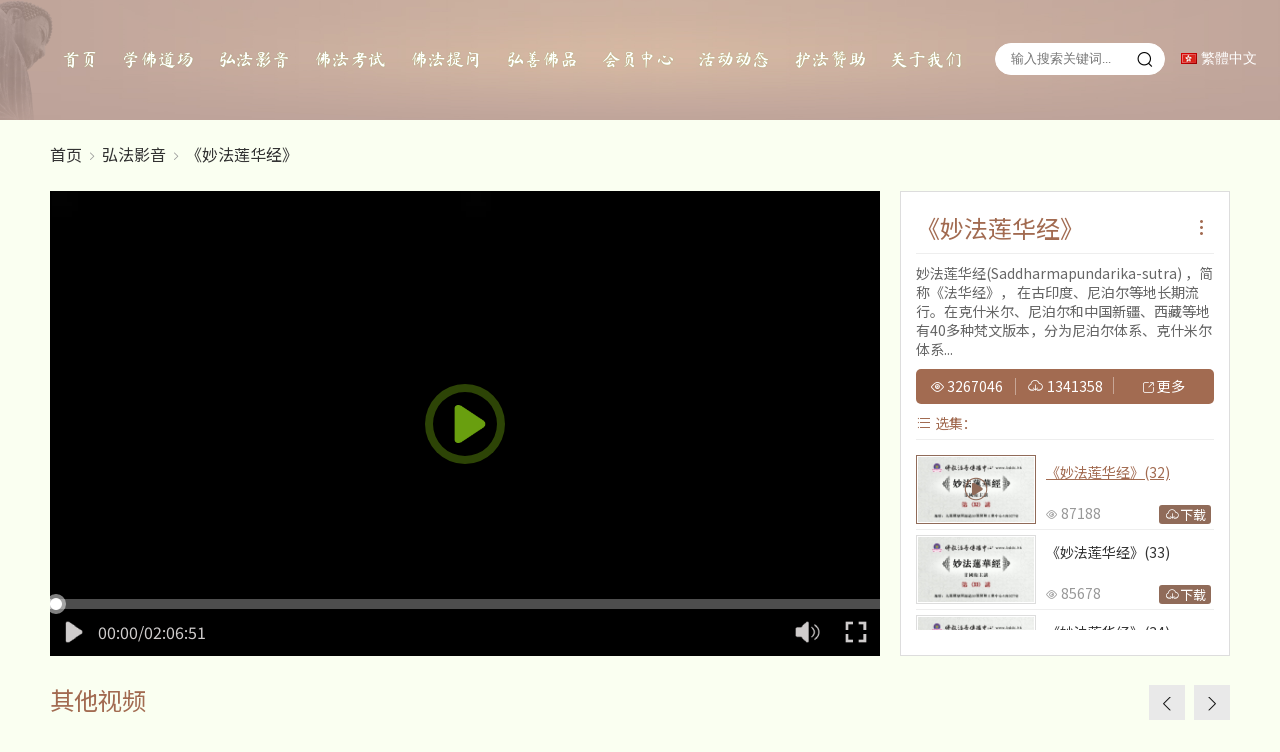

--- FILE ---
content_type: text/html; charset=UTF-8
request_url: https://cn.bddc.hk/Miao-Fa-Lian-Hua-Jing-32/
body_size: 5198
content:
<!doctype html>
<html>
<head>
<meta charset="utf-8">
<meta name="viewport" content="width=device-width, initial-scale=1.0, maximum-scale=1.0, user-scalable=0">
<meta http-equiv="x-ua-compatible" content="ie=edge">
<meta http-equiv="Content-Type" content="text/html; charset=utf-8">
<title>《妙法莲华经》(32) - 佛教法音传播中心</title>
<meta name="keywords" content="《妙法莲华经》(32)" />
<meta name="description" content="《妙法莲华经》(32)" />
<meta name="Language" content="Chinese" />
<meta name="Publisher" content="佛教法音传播中心" />
<meta name="Revisit-After" content="7 Days" />
<meta name="distribution" content="Global" />
<meta name="Robots" content="index, follow" />
<meta name="page-topic" content="佛教法音传播中心">
<meta name="YahooSeeker" content="index, follow">
<meta name="msnbot" content="index, follow">
<meta name="googlebot" content="index, follow"/> 
<meta name="Baiduspider" content="index, follow"/>
<meta name="Rating" content="General"/> 
<meta name="allow-search" content="yes">
<meta name="expires" content="never">
<meta name="robots" content="noodp,noydir"/>
<meta property="og:title" content="《妙法莲华经》(32) - 佛教法音传播中心"/>
<meta property="og:site_name" content="佛教法音传播中心"/>
<meta property="og:description" content="《妙法莲华经》(32)">
<meta property="og:url" content="https://cn.bddc.hk/Miao-Fa-Lian-Hua-Jing-32/" />
<meta property="og:type" content="website" />
<meta property="og:image" content="https://cdn.divseo.net/bddc/upload/image/thumb/2_800_800_videobgmflhj32.jpg" />
<meta property="og:image:width" content="800" />
<meta property="og:image:height" content="800" />
<meta name="twitter:card" content="summary"/>
<meta name="twitter:site" content="佛教法音传播中心"/>
<meta name="twitter:creator" content="佛教法音传播中心"/>
<meta name="twitter:title" content="《妙法莲华经》(32) - 佛教法音传播中心"/>
<meta name="twitter:description" content="《妙法莲华经》(32)"/>
<meta name="twitter:image" content="https://cdn.divseo.net/bddc/upload/image/thumb/2_800_800_videobgmflhj32.jpg"/>
<link rel="stylesheet" href="https://fonts.googleapis.com/css?family=Ma+Shan+Zheng&display=swap">
<link rel="stylesheet" href="https://fonts.googleapis.com/css?family=Noto+Sans+SC:100,200,300,400,500,600,700,800,900&display=swap"><link rel="stylesheet" href="//at.alicdn.com/t/c/font_3476007_wntn5tk74cq.css"><link rel="stylesheet" href="https://cdn.divseo.net/bddc/style_cn.css?lan=cn&v=2023121302&vc=2">
<link rel="shortcut icon" href="/favicon.ico" />
<link rel="canonical" href="https://cn.bddc.hk/Miao-Fa-Lian-Hua-Jing-32/" />
<!--[if lt IE 9]>
<script src="https://cdn.divseo.net/bddc/common/js/html5shiv.min.js"></script>
<script src="https://cdn.divseo.net/bddc/common/js/respond.min.js"></script>
<![endif]-->
</head>
<body lan="cn" class="bodySmall">
<div id="introLoader"><svg class="spinner" viewBox="0 0 72 72"><circle cx="36" cy="36" r="30" stroke="#d6d6d6" fill="none" stroke-width="6"></circle><circle class="path" cx="36" cy="36" r="30" fill="none" stroke-width="6"></circle></svg></div>
<header>
	<div class="homeTop homeTopSmall">
		<div class="logo"><a href="https://cn.bddc.hk"><img src="https://cdn.divseo.net/bddc/common/images/bddc/logo.png" alt="佛教法音传播中心" /></a></div>		
		<div class="menu">
			<ul class="menuUL">
				<li class="menu0"><a class="menu0A" href="/">首页</a></li><li class="menu0"><a class="menu0A" href="/course/">学佛道场</a></li><li class="menu0"><a class="menu0A" href="/video/">弘法影音</a></li><li class="menu0"><a class="menu0A" href="/user/exam/">佛法考试</a></li><li class="menu0"><a class="menu0A" href="/ask/">佛法提问</a></li><li class="menu0"><a class="menu0A" href="/products/">弘善佛品</a></li><li class="menu0"><a class="menu0A" href="/user/">会员中心</a></li><li class="menu0"><a class="menu0A" href="/news/">活动动态</a></li><li class="menu0"><a class="menu0A" href="/sponsors/">护法赞助</a></li><li class="menu0"><a class="menu0A" href="/about/">关于我们</a></li>			</ul>
		</div>
		<div class="menuRight">			
			<div class="menuRightItem menuRightSearch"><i class="iconfont icon-search"></i></div>
			<div class="menuRightItem menuRightSearchForm">
				<form method="get" action="/video/" onsubmit="return search(this)">		
					<input type="text" name="keyword" value="" placeholder="输入搜索关键词...">
					<button type="submit"><i class="iconfont icon-search"></i></button>
				</form>
			</div>
			<a href="https://www.bddc.hk" class="menuRightItem menuRightItemLink"><img src="https://cdn.divseo.net/bddc/common/images/lang/ft.png" /> 繁體中文</a>			
		</div>
	</div>
</header>
<div class="search">
	<form method="get" class="searchForm" action="/video/" onsubmit="return search(this)">		
		<input type="text" name="keyword" value="" placeholder="输入搜索关键词...">
		<button type="submit"><i class="iconfont icon-search"></i></button>
	</form>
</div><div class="postion"><div class="containerBox"><a href="https://cn.bddc.hk">首页</a> <i class="iconfont icon-youjiantou"></i> <a href="https://cn.bddc.hk/video/">弘法影音</a> <i class="iconfont icon-youjiantou"></i> <a href="https://cn.bddc.hk/Miao-Fa-Lian-Hua-Jing/">《妙法莲华经》</a></div></div><div class="containerBox">
	<div class="videoBox">
		<div class="videoView" url="https://cdn.divseo.net/bddc/video/mflhj/32.m3u8" src="https://cdn.divseo.net/bddc/upload/image/videobg/mflhj/32.jpg" w="856" h="480"></div>
		<div class="videoRight">
			<h1>《妙法莲华经》</h1>
			<div class="videoRightInfo">妙法莲华经(Saddharmapundarika-sutra) ，简称《法华经》， 在古印度、尼泊尔等地长期流行。在克什米尔、尼泊尔和中国新疆、西藏等地有40多种梵文版本，分为尼泊尔体系、克什米尔体系...</div>
			<div class="videoRightMessage"><span><i class="iconfont icon-eye"></i> 3267046</span><span><i class="iconfont icon-yunxiazai_o"></i> 1341358</span><a href="https://cn.bddc.hk/Miao-Fa-Lian-Hua-Jing/"><i class="iconfont icon-send"></i> 更多</a></div>
			<div class="videoRightSelect"><i class="iconfont icon-type"></i> 选集：</div>
			<div class="videoRightList">
				<ul><li><a href="https://cn.bddc.hk/Miao-Fa-Lian-Hua-Jing-01/"><img src="https://cdn.divseo.net/bddc/upload/image/thumb/1_500_280_videobgmflhj01.jpg" alt="《妙法莲华经》(01)" /></a><strong><a href="https://cn.bddc.hk/Miao-Fa-Lian-Hua-Jing-01/">《妙法莲华经》(01)</a></strong><span><i class="iconfont icon-eye"></i> 83361</span><a class="downLink" onclick="doDownload(this,'/download?lang=cn&table=video&id=180');"><i class="iconfont icon-yunxiazai_o"></i>下载</a></li><li><a href="https://cn.bddc.hk/Miao-Fa-Lian-Hua-Jing-02/"><img src="https://cdn.divseo.net/bddc/upload/image/thumb/1_500_280_videobgmflhj02.jpg" alt="《妙法莲华经》(02)" /></a><strong><a href="https://cn.bddc.hk/Miao-Fa-Lian-Hua-Jing-02/">《妙法莲华经》(02)</a></strong><span><i class="iconfont icon-eye"></i> 79912</span><a class="downLink" onclick="doDownload(this,'/download?lang=cn&table=video&id=181');"><i class="iconfont icon-yunxiazai_o"></i>下载</a></li><li><a href="https://cn.bddc.hk/Miao-Fa-Lian-Hua-Jing-03/"><img src="https://cdn.divseo.net/bddc/upload/image/thumb/1_500_280_videobgmflhj03.jpg" alt="《妙法莲华经》(03)" /></a><strong><a href="https://cn.bddc.hk/Miao-Fa-Lian-Hua-Jing-03/">《妙法莲华经》(03)</a></strong><span><i class="iconfont icon-eye"></i> 88134</span><a class="downLink" onclick="doDownload(this,'/download?lang=cn&table=video&id=182');"><i class="iconfont icon-yunxiazai_o"></i>下载</a></li><li><a href="https://cn.bddc.hk/Miao-Fa-Lian-Hua-Jing-04/"><img src="https://cdn.divseo.net/bddc/upload/image/thumb/1_500_280_videobgmflhj04.jpg" alt="《妙法莲华经》(04)" /></a><strong><a href="https://cn.bddc.hk/Miao-Fa-Lian-Hua-Jing-04/">《妙法莲华经》(04)</a></strong><span><i class="iconfont icon-eye"></i> 70740</span><a class="downLink" onclick="doDownload(this,'/download?lang=cn&table=video&id=183');"><i class="iconfont icon-yunxiazai_o"></i>下载</a></li><li><a href="https://cn.bddc.hk/Miao-Fa-Lian-Hua-Jing-05/"><img src="https://cdn.divseo.net/bddc/upload/image/thumb/1_500_280_videobgmflhj05.jpg" alt="《妙法莲华经》(05)" /></a><strong><a href="https://cn.bddc.hk/Miao-Fa-Lian-Hua-Jing-05/">《妙法莲华经》(05)</a></strong><span><i class="iconfont icon-eye"></i> 98957</span><a class="downLink" onclick="doDownload(this,'/download?lang=cn&table=video&id=184');"><i class="iconfont icon-yunxiazai_o"></i>下载</a></li><li><a href="https://cn.bddc.hk/Miao-Fa-Lian-Hua-Jing-06/"><img src="https://cdn.divseo.net/bddc/upload/image/thumb/1_500_280_videobgmflhj06.jpg" alt="《妙法莲华经》(06)" /></a><strong><a href="https://cn.bddc.hk/Miao-Fa-Lian-Hua-Jing-06/">《妙法莲华经》(06)</a></strong><span><i class="iconfont icon-eye"></i> 75310</span><a class="downLink" onclick="doDownload(this,'/download?lang=cn&table=video&id=185');"><i class="iconfont icon-yunxiazai_o"></i>下载</a></li><li><a href="https://cn.bddc.hk/Miao-Fa-Lian-Hua-Jing-07/"><img src="https://cdn.divseo.net/bddc/upload/image/thumb/1_500_280_videobgmflhj07.jpg" alt="《妙法莲华经》(07)" /></a><strong><a href="https://cn.bddc.hk/Miao-Fa-Lian-Hua-Jing-07/">《妙法莲华经》(07)</a></strong><span><i class="iconfont icon-eye"></i> 73416</span><a class="downLink" onclick="doDownload(this,'/download?lang=cn&table=video&id=186');"><i class="iconfont icon-yunxiazai_o"></i>下载</a></li><li><a href="https://cn.bddc.hk/Miao-Fa-Lian-Hua-Jing-08/"><img src="https://cdn.divseo.net/bddc/upload/image/thumb/1_500_280_videobgmflhj08.jpg" alt="《妙法莲华经》(08)" /></a><strong><a href="https://cn.bddc.hk/Miao-Fa-Lian-Hua-Jing-08/">《妙法莲华经》(08)</a></strong><span><i class="iconfont icon-eye"></i> 83005</span><a class="downLink" onclick="doDownload(this,'/download?lang=cn&table=video&id=187');"><i class="iconfont icon-yunxiazai_o"></i>下载</a></li><li><a href="https://cn.bddc.hk/Miao-Fa-Lian-Hua-Jing-09/"><img src="https://cdn.divseo.net/bddc/upload/image/thumb/1_500_280_videobgmflhj09.jpg" alt="《妙法莲华经》(09)" /></a><strong><a href="https://cn.bddc.hk/Miao-Fa-Lian-Hua-Jing-09/">《妙法莲华经》(09)</a></strong><span><i class="iconfont icon-eye"></i> 95266</span><a class="downLink" onclick="doDownload(this,'/download?lang=cn&table=video&id=188');"><i class="iconfont icon-yunxiazai_o"></i>下载</a></li><li><a href="https://cn.bddc.hk/Miao-Fa-Lian-Hua-Jing-10/"><img src="https://cdn.divseo.net/bddc/upload/image/thumb/1_500_280_videobgmflhj10.jpg" alt="《妙法莲华经》(10)" /></a><strong><a href="https://cn.bddc.hk/Miao-Fa-Lian-Hua-Jing-10/">《妙法莲华经》(10)</a></strong><span><i class="iconfont icon-eye"></i> 85441</span><a class="downLink" onclick="doDownload(this,'/download?lang=cn&table=video&id=189');"><i class="iconfont icon-yunxiazai_o"></i>下载</a></li><li><a href="https://cn.bddc.hk/Miao-Fa-Lian-Hua-Jing-11/"><img src="https://cdn.divseo.net/bddc/upload/image/thumb/1_500_280_videobgmflhj11.jpg" alt="《妙法莲华经》(11)" /></a><strong><a href="https://cn.bddc.hk/Miao-Fa-Lian-Hua-Jing-11/">《妙法莲华经》(11)</a></strong><span><i class="iconfont icon-eye"></i> 74372</span><a class="downLink" onclick="doDownload(this,'/download?lang=cn&table=video&id=190');"><i class="iconfont icon-yunxiazai_o"></i>下载</a></li><li><a href="https://cn.bddc.hk/Miao-Fa-Lian-Hua-Jing-12/"><img src="https://cdn.divseo.net/bddc/upload/image/thumb/1_500_280_videobgmflhj12.jpg" alt="《妙法莲华经》(12)" /></a><strong><a href="https://cn.bddc.hk/Miao-Fa-Lian-Hua-Jing-12/">《妙法莲华经》(12)</a></strong><span><i class="iconfont icon-eye"></i> 81672</span><a class="downLink" onclick="doDownload(this,'/download?lang=cn&table=video&id=191');"><i class="iconfont icon-yunxiazai_o"></i>下载</a></li><li><a href="https://cn.bddc.hk/Miao-Fa-Lian-Hua-Jing-13/"><img src="https://cdn.divseo.net/bddc/upload/image/thumb/1_500_280_videobgmflhj13.jpg" alt="《妙法莲华经》(13)" /></a><strong><a href="https://cn.bddc.hk/Miao-Fa-Lian-Hua-Jing-13/">《妙法莲华经》(13)</a></strong><span><i class="iconfont icon-eye"></i> 82861</span><a class="downLink" onclick="doDownload(this,'/download?lang=cn&table=video&id=192');"><i class="iconfont icon-yunxiazai_o"></i>下载</a></li><li><a href="https://cn.bddc.hk/Miao-Fa-Lian-Hua-Jing-14/"><img src="https://cdn.divseo.net/bddc/upload/image/thumb/1_500_280_videobgmflhj14.jpg" alt="《妙法莲华经》(14)" /></a><strong><a href="https://cn.bddc.hk/Miao-Fa-Lian-Hua-Jing-14/">《妙法莲华经》(14)</a></strong><span><i class="iconfont icon-eye"></i> 99971</span><a class="downLink" onclick="doDownload(this,'/download?lang=cn&table=video&id=193');"><i class="iconfont icon-yunxiazai_o"></i>下载</a></li><li><a href="https://cn.bddc.hk/Miao-Fa-Lian-Hua-Jing-15/"><img src="https://cdn.divseo.net/bddc/upload/image/thumb/1_500_280_videobgmflhj15.jpg" alt="《妙法莲华经》(15)" /></a><strong><a href="https://cn.bddc.hk/Miao-Fa-Lian-Hua-Jing-15/">《妙法莲华经》(15)</a></strong><span><i class="iconfont icon-eye"></i> 87761</span><a class="downLink" onclick="doDownload(this,'/download?lang=cn&table=video&id=194');"><i class="iconfont icon-yunxiazai_o"></i>下载</a></li><li><a href="https://cn.bddc.hk/Miao-Fa-Lian-Hua-Jing-16/"><img src="https://cdn.divseo.net/bddc/upload/image/thumb/1_500_280_videobgmflhj16.jpg" alt="《妙法莲华经》(16)" /></a><strong><a href="https://cn.bddc.hk/Miao-Fa-Lian-Hua-Jing-16/">《妙法莲华经》(16)</a></strong><span><i class="iconfont icon-eye"></i> 97316</span><a class="downLink" onclick="doDownload(this,'/download?lang=cn&table=video&id=195');"><i class="iconfont icon-yunxiazai_o"></i>下载</a></li><li><a href="https://cn.bddc.hk/Miao-Fa-Lian-Hua-Jing-17/"><img src="https://cdn.divseo.net/bddc/upload/image/thumb/1_500_280_videobgmflhj17.jpg" alt="《妙法莲华经》(17)" /></a><strong><a href="https://cn.bddc.hk/Miao-Fa-Lian-Hua-Jing-17/">《妙法莲华经》(17)</a></strong><span><i class="iconfont icon-eye"></i> 65588</span><a class="downLink" onclick="doDownload(this,'/download?lang=cn&table=video&id=196');"><i class="iconfont icon-yunxiazai_o"></i>下载</a></li><li><a href="https://cn.bddc.hk/Miao-Fa-Lian-Hua-Jing-18/"><img src="https://cdn.divseo.net/bddc/upload/image/thumb/1_500_280_videobgmflhj18.jpg" alt="《妙法莲华经》(18)" /></a><strong><a href="https://cn.bddc.hk/Miao-Fa-Lian-Hua-Jing-18/">《妙法莲华经》(18)</a></strong><span><i class="iconfont icon-eye"></i> 66531</span><a class="downLink" onclick="doDownload(this,'/download?lang=cn&table=video&id=197');"><i class="iconfont icon-yunxiazai_o"></i>下载</a></li><li><a href="https://cn.bddc.hk/Miao-Fa-Lian-Hua-Jing-19/"><img src="https://cdn.divseo.net/bddc/upload/image/thumb/1_500_280_videobgmflhj19.jpg" alt="《妙法莲华经》(19)" /></a><strong><a href="https://cn.bddc.hk/Miao-Fa-Lian-Hua-Jing-19/">《妙法莲华经》(19)</a></strong><span><i class="iconfont icon-eye"></i> 89679</span><a class="downLink" onclick="doDownload(this,'/download?lang=cn&table=video&id=198');"><i class="iconfont icon-yunxiazai_o"></i>下载</a></li><li><a href="https://cn.bddc.hk/Miao-Fa-Lian-Hua-Jing-20/"><img src="https://cdn.divseo.net/bddc/upload/image/thumb/1_500_280_videobgmflhj20.jpg" alt="《妙法莲华经》(20)" /></a><strong><a href="https://cn.bddc.hk/Miao-Fa-Lian-Hua-Jing-20/">《妙法莲华经》(20)</a></strong><span><i class="iconfont icon-eye"></i> 64341</span><a class="downLink" onclick="doDownload(this,'/download?lang=cn&table=video&id=199');"><i class="iconfont icon-yunxiazai_o"></i>下载</a></li><li><a href="https://cn.bddc.hk/Miao-Fa-Lian-Hua-Jing-21/"><img src="https://cdn.divseo.net/bddc/upload/image/thumb/1_500_280_videobgmflhj21.jpg" alt="《妙法莲华经》(21)" /></a><strong><a href="https://cn.bddc.hk/Miao-Fa-Lian-Hua-Jing-21/">《妙法莲华经》(21)</a></strong><span><i class="iconfont icon-eye"></i> 98370</span><a class="downLink" onclick="doDownload(this,'/download?lang=cn&table=video&id=200');"><i class="iconfont icon-yunxiazai_o"></i>下载</a></li><li><a href="https://cn.bddc.hk/Miao-Fa-Lian-Hua-Jing-22/"><img src="https://cdn.divseo.net/bddc/upload/image/thumb/1_500_280_videobgmflhj22.jpg" alt="《妙法莲华经》(22)" /></a><strong><a href="https://cn.bddc.hk/Miao-Fa-Lian-Hua-Jing-22/">《妙法莲华经》(22)</a></strong><span><i class="iconfont icon-eye"></i> 66123</span><a class="downLink" onclick="doDownload(this,'/download?lang=cn&table=video&id=201');"><i class="iconfont icon-yunxiazai_o"></i>下载</a></li><li><a href="https://cn.bddc.hk/Miao-Fa-Lian-Hua-Jing-23/"><img src="https://cdn.divseo.net/bddc/upload/image/thumb/1_500_280_videobgmflhj23.jpg" alt="《妙法莲华经》(23)" /></a><strong><a href="https://cn.bddc.hk/Miao-Fa-Lian-Hua-Jing-23/">《妙法莲华经》(23)</a></strong><span><i class="iconfont icon-eye"></i> 95753</span><a class="downLink" onclick="doDownload(this,'/download?lang=cn&table=video&id=202');"><i class="iconfont icon-yunxiazai_o"></i>下载</a></li><li><a href="https://cn.bddc.hk/Miao-Fa-Lian-Hua-Jing-24/"><img src="https://cdn.divseo.net/bddc/upload/image/thumb/1_500_280_videobgmflhj24.jpg" alt="《妙法莲华经》(24)" /></a><strong><a href="https://cn.bddc.hk/Miao-Fa-Lian-Hua-Jing-24/">《妙法莲华经》(24)</a></strong><span><i class="iconfont icon-eye"></i> 87852</span><a class="downLink" onclick="doDownload(this,'/download?lang=cn&table=video&id=203');"><i class="iconfont icon-yunxiazai_o"></i>下载</a></li><li><a href="https://cn.bddc.hk/Miao-Fa-Lian-Hua-Jing-25/"><img src="https://cdn.divseo.net/bddc/upload/image/thumb/1_500_280_videobgmflhj25.jpg" alt="《妙法莲华经》(25)" /></a><strong><a href="https://cn.bddc.hk/Miao-Fa-Lian-Hua-Jing-25/">《妙法莲华经》(25)</a></strong><span><i class="iconfont icon-eye"></i> 71178</span><a class="downLink" onclick="doDownload(this,'/download?lang=cn&table=video&id=204');"><i class="iconfont icon-yunxiazai_o"></i>下载</a></li><li><a href="https://cn.bddc.hk/Miao-Fa-Lian-Hua-Jing-26/"><img src="https://cdn.divseo.net/bddc/upload/image/thumb/1_500_280_videobgmflhj26.jpg" alt="《妙法莲华经》(26)" /></a><strong><a href="https://cn.bddc.hk/Miao-Fa-Lian-Hua-Jing-26/">《妙法莲华经》(26)</a></strong><span><i class="iconfont icon-eye"></i> 67420</span><a class="downLink" onclick="doDownload(this,'/download?lang=cn&table=video&id=205');"><i class="iconfont icon-yunxiazai_o"></i>下载</a></li><li><a href="https://cn.bddc.hk/Miao-Fa-Lian-Hua-Jing-27/"><img src="https://cdn.divseo.net/bddc/upload/image/thumb/1_500_280_videobgmflhj27.jpg" alt="《妙法莲华经》(27)" /></a><strong><a href="https://cn.bddc.hk/Miao-Fa-Lian-Hua-Jing-27/">《妙法莲华经》(27)</a></strong><span><i class="iconfont icon-eye"></i> 69773</span><a class="downLink" onclick="doDownload(this,'/download?lang=cn&table=video&id=206');"><i class="iconfont icon-yunxiazai_o"></i>下载</a></li><li><a href="https://cn.bddc.hk/Miao-Fa-Lian-Hua-Jing-28/"><img src="https://cdn.divseo.net/bddc/upload/image/thumb/1_500_280_videobgmflhj28.jpg" alt="《妙法莲华经》(28)" /></a><strong><a href="https://cn.bddc.hk/Miao-Fa-Lian-Hua-Jing-28/">《妙法莲华经》(28)</a></strong><span><i class="iconfont icon-eye"></i> 86010</span><a class="downLink" onclick="doDownload(this,'/download?lang=cn&table=video&id=207');"><i class="iconfont icon-yunxiazai_o"></i>下载</a></li><li><a href="https://cn.bddc.hk/Miao-Fa-Lian-Hua-Jing-29/"><img src="https://cdn.divseo.net/bddc/upload/image/thumb/1_500_280_videobgmflhj29.jpg" alt="《妙法莲华经》(29)" /></a><strong><a href="https://cn.bddc.hk/Miao-Fa-Lian-Hua-Jing-29/">《妙法莲华经》(29)</a></strong><span><i class="iconfont icon-eye"></i> 71628</span><a class="downLink" onclick="doDownload(this,'/download?lang=cn&table=video&id=208');"><i class="iconfont icon-yunxiazai_o"></i>下载</a></li><li><a href="https://cn.bddc.hk/Miao-Fa-Lian-Hua-Jing-30/"><img src="https://cdn.divseo.net/bddc/upload/image/thumb/1_500_280_videobgmflhj30.jpg" alt="《妙法莲华经》(30)" /></a><strong><a href="https://cn.bddc.hk/Miao-Fa-Lian-Hua-Jing-30/">《妙法莲华经》(30)</a></strong><span><i class="iconfont icon-eye"></i> 75100</span><a class="downLink" onclick="doDownload(this,'/download?lang=cn&table=video&id=209');"><i class="iconfont icon-yunxiazai_o"></i>下载</a></li><li><a href="https://cn.bddc.hk/Miao-Fa-Lian-Hua-Jing-31/"><img src="https://cdn.divseo.net/bddc/upload/image/thumb/1_500_280_videobgmflhj31.jpg" alt="《妙法莲华经》(31)" /></a><strong><a href="https://cn.bddc.hk/Miao-Fa-Lian-Hua-Jing-31/">《妙法莲华经》(31)</a></strong><span><i class="iconfont icon-eye"></i> 90788</span><a class="downLink" onclick="doDownload(this,'/download?lang=cn&table=video&id=210');"><i class="iconfont icon-yunxiazai_o"></i>下载</a></li><li class="active"><a href="https://cn.bddc.hk/Miao-Fa-Lian-Hua-Jing-32/"><img src="https://cdn.divseo.net/bddc/upload/image/thumb/1_500_280_videobgmflhj32.jpg" alt="《妙法莲华经》(32)" /></a><strong><a href="https://cn.bddc.hk/Miao-Fa-Lian-Hua-Jing-32/">《妙法莲华经》(32)</a></strong><span><i class="iconfont icon-eye"></i> 87188</span><a class="downLink" onclick="doDownload(this,'/download?lang=cn&table=video&id=211');"><i class="iconfont icon-yunxiazai_o"></i>下载</a></li><li><a href="https://cn.bddc.hk/Miao-Fa-Lian-Hua-Jing-33/"><img src="https://cdn.divseo.net/bddc/upload/image/thumb/1_500_280_videobgmflhj33.jpg" alt="《妙法莲华经》(33)" /></a><strong><a href="https://cn.bddc.hk/Miao-Fa-Lian-Hua-Jing-33/">《妙法莲华经》(33)</a></strong><span><i class="iconfont icon-eye"></i> 85678</span><a class="downLink" onclick="doDownload(this,'/download?lang=cn&table=video&id=212');"><i class="iconfont icon-yunxiazai_o"></i>下载</a></li><li><a href="https://cn.bddc.hk/Miao-Fa-Lian-Hua-Jing-34/"><img src="https://cdn.divseo.net/bddc/upload/image/thumb/1_500_280_videobgmflhj34.jpg" alt="《妙法莲华经》(34)" /></a><strong><a href="https://cn.bddc.hk/Miao-Fa-Lian-Hua-Jing-34/">《妙法莲华经》(34)</a></strong><span><i class="iconfont icon-eye"></i> 93060</span><a class="downLink" onclick="doDownload(this,'/download?lang=cn&table=video&id=213');"><i class="iconfont icon-yunxiazai_o"></i>下载</a></li><li><a href="https://cn.bddc.hk/Miao-Fa-Lian-Hua-Jing-35/"><img src="https://cdn.divseo.net/bddc/upload/image/thumb/1_500_280_videobgmflhj35.jpg" alt="《妙法莲华经》(35)" /></a><strong><a href="https://cn.bddc.hk/Miao-Fa-Lian-Hua-Jing-35/">《妙法莲华经》(35)</a></strong><span><i class="iconfont icon-eye"></i> 95632</span><a class="downLink" onclick="doDownload(this,'/download?lang=cn&table=video&id=214');"><i class="iconfont icon-yunxiazai_o"></i>下载</a></li><li><a href="https://cn.bddc.hk/Miao-Fa-Lian-Hua-Jing-36/"><img src="https://cdn.divseo.net/bddc/upload/image/thumb/1_500_280_videobgmflhj36.jpg" alt="《妙法莲华经》(36)" /></a><strong><a href="https://cn.bddc.hk/Miao-Fa-Lian-Hua-Jing-36/">《妙法莲华经》(36)</a></strong><span><i class="iconfont icon-eye"></i> 95459</span><a class="downLink" onclick="doDownload(this,'/download?lang=cn&table=video&id=518');"><i class="iconfont icon-yunxiazai_o"></i>下载</a></li><li><a href="https://cn.bddc.hk/Miao-Fa-Lian-Hua-Jing-37/"><img src="https://cdn.divseo.net/bddc/upload/image/thumb/1_500_280_videobgmflhj37.jpg" alt="《妙法莲华经》(37)" /></a><strong><a href="https://cn.bddc.hk/Miao-Fa-Lian-Hua-Jing-37/">《妙法莲华经》(37)</a></strong><span><i class="iconfont icon-eye"></i> 95434</span><a class="downLink" onclick="doDownload(this,'/download?lang=cn&table=video&id=519');"><i class="iconfont icon-yunxiazai_o"></i>下载</a></li><li><a href="https://cn.bddc.hk/Miao-Fa-Lian-Hua-Jing-38/"><img src="https://cdn.divseo.net/bddc/upload/image/thumb/1_500_280_videobgmflhj38.jpg" alt="《妙法莲华经》(38)" /></a><strong><a href="https://cn.bddc.hk/Miao-Fa-Lian-Hua-Jing-38/">《妙法莲华经》(38)</a></strong><span><i class="iconfont icon-eye"></i> 95435</span><a class="downLink" onclick="doDownload(this,'/download?lang=cn&table=video&id=520');"><i class="iconfont icon-yunxiazai_o"></i>下载</a></li><li><a href="https://cn.bddc.hk/Miao-Fa-Lian-Hua-Jing-39/"><img src="https://cdn.divseo.net/bddc/upload/image/thumb/1_500_280_videobgmflhj39.jpg" alt="《妙法莲华经》(39)" /></a><strong><a href="https://cn.bddc.hk/Miao-Fa-Lian-Hua-Jing-39/">《妙法莲华经》(39)</a></strong><span><i class="iconfont icon-eye"></i> 95531</span><a class="downLink" onclick="doDownload(this,'/download?lang=cn&table=video&id=521');"><i class="iconfont icon-yunxiazai_o"></i>下载</a></li>		</ul>
			</div>
		</div>
		<div class="clear"></div>
		
	</div></div><link rel="stylesheet" href="/plugins/ckplayer/css/ckplayer.ixigua.css">
<script src="/plugins/ckplayer/hls.js/hls.min.js"></script>
<script src="/plugins/ckplayer/js/ckplayer.js"></script>
<script>
//播放视频
function loadVideo(isAuto,isChrome,url,src)
{			
	var videoObject = {
		menu:[],//在ckplayer.js CM.oncontextmenu 里设置了return false
		container: '.videoView', //容器的ID或className
		plug:'hls.js',//设置使用hls插件
		video:url,
		poster:src,
		barHideTime:1000,//控制栏隐藏时间
		playbackrateOpen:false,//倍数开关
		autoplay:(isAuto==1?true:(isChrome?false:true)),//是否自动播放				
		loop:true//是否循环播放
	};			
	new ckplayer(videoObject);
}
</script>
<div class="containerBox pt30"><h2 class="scrollTitle">其他视频</h2><div class="scrollPhoto RelatedVideo" id="RelatedVideo" maxCount="4" midCount="2" minCount="1" delay="5000"><div class="swiper-container"><div class="swiper-wrapper"><div class="swiper-slide">			
			<div class="videoItem">
				<a href="https://cn.bddc.hk/Jin-Gang-Ban-Ruo-Bo-Luo-Mi-Jing/">
				<div class="videoDiv">
					<i class="iconfont icon-Youtube-fill"></i>
					<img class="videoImage"  src="https://cdn.divseo.net/bddc/upload/image/thumb/1_650_420_videobgjgbrblmjbg.jpg" alt="《金刚般若波罗密经》" />				
				</div>
				<strong>《金刚般若波罗密经》</strong>				
				</a>					
			</div></div><div class="swiper-slide">			
			<div class="videoItem">
				<a href="https://cn.bddc.hk/Fu-Shuo-Wu-Liang-Shou-Jing/">
				<div class="videoDiv">
					<i class="iconfont icon-Youtube-fill"></i>
					<img class="videoImage"  src="https://cdn.divseo.net/bddc/upload/image/thumb/1_650_420_videobgfswlsjbg.jpg" alt="《佛说无量寿经》" />				
				</div>
				<strong>《佛说无量寿经》</strong>				
				</a>					
			</div></div><div class="swiper-slide">			
			<div class="videoItem">
				<a href="https://cn.bddc.hk/Da-Cheng-Da-Ji-Di-Cang-Shi-Lun-Jing/">
				<div class="videoDiv">
					<i class="iconfont icon-Youtube-fill"></i>
					<img class="videoImage"  src="https://cdn.divseo.net/bddc/upload/image/thumb/1_650_420_20230730banner-3.jpg" alt="《大乘大集地藏十轮经》" />				
				</div>
				<strong>《大乘大集地藏十轮经》</strong>				
				</a>					
			</div></div><div class="swiper-slide">			
			<div class="videoItem">
				<a href="https://cn.bddc.hk/Jue-Miao-Jing-Yuan-Ba-Guan-Zhai-Jie/">
				<div class="videoDiv">
					<i class="iconfont icon-Youtube-fill"></i>
					<img class="videoImage"  src="https://cdn.divseo.net/bddc/upload/image/thumb/1_650_420_videobgjmjybgzjbg.jpg" alt="《觉妙净院八关斋戒》" />				
				</div>
				<strong>《觉妙净院八关斋戒》</strong>				
				</a>					
			</div></div><div class="swiper-slide">			
			<div class="videoItem">
				<a href="https://cn.bddc.hk/Miao-Hui-Tong-Nv-Jing/">
				<div class="videoDiv">
					<i class="iconfont icon-Youtube-fill"></i>
					<img class="videoImage"  src="https://cdn.divseo.net/bddc/upload/image/thumb/1_650_420_videobgmhtnjbg.jpg" alt="《妙慧童女经》" />				
				</div>
				<strong>《妙慧童女经》</strong>				
				</a>					
			</div></div><div class="swiper-slide">			
			<div class="videoItem">
				<a href="https://cn.bddc.hk/Da-Cheng-Chan-Xiu-Yi-Fu-Jiao-Chan-De-Li-Jie/">
				<div class="videoDiv">
					<i class="iconfont icon-Youtube-fill"></i>
					<img class="videoImage"  src="https://cdn.divseo.net/bddc/upload/image/thumb/1_650_420_videobgdccxyfjcdljbg.jpg" alt="大乘禅修一佛教禅的理解" />				
				</div>
				<strong>大乘禅修一佛教禅的理解</strong>				
				</a>					
			</div></div><div class="swiper-slide">			
			<div class="videoItem">
				<a href="https://cn.bddc.hk/2012Mei-Guo-Hong-Fa-Jiang-Zuo/">
				<div class="videoDiv">
					<i class="iconfont icon-Youtube-fill"></i>
					<img class="videoImage"  src="https://cdn.divseo.net/bddc/upload/image/thumb/1_650_420_videobg2012mgjzbg.jpg" alt="2012美国弘法讲座" />				
				</div>
				<strong>2012美国弘法讲座</strong>				
				</a>					
			</div></div><div class="swiper-slide">			
			<div class="videoItem">
				<a href="https://cn.bddc.hk/Fu-Fa-Mian-Mao-Shi-Er-Jiang/">
				<div class="videoDiv">
					<i class="iconfont icon-Youtube-fill"></i>
					<img class="videoImage"  src="https://cdn.divseo.net/bddc/upload/image/thumb/1_650_420_videobgffmmsejbg.jpg" alt="佛法面貌十二讲" />				
				</div>
				<strong>佛法面貌十二讲</strong>				
				</a>					
			</div></div><div class="swiper-slide">			
			<div class="videoItem">
				<a href="https://cn.bddc.hk/Fu-Shuo-Shou-Leng-Qi-San-Mei-Jing/">
				<div class="videoDiv">
					<i class="iconfont icon-Youtube-fill"></i>
					<img class="videoImage"  src="https://cdn.divseo.net/bddc/upload/image/thumb/1_650_420_videobgfsslyswjbg.jpg" alt="《佛说首楞严三昧经》" />				
				</div>
				<strong>《佛说首楞严三昧经》</strong>				
				</a>					
			</div></div><div class="swiper-slide">			
			<div class="videoItem">
				<a href="https://cn.bddc.hk/Nan-Shan-Si-Jiang-Zuo/">
				<div class="videoDiv">
					<i class="iconfont icon-Youtube-fill"></i>
					<img class="videoImage"  src="https://cdn.divseo.net/bddc/upload/image/thumb/1_650_420_videobgnssjzbg.jpg" alt="南山寺讲座" />				
				</div>
				<strong>南山寺讲座</strong>				
				</a>					
			</div></div></div></div><a class="swiper-next"><i class="iconfont icon-right"></i></a><a class="swiper-prev"><i class="iconfont icon-left"></i></a></div></div><footer><div class="containerBox"><table border="0" style="border-collapse: collapse; width: 100%;">
<tbody>
<tr>
<td style="width: 13.359%;"><strong>学佛道场</strong></td>
<td style="width: 13.359%;"><strong>弘法影音</strong></td>
<td style="width: 13.359%;"><strong>活动动态</strong></td>
<td style="width: 13.359%;"><strong>认识佛教</strong></td>
<td style="width: 13.359%;"><strong>会员中心</strong></td>
<td style="width: 13.3738%;"><strong>关于我们</strong></td>
</tr>
<tr>
<td style="width: 13.359%; vertical-align: top;">
<p><a href="/Ren-Shi-Fo-Jiao/">认识佛教</a></p>
<p><a href="/Chu-Ji-Ke-Cheng-Ren-Tian-Cheng/">初级课程:人天乘</a></p>
<p><a href="/Zhong-Ji-Ke-Cheng-Xiao-Cheng/">中级课程:小乘</a></p>
<p><a href="/Gao-Ji-Ke-Cheng-Da-Cheng/">高级课程:大乘</a></p>
<p><a href="/San-Cheng-Pu-She-Ke-Cheng/">三乘普摄课程</a></p>
</td>
<td style="width: 13.359%; vertical-align: top;">
<p><a href="/Jiang-Zuo-Zhi-Bo/">讲座直播</a></p>
<p><a href="/video/">弘法视频</a></p>
<p><a href="/Hong-Fa-Zhi-Yin/">弘法之音</a></p>
</td>
<td style="width: 13.359%; vertical-align: top;">
<p><a href="/Huo-Dong-Yu-Gao/">活动预告</a></p>
<p><a href="/Jiang-Zuo-Huo-Dong/">讲座活动</a></p>
<p><a href="/Jing-Lao-Huo-Dong/">敬老活动</a></p>
<p><a href="/Fang-Sheng-Huo-Dong/">放生活动</a></p>
<p><a href="/Gong-Yi-Huo-Dong/">公益活动</a></p>
</td>
<td style="width: 13.359%; vertical-align: top;">
<p><a href="/Fu-Jiao-Shi-Fu-Mi-Xin/">佛教是否迷信</a></p>
<p><a href="/Cang-Jing-Ge/">藏经阁</a></p>
<p><a href="/Fu-Xue-Chang-Jian-Ci-Hui/">佛学常见辞汇</a></p>
</td>
<td style="width: 13.359%; vertical-align: top;">
<p><a href="/ask/">佛法提问</a></p>
<p><a href="/user/exam/">佛法考试</a></p>
<p><a href="/sponsors/">护法赞助</a></p>
</td>
<td style="width: 13.3738%; vertical-align: top;">
<p><a href="/Wang-Zhan-Zhu-Zhi/">网站主旨</a></p>
<p><a href="/Chuang-Ban-Ren-Jian-Jie/">创办人简介</a></p>
<p><a href="/Da-De-Fa-Yu/">大德法语</a></p>
<p><a href="/Lian-Luo-Ben-Zhan/">联络本站</a></p>
</td>
</tr>
</tbody>
</table><div class="copy"><p>九龙弥敦道707-713号 银高国际大厦18楼 电话: +852 37020368</p>
<p>18/F Silvercorp International Tower, 707-713, Nathan Road, Mongkok, Kowloon,Hong Kong.</p>
<p>Copyright © 2024 BDDC.HK All Rights Reserved.  <a href="/sitemap.xml">XML</a></p></div></div></footer><div class="mobileMenu"><a style="width:20%" href="/"  rel="nofollow"><i class="iconfont icon-home"></i><strong>首页</strong></a><a style="width:20%" href="/course/"  rel="nofollow"><i class="iconfont icon-more1"></i><strong>佛学道场</strong></a><a style="width:20%" href="/video/"  rel="nofollow"><i class="iconfont icon-youtube1"></i><strong>弘法影音</strong></a><a style="width:20%" href="/ask/"  rel="nofollow"><i class="iconfont icon-wenda"></i><strong>佛学提问</strong></a><a style="width:20%" href="/user/"  rel="nofollow"><i class="iconfont icon-me"></i><strong>我的</strong></a></div><script defer src="https://static.cloudflareinsights.com/beacon.min.js/vcd15cbe7772f49c399c6a5babf22c1241717689176015" integrity="sha512-ZpsOmlRQV6y907TI0dKBHq9Md29nnaEIPlkf84rnaERnq6zvWvPUqr2ft8M1aS28oN72PdrCzSjY4U6VaAw1EQ==" data-cf-beacon='{"version":"2024.11.0","token":"bbe4aebb376f4f3584691626c701ea6d","r":1,"server_timing":{"name":{"cfCacheStatus":true,"cfEdge":true,"cfExtPri":true,"cfL4":true,"cfOrigin":true,"cfSpeedBrain":true},"location_startswith":null}}' crossorigin="anonymous"></script>
</body>
</html>
<script>
var cdn='https://cdn.divseo.net/bddc';
</script>
<script type="text/javascript" src="https://cdn.divseo.net/bddc/common/js/fastclick.js?v=2023121302"></script>
<script type="text/javascript" src="https://cdn.divseo.net/bddc/lang_cn.js?lan=cn&v=2023121302"></script>
<script type="text/javascript" src="https://cdn.divseo.net/bddc/common/js/require.js" data-main="https://cdn.divseo.net/bddc/common/js/divseo.js?v=2023121302"></script>


--- FILE ---
content_type: text/css
request_url: https://at.alicdn.com/t/c/font_3476007_wntn5tk74cq.css
body_size: 2571
content:
@font-face {
  font-family: "iconfont"; /* Project id 3476007 */
  src: url('//at.alicdn.com/t/c/font_3476007_wntn5tk74cq.woff2?t=1699757175102') format('woff2'),
       url('//at.alicdn.com/t/c/font_3476007_wntn5tk74cq.woff?t=1699757175102') format('woff'),
       url('//at.alicdn.com/t/c/font_3476007_wntn5tk74cq.ttf?t=1699757175102') format('truetype');
}

.iconfont {
  font-family: "iconfont" !important;
  font-size: 16px;
  font-style: normal;
  -webkit-font-smoothing: antialiased;
  -moz-osx-font-smoothing: grayscale;
}

.icon-youyinpin:before {
  content: "\e653";
}

.icon-youbanyin2:before {
  content: "\e658";
}

.icon-youbanyin1:before {
  content: "\e659";
}

.icon-zanting2:before {
  content: "\e65a";
}

.icon-zanting1:before {
  content: "\e65b";
}

.icon-bofang3:before {
  content: "\e65c";
}

.icon-bofang2:before {
  content: "\e65d";
}

.icon-bofang1:before {
  content: "\e65e";
}

.icon-wenda:before {
  content: "\e6f0";
}

.icon-danxuankuang:before {
  content: "\e63a";
}

.icon-tiankongti:before {
  content: "\e651";
}

.icon-danxuan:before {
  content: "\e751";
}

.icon-canshuhua:before {
  content: "\e639";
}

.icon-hechalvse:before {
  content: "\e6ef";
}

.icon-cz-khdf:before {
  content: "\e81f";
}

.icon-fenshijuan:before {
  content: "\e650";
}

.icon-edu_level_a:before {
  content: "\e633";
}

.icon-defenxiangqing:before {
  content: "\e638";
}

.icon-wp-sj-2:before {
  content: "\e720";
}

.icon-fo:before {
  content: "\e656";
}

.icon-lotus:before {
  content: "\e632";
}

.icon-kaoshi:before {
  content: "\e631";
}

.icon-a-kaoshi1:before {
  content: "\eb13";
}

.icon-a-kaoshi3:before {
  content: "\eb14";
}

.icon-tiktok_solid:before {
  content: "\e6ee";
}

.icon-kucunpandian:before {
  content: "\e684";
}

.icon-paixu:before {
  content: "\e629";
}

.icon-jiangxu:before {
  content: "\e62d";
}

.icon-shengxu:before {
  content: "\e62f";
}

.icon-checkbox-checked:before {
  content: "\e626";
}

.icon-checkbox:before {
  content: "\e627";
}

.icon-instapaper:before {
  content: "\e8f2";
}

.icon-aixin1:before {
  content: "\e8ab";
}

.icon-aixin2:before {
  content: "\e8c3";
}

.icon-erweima:before {
  content: "\e63c";
}

.icon-gengduoyingyong:before {
  content: "\e63d";
}

.icon-sanjiaoshang:before {
  content: "\e645";
}

.icon-sanjiaoxia:before {
  content: "\e64d";
}

.icon-sanjiaoyou:before {
  content: "\e64f";
}

.icon-huobiduihuan:before {
  content: "\e625";
}

.icon-aixin:before {
  content: "\e624";
}

.icon-diqiu:before {
  content: "\e669";
}

.icon-printing:before {
  content: "\ea28";
}

.icon-excel:before {
  content: "\ea46";
}

.icon-yanse:before {
  content: "\e61d";
}

.icon-wangwang:before {
  content: "\e75c";
}

.icon-youtube:before {
  content: "\e8c6";
}

.icon-digg:before {
  content: "\e8e2";
}

.icon-facebook:before {
  content: "\e8e7";
}

.icon-google:before {
  content: "\e8f0";
}

.icon-instagram:before {
  content: "\e8f9";
}

.icon-linkedin:before {
  content: "\e8fc";
}

.icon-pinterest-p:before {
  content: "\e908";
}

.icon-skype:before {
  content: "\e915";
}

.icon-qq:before {
  content: "\e90b";
}

.icon-tumblr:before {
  content: "\e929";
}

.icon-twitter:before {
  content: "\e92a";
}

.icon-vimeo:before {
  content: "\e930";
}

.icon-weixin:before {
  content: "\e933";
}

.icon-whatsapp:before {
  content: "\e934";
}

.icon-bianhao:before {
  content: "\e623";
}

.icon-Field-number:before {
  content: "\eaee";
}

.icon-xinwen:before {
  content: "\e6ed";
}

.icon-xinwen-zixun-05:before {
  content: "\ea29";
}

.icon-gengduo-hengxiang:before {
  content: "\e8c4";
}

.icon-gengduo-shuxiang:before {
  content: "\e8c5";
}

.icon-weibiaoti514:before {
  content: "\e6eb";
}

.icon-weibiaoti1:before {
  content: "\e618";
}

.icon-gaojian-guanjianzi:before {
  content: "\e674";
}

.icon-xinwen-biaoti:before {
  content: "\e678";
}

.icon-guanjianci:before {
  content: "\e609";
}

.icon-keywords:before {
  content: "\e8ce";
}

.icon-shipin3:before {
  content: "\e6ec";
}

.icon-guanjianziguanli:before {
  content: "\ea45";
}

.icon-wenzimiaoshu:before {
  content: "\e719";
}

.icon-earth:before {
  content: "\e9ee";
}

.icon-fuwudiqiu:before {
  content: "\e637";
}

.icon-wangzhanSEO:before {
  content: "\e683";
}

.icon-seo:before {
  content: "\e608";
}

.icon-bukejian:before {
  content: "\e61c";
}

.icon-kejian:before {
  content: "\e622";
}

.icon-benzhou:before {
  content: "\e621";
}

.icon-8:before {
  content: "\e63b";
}

.icon-youtube1:before {
  content: "\e85a";
}

.icon-shangchuan1:before {
  content: "\e617";
}

.icon-tupian:before {
  content: "\e8ba";
}

.icon-31quanbushangpin:before {
  content: "\e607";
}

.icon-sousuoleimu:before {
  content: "\e754";
}

.icon-chaxun:before {
  content: "\ec4c";
}

.icon-xitongguanliyuan:before {
  content: "\e76d";
}

.icon-guanliyuan:before {
  content: "\e6e7";
}

.icon-guanliyuan-yonghuchaxun:before {
  content: "\e603";
}

.icon-xiajiantou:before {
  content: "\e649";
}

.icon-shangjiantou:before {
  content: "\e64a";
}

.icon-zuojiantou:before {
  content: "\e64b";
}

.icon-youjiantou:before {
  content: "\e64c";
}

.icon-quanping1:before {
  content: "\e8fa";
}

.icon-quanping2:before {
  content: "\e655";
}

.icon-shousuo:before {
  content: "\e60a";
}

.icon-id:before {
  content: "\e612";
}

.icon-idcard:before {
  content: "\e967";
}

.icon-jianhao:before {
  content: "\e604";
}

.icon-jiahao:before {
  content: "\e606";
}

.icon-iconfonttuijianren:before {
  content: "\e60d";
}

.icon-tuichudenglu:before {
  content: "\e61f";
}

.icon-tuichudenglu1:before {
  content: "\e60c";
}

.icon-shenhebutongguo:before {
  content: "\e6a5";
}

.icon-shenhetongguo:before {
  content: "\e6e8";
}

.icon-lubiao:before {
  content: "\e6e9";
}

.icon-qianbao1:before {
  content: "\e6ea";
}

.icon-hezuo:before {
  content: "\e76c";
}

.icon-qianbao2:before {
  content: "\e780";
}

.icon-shipinzhibo:before {
  content: "\e816";
}

.icon-queren:before {
  content: "\e854";
}

.icon-fukuan:before {
  content: "\e648";
}

.icon-a-youjianchakanyoujianfasongyoujianshouyoujian-06:before {
  content: "\e918";
}

.icon-huiyuan:before {
  content: "\e657";
}

.icon-huiyuan1:before {
  content: "\e647";
}

.icon-xingji:before {
  content: "\e635";
}

.icon-canpinhuihuiyuanv1:before {
  content: "\e6d6";
}

.icon-canpinhuihuiyuanv2:before {
  content: "\e6d7";
}

.icon-canpinhuihuiyuanv3:before {
  content: "\e6e4";
}

.icon-xuanzekefuweidianji:before {
  content: "\e63f";
}

.icon-xuanzekefudianji:before {
  content: "\e643";
}

.icon-xingxing1:before {
  content: "\e644";
}

.icon-xingxing:before {
  content: "\e646";
}

.icon-fuwuxing:before {
  content: "\e6e5";
}

.icon-fuwuxing1:before {
  content: "\e6e6";
}

.icon-round:before {
  content: "\e611";
}

.icon-24gl-shieldCross:before {
  content: "\e9d5";
}

.icon-24gf-shieldCross:before {
  content: "\e9d9";
}

.icon-laba1:before {
  content: "\e614";
}

.icon-truck-completed:before {
  content: "\e800";
}

.icon-daiban-wancheng-naozhong-05:before {
  content: "\e73e";
}

.icon-yuetongyuebao_0:before {
  content: "\e7d9";
}

.icon-jifenduihuan:before {
  content: "\e628";
}

.icon-suspend:before {
  content: "\e812";
}

.icon-fasong:before {
  content: "\e642";
}

.icon-yifahuo:before {
  content: "\e630";
}

.icon-jifen:before {
  content: "\e61b";
}

.icon-dengdai:before {
  content: "\e616";
}

.icon-qianbao:before {
  content: "\e613";
}

.icon-hexintuandui:before {
  content: "\e615";
}

.icon-yuejie:before {
  content: "\e62b";
}

.icon-dingdanwancheng:before {
  content: "\e70c";
}

.icon-dingdandingdanchaxun:before {
  content: "\e791";
}

.icon-yiwancheng:before {
  content: "\e60f";
}

.icon-dingdan:before {
  content: "\e6bf";
}

.icon-dengdaishouhuo-:before {
  content: "\e60e";
}

.icon-xinbaniconshangchuan-:before {
  content: "\e61e";
}

.icon-laba:before {
  content: "\e610";
}

.icon-alipay:before {
  content: "\e87c";
}

.icon-weibo:before {
  content: "\e887";
}

.icon-Youtube-fill:before {
  content: "\e888";
}

.icon-qqkongjian:before {
  content: "\e62e";
}

.icon-fenxiang:before {
  content: "\e620";
}

.icon-fenxiang1:before {
  content: "\e86e";
}

.icon-31fanhui:before {
  content: "\e601";
}

.icon-fanhui:before {
  content: "\e654";
}

.icon-back:before {
  content: "\e636";
}

.icon-31gouwuche:before {
  content: "\e600";
}

.icon-riqi:before {
  content: "\e64e";
}

.icon-jiarugouwuche:before {
  content: "\e60b";
}

.icon-meitibaodao:before {
  content: "\e6a3";
}

.icon-faqidehezuoshenqing:before {
  content: "\e605";
}

.icon-hezuoguanxi-xianxing:before {
  content: "\e8a8";
}

.icon-ic_jiarugouwuche:before {
  content: "\e6a4";
}

.icon-paishipin:before {
  content: "\e641";
}

.icon-jiarugouwuche1:before {
  content: "\e61a";
}

.icon-shipin:before {
  content: "\e750";
}

.icon-shipin1:before {
  content: "\e640";
}

.icon-shipin2:before {
  content: "\e62c";
}

.icon-hongbao:before {
  content: "\e8b0";
}

.icon-mima1:before {
  content: "\e8b2";
}

.icon-nan:before {
  content: "\e8b3";
}

.icon-shangchuan:before {
  content: "\e8b7";
}

.icon-shijian:before {
  content: "\e8b8";
}

.icon-wenjuan:before {
  content: "\e8bb";
}

.icon-iconfontshouji:before {
  content: "\e62a";
}

.icon-iconfontphone:before {
  content: "\e634";
}

.icon-gerenshimingrz:before {
  content: "\e652";
}

.icon-set:before {
  content: "\e6a1";
}

.icon-map:before {
  content: "\e6a2";
}

.icon-add2:before {
  content: "\e6b9";
}

.icon-minus1:before {
  content: "\e6d3";
}

.icon-link1:before {
  content: "\e6e3";
}

.icon-huiyuanqia:before {
  content: "\e602";
}

.icon-xiaoshouqushi:before {
  content: "\e665";
}

.icon-mima:before {
  content: "\e619";
}

.icon-zhuanzhang:before {
  content: "\e6a0";
}

.icon-jiantou_yemian_xiangshang:before {
  content: "\eb0a";
}

.icon-jiantou_yemian_xiangxia:before {
  content: "\eb0b";
}

.icon-jiantou_yemian_xiangyou:before {
  content: "\eb0c";
}

.icon-jiantou_yemian_xiangzuo:before {
  content: "\eb0f";
}

.icon-quxiaoquanping_o:before {
  content: "\eb98";
}

.icon-quanping_o:before {
  content: "\eb99";
}

.icon-yunxiazai_o:before {
  content: "\ebb4";
}

.icon-yizhan_o:before {
  content: "\ebc6";
}

.icon-kefu:before {
  content: "\ec2e";
}

.icon-anquan:before {
  content: "\ec4d";
}

.icon-shop:before {
  content: "\e6d8";
}

.icon-slice:before {
  content: "\e6d9";
}

.icon-target:before {
  content: "\e6da";
}

.icon-textdeletion:before {
  content: "\e6db";
}

.icon-text:before {
  content: "\e6dc";
}

.icon-trash:before {
  content: "\e6dd";
}

.icon-type:before {
  content: "\e6de";
}

.icon-upload1:before {
  content: "\e6df";
}

.icon-wallet:before {
  content: "\e6e0";
}

.icon-zoomout:before {
  content: "\e6e1";
}

.icon-zoom:before {
  content: "\e6e2";
}

.icon-system-QRcode:before {
  content: "\e667";
}

.icon-system-phonebook:before {
  content: "\e668";
}

.icon-add:before {
  content: "\e66c";
}

.icon-minus:before {
  content: "\e66d";
}

.icon-close_circle:before {
  content: "\e66e";
}

.icon-selected:before {
  content: "\e66f";
}

.icon-warn:before {
  content: "\e670";
}

.icon-coin:before {
  content: "\e671";
}

.icon-down_s:before {
  content: "\e672";
}

.icon-up_s:before {
  content: "\e673";
}

.icon-compass:before {
  content: "\e675";
}

.icon-piechart_1:before {
  content: "\e676";
}

.icon-piechart_2:before {
  content: "\e677";
}

.icon-personal:before {
  content: "\e679";
}

.icon-network:before {
  content: "\e67a";
}

.icon-query:before {
  content: "\e67b";
}

.icon-no:before {
  content: "\e67c";
}

.icon-details:before {
  content: "\e67d";
}

.icon-anger:before {
  content: "\e67e";
}

.icon-smail:before {
  content: "\e67f";
}

.icon-compass1:before {
  content: "\e680";
}

.icon-left:before {
  content: "\e681";
}

.icon-right:before {
  content: "\e682";
}

.icon-under:before {
  content: "\e685";
}

.icon-up:before {
  content: "\e686";
}

.icon-delete:before {
  content: "\e687";
}

.icon-Selected:before {
  content: "\e688";
}

.icon-add1:before {
  content: "\e689";
}

.icon-more:before {
  content: "\e68a";
}

.icon-scan:before {
  content: "\e68b";
}

.icon-pay:before {
  content: "\e68c";
}

.icon-travel:before {
  content: "\e68d";
}

.icon-card:before {
  content: "\e68e";
}

.icon-collect:before {
  content: "\e68f";
}

.icon-buscode:before {
  content: "\e690";
}

.icon-pay_collect:before {
  content: "\e691";
}

.icon-accountbook:before {
  content: "\e692";
}

.icon-bankcard:before {
  content: "\e693";
}

.icon-barchart:before {
  content: "\e694";
}

.icon-bill:before {
  content: "\e695";
}

.icon-bulletin:before {
  content: "\e696";
}

.icon-bus:before {
  content: "\e697";
}

.icon-calculator:before {
  content: "\e698";
}

.icon-calendar:before {
  content: "\e699";
}

.icon-chat_add:before {
  content: "\e69a";
}

.icon-chat_right:before {
  content: "\e69b";
}

.icon-chat_wrong:before {
  content: "\e69c";
}

.icon-chat:before {
  content: "\e69d";
}

.icon-classification:before {
  content: "\e69e";
}

.icon-volume:before {
  content: "\e69f";
}

.icon-content:before {
  content: "\e6a6";
}

.icon-coupon:before {
  content: "\e6a7";
}

.icon-downland:before {
  content: "\e6a8";
}

.icon-upload:before {
  content: "\e6a9";
}

.icon-edit:before {
  content: "\e6aa";
}

.icon-express:before {
  content: "\e6ab";
}

.icon-eye:before {
  content: "\e6ac";
}

.icon-no_eye:before {
  content: "\e6ad";
}

.icon-facerecognition:before {
  content: "\e6ae";
}

.icon-fillin:before {
  content: "\e6af";
}

.icon-folder:before {
  content: "\e6b0";
}

.icon-me:before {
  content: "\e6b1";
}

.icon-friends_add:before {
  content: "\e6b2";
}

.icon-Friendsettings:before {
  content: "\e6b3";
}

.icon-addressbook:before {
  content: "\e6b4";
}

.icon-pepole:before {
  content: "\e6b5";
}

.icon-friend_delete:before {
  content: "\e6b6";
}

.icon-friend_delete_2:before {
  content: "\e6b7";
}

.icon-address:before {
  content: "\e6b8";
}

.icon-gift:before {
  content: "\e6ba";
}

.icon-good:before {
  content: "\e6bb";
}

.icon-home:before {
  content: "\e6bc";
}

.icon-huititle:before {
  content: "\e6bd";
}

.icon-information_add:before {
  content: "\e6be";
}

.icon-key:before {
  content: "\e6c0";
}

.icon-lock:before {
  content: "\e6c1";
}

.icon-koubei:before {
  content: "\e6c2";
}

.icon-link:before {
  content: "\e6c3";
}

.icon-live:before {
  content: "\e6c4";
}

.icon-location:before {
  content: "\e6c5";
}

.icon-logo:before {
  content: "\e6c6";
}

.icon-loop:before {
  content: "\e6c7";
}

.icon-mail:before {
  content: "\e6c8";
}

.icon-openmail:before {
  content: "\e6c9";
}

.icon-mark:before {
  content: "\e6ca";
}

.icon-more1:before {
  content: "\e6cb";
}

.icon-movie:before {
  content: "\e6cc";
}

.icon-payment:before {
  content: "\e6cd";
}

.icon-picture:before {
  content: "\e6ce";
}

.icon-play:before {
  content: "\e6cf";
}

.icon-live1:before {
  content: "\e6d0";
}

.icon-redpacket:before {
  content: "\e6d1";
}

.icon-refresh:before {
  content: "\e6d2";
}

.icon-search:before {
  content: "\e6d4";
}

.icon-send:before {
  content: "\e6d5";
}



--- FILE ---
content_type: text/css
request_url: https://cn.bddc.hk/plugins/ckplayer/css/ckplayer.ixigua.css
body_size: 6757
content:
.ckplayer-error{
	position: fixed;
	z-index: 9999999;
	left: 10px;
	bottom: 10px;
	width: auto;
	height: 38px;
	line-height: 38px;
	padding: 0 .85rem;
	background: rgb(0,0,0,.9);
	border-radius: .25rem;
	color: #FFF;
	font-size: 14px;
	white-space: nowrap;
}
.ckplayer-ckplayer{
	width: 100%;
	height: 100%;
	float: left;
	background: #000;
	overflow: hidden;
}
.ckplayer-ckplayer .ck-main.ck-nocursor{
	cursor: none;
}
.ckplayer-ckplayer-smallwindow{
	position: fixed;
	z-index: 9999999;
	width: 420px;
	max-width: 100%;
	height: 266px;
	right: 10px;
	bottom: 10px;
}
.ckplayer-ckplayer .ck-main{
	width: 100%;
	height: 100%;
	overflow: hidden;
	background: #000;
	position: relative;
}
.ckplayer-ckplayer .ck-main .ck-video{
	width: 100%;
	height: 100%;
	overflow: hidden;
	position:absolute;
	z-index: 1;
	top: 0;
    left: 0;
    right: 0;
    bottom: 0;
    margin: auto;
}
.ckplayer-ckplayer .ck-main .ck-video video,.ckplayer-ckplayer .ck-main .ck-video canvas{
	width: 100%;
	height: 100%;
}
.ckplayer-ckplayer .ck-main .ck-error{
	width: 100%;
	height: 80px;
	line-height: 35px;
    text-align: center;
    color: #FFF;
    position:absolute;
    z-index: 70;
    top: 0;
    left: 0;
    right: 0;
    bottom: 0;
    margin: auto;
    overflow: hidden;
}
.ckplayer-ckplayer .ck-main .ck-logo{
    position:absolute;
    right: 20px;
    top:20px;
    z-index: 400;
}
.ckplayer-ckplayer .ck-main .ck-loading{
	position:absolute;
	top:0;
    bottom: 0;
    left: 0;
    right: 0;
    margin: auto;
    z-index: 80;
	width: 80px;
	height: 80px;
    border-radius: 50%;
    background: url(images/loading.png) no-repeat center center;
    background-size: 100% 100%;
    animation: ck-Circle 1.5s linear infinite;
	-webkit-animation: ck-Circle 1.5s linear infinite
}
.ckplayer-ckplayer .ck-main .ck-center-play,.my-center-play{
	background: url(images/play.png) no-repeat 70% center;
	background-size:60% 60%;
	border: 8px solid rgba(149,226,22,.3);
	border-radius: 50%;
	box-sizing:border-box;
	-moz-box-sizing:border-box; /* Firefox */
	-webkit-box-sizing:border-box; /* Safari */	
	width: 80px;
	height: 80px;
	position: absolute;
	display: none;
    z-index: 90;
    top: 0;
    left: 0;
    right: 0;
    bottom: 0;
    margin: auto;
    cursor: pointer;
    transition: .2s;
}
.ckplayer-ckplayer .ck-main.ck-main-full .ck-center-play{
	width: 100px;
	height: 100px;
}
.ckplayer-ckplayer .ck-main .ck-center-play:hover{
	width: 100px;
	height: 100px;
    transition: 0.2s;
}
.ckplayer-ckplayer .ck-main.ck-main-full .ck-center-play:hover{
	width: 120px;
	height: 120px;
}
.ckplayer-ckplayer .ck-main .ck-buffer{
	background: url(images/buffer.png) no-repeat center center;
	background-size:100% 100%;
	border-radius: 50%;
	width: 60px;
	height: 60px;
	position: absolute;
    z-index: 100;
    top:0;
    bottom: 0;
    left: 0;
    right: 0;
    margin: auto;
    display: none;
    animation: ck-Circle 1s linear infinite;
	-webkit-animation: ck-Circle 1s linear infinite
}
.ckplayer-ckplayer .ck-main .ck-message{
    position: absolute;
    z-index: 240;
    left:5px;
    bottom: 78px;
    padding: 0 1rem;
    line-height: 30px;
    height: 30px;
    width: auto;
    min-width: 1px;
    border-radius: .25rem;
    background: rgba(0,0,0,.6);
    font-size: 14px;
    color: #FFF;
    display: none;
    white-space:nowrap;
}
.ckplayer-ckplayer .ck-main .ck-message-right{
	left:auto;
	right: 5px;
}
.ckplayer-ckplayer .ck-main.ck-main-full .ck-message{
    font-size: 18px;
    bottom: 100px;
}
.ckplayer-ckplayer .ck-main .ck-tip{
    width: auto;
    height: auto;
    position: absolute;
    z-index: 230;
    display: none;
    margin-bottom: 1px;
}
.ckplayer-ckplayer .ck-main .ck-tip .ck-content{
    width: auto;
    height: auto;
    white-space: nowrap;
    min-width: 1px;
    background: rgba(0,0,0,.6);
    font-size: 14px;
    color: #FFF;
    line-height: 32px;
    height: 32px;
    padding: 0 15px;
}
.ckplayer-ckplayer .ck-main .ck-tip .ck-content-float-auto{
	border-radius: 5px;
	margin: auto;
}
.ckplayer-ckplayer .ck-main .ck-tip .ck-content-float-left{
	border-radius: 5px;
	float: left;
}
.ckplayer-ckplayer .ck-main.ck-main-full .ck-tip .ck-content{
    font-size: 18px;
}
.ckplayer-ckplayer .ck-main .ck-tip .ck-triangle{
	width: 0px;
	height: 0px;
}
.ckplayer-ckplayer .ck-main .ck-tip .ck-triangle-auto{
	border-left: 8px solid transparent;
    border-top: 8px solid rgba(0, 0, 0,.6);
    border-right: 8px solid transparent;
    margin: auto;
}
.ckplayer-ckplayer .ck-main .ck-tip .ck-triangle-left{
	border-top: 5px solid transparent;
	border-bottom: 5px solid transparent;
	border-left: 8px solid rgba(0, 0, 0,.6);
    float: left;
    margin-top: 10px;
}
.ckplayer-ckplayer .ck-main .ck-preview{
	position: absolute;
    z-index: 210;
    width: 100%;
    left:0;
    bottom: 64px;
    overflow: hidden;
    display: none;
}
.ckplayer-ckplayer .ck-main.ck-main-full .ck-preview{
    bottom: 86px;
}
.ckplayer-ckplayer .ck-main .ck-preview-load-img{
	position: absolute;
    z-index: 210;
    top:110%;
}
.ckplayer-ckplayer .ck-main .ck-preview .ck-preview-bg{
	position: absolute;
    z-index: 1;
    top:0;
	float: left;
	transition: .2s;
}
.ckplayer-ckplayer .ck-main .ck-preview .ck-preview-bg .ck-preview-img{
	background-repeat: no-repeat ;
	float: left;
}
.ckplayer-ckplayer .ck-main .ck-preview .ck-preview-frame{
	position: absolute;
    z-index: 2;
    top:0;
    left:-1000px;
	border:4px solid #0078ff;
	box-sizing:content-box;
	-moz-box-sizing:content-box; /* Firefox */
	-webkit-box-sizing:content-box; /* Safari */	
}
.ckplayer-ckplayer .ck-main .ck-prompt-words{
	position: absolute;
    z-index: 220;
    width: 213px;
    line-height: 23px;
    font-size: 14px;
    color: #FFF;
    background: rgba(0, 0, 0,.6);
    overflow: hidden;
    display: none;
    margin-bottom: 10px;
    border-radius: 3px;
    -webkit-animation-fill-mode: both;
	animation-fill-mode: both;
	-webkit-animation-duration: .2s;
	animation-duration: .2s;
	-webkit-animation-name: ck-bounceIn;
	animation-name: ck-bounceIn;
}
.ckplayer-ckplayer .ck-main .ck-prompt-words .ck-prompt-content{
	padding: 5px;
}
.ckplayer-ckplayer .ck-main .ck-layer{
	position: absolute;
	z-index: 101;
}
.ckplayer-ckplayer .ck-main .ck-tempTime{
	position: absolute;
	z-index: 20;
	left:10px;
	bottom: 5px;
	display: none;
	font-size: 14px;
	line-height: 28px;
	color: #FFF;
}
/*关于*/
.ckplayer-ckplayer .ck-main .ck-about{
	position: absolute;
	z-index: 200;
	width: 50%;
	max-width: 600px;
	min-width: 400px;
	left: 1rem;
	top: 1rem;
	background: rgba(0,0,0,.6);
	padding: 1rem 0;
	display: none;
}
.ckplayer-ckplayer .ck-main .ck-about ul{
	padding: 0;
	margin: 0;
}
.ckplayer-ckplayer .ck-main .ck-about ul li{
	list-style:none;
	color: #FFF;
	font-size: 12px;
	line-height: 18px;
	height: 18px;
	padding: 0;
	margin: 0;
}
.ckplayer-ckplayer .ck-main .ck-about ul li .ck-about-title{
	width: 100px;
	text-align: right;
	float: left;
	padding-right: .5rem;
}
.ckplayer-ckplayer .ck-main .ck-about ul li .ck-about-content{
	width: auto;
	float: left;
}
.ckplayer-ckplayer .ck-main .ck-about .ck-about-bar{
	position: absolute;
	z-index: 1;
	top: 0;
    right: 0;
    width: 96px;
}
.ckplayer-ckplayer .ck-main.ck-main-full .ck-about .ck-about-bar{
    width: 140px;
}
.ckplayer-ckplayer .ck-main .ck-about .ck-about-bar .ck-btn-about-copy{
	background-position:-1632px 0;
}
.ckplayer-ckplayer .ck-main .ck-about .ck-about-bar .ck-btn-about-copy:hover{
	background-position:-1680px 0;
}
.ckplayer-ckplayer .ck-main.ck-main-full .ck-about .ck-about-bar .ck-btn-about-copy{
	background-position:-2380px 0;
}
.ckplayer-ckplayer .ck-main.ck-main-full .ck-about .ck-about-bar .ck-btn-about-copy:hover{
	background-position:-2450px 0;
}
.ckplayer-ckplayer .ck-main .ck-about .ck-about-bar .ck-btn-about-close{
	background-position:-1728px 0;
}
.ckplayer-ckplayer .ck-main .ck-about .ck-about-bar .ck-btn-about-close:hover{
	background-position:-1776px 0;
}
.ckplayer-ckplayer .ck-main.ck-main-full .ck-about .ck-about-bar .ck-btn-about-close{
	background-position:-2520px 0;
}
.ckplayer-ckplayer .ck-main.ck-main-full .ck-about .ck-about-bar .ck-btn-about-close:hover{
	background-position:-2590px 0;
}
/*截图显示容器*/
.ckplayer-ckplayer .ck-main .ck-screenshot{
	position: absolute;
	z-index: 220;
	width: auto;
	height: 144px;
	margin: auto !important;
	top: 0;
	bottom: 0;
	right: 55px;
	display: none;
}
.ckplayer-ckplayer .ck-main.ck-main-full .ck-screenshot{
	height: 210px;
	right: 77px;
}
.ckplayer-ckplayer .ck-main .ck-screenshot .ck-screenshot-img{
	position: absolute;
	z-index: 1;
	width: 100%;
	height: 100%;
}
.ckplayer-ckplayer .ck-main .ck-screenshot .ck-screenshot-img img{
	height: 100%;
}
.ckplayer-ckplayer .ck-main .ck-screenshot .ck-screenshot-bar{
	position: absolute;
	z-index: 1;
	width: 100%;
	height: 36px;
	bottom: 5px;
	text-align: center;
}
.ckplayer-ckplayer .ck-main .ck-screenshot .ck-screenshot-bar .ck-screenshot-btn{
	display: inline-block;
    overflow: hidden;
    border: 0px solid transparent;
    border-radius: 5px;
    vertical-align: middle;
    text-align: center;
    text-decoration: none;
    white-space: nowrap;
    font-size: 14px;
    line-height: 30px;
    padding: 0px 15px;
    cursor: pointer;
    -webkit-user-select: none;
    -moz-user-select: none;
    -ms-user-select: none;
    user-select: none;
    color: #fff;
    margin: 0 5px;
}
.ckplayer-ckplayer .ck-main .ck-screenshot .ck-screenshot-bar .ck-screenshot-btn:hover{
	color: #FFFF00;
}
.ckplayer-ckplayer .ck-main .ck-screenshot .ck-screenshot-bar .ck-screenshot-btn:focus{
	outline:0;
}
.ckplayer-ckplayer .ck-main .ck-screenshot .ck-screenshot-bar .ck-screenshot-down{
    background-color: #007bff;
}
.ckplayer-ckplayer .ck-main .ck-screenshot .ck-screenshot-bar .ck-screenshot-close{
    background-color: #505050;
    color: #fff;
}
/*广告*/
.ckplayer-ckplayer .ck-main .ck-yytf{
	position: absolute;
	z-index: 800;
	width: 100%;
	height: 100%;
	left: 0px;
	top: 0px;
}
.ckplayer-ckplayer .ck-main .ck-yytf .ck-yytf-front-link{
	width: 100%;
	height: 100%;
	display: none;
	cursor: pointer;
}
.ckplayer-ckplayer .ck-main .ck-yytf .ck-yytf-front-picture{
	width: 100%;
	height: 100%;
	background: #000;
	display: none;
	text-align: center;
	line-height: 100%;
}
.ckplayer-ckplayer .ck-main .ck-yytf .ck-yytf-front-picture img{
	max-width: 100%;
	max-height: 100%;
	position: absolute;
	top: 0;
    left: 0;
    right: 0;
    bottom: 0;
    margin: auto;
}
.ckplayer-ckplayer .ck-main .ck-yytf .ck-yytf-top{
	position: absolute;
	z-index: 3;
	top: 10px;
	right: 10px;
}

.ckplayer-ckplayer .ck-main .ck-yytf .ck-yytf-top div{
	float: right;
	margin-left: 10px;
	font-size: 14px;
	border-radius: 15px;
	background: rgba(0,0,0,.6);
	padding: 0px 10px;
	line-height: 30px;
	height: 30px;
	color: #FFF;
}
.ckplayer-ckplayer .ck-main.ck-main-full .ck-yytf .ck-yytf-top div{
	font-size: 18px;
	border-radius: 20px;
	line-height: 40px;
	height: 40px;
}
.ckplayer-ckplayer .ck-main .ck-yytf .ck-yytf-top .ck-yytf-closetime{
	display: none;
}
.ckplayer-ckplayer .ck-main .ck-yytf .ck-yytf-top .ck-yytf-closead{
	cursor: pointer;
	display: none;
}

/*显示广告时的底部内容*/
.ckplayer-ckplayer .ck-main .ck-yytf .ck-yytf-bottom{
	position: absolute;
	z-index: 3;
	bottom: 10px;
	right: 10px;
}
/*显示广告时的底部按钮-共用*/
.ckplayer-ckplayer .ck-main .ck-yytf .ck-yytf-bottom .ck-yytf-btn{
	background-color: rgba(0,0,0,.6);
	background-image: url(images/ckplayer_ixigua.png);
	background-size: auto 100%;
	border: none;
	outline: none;
	width: 30px;
	height: 30px;
	cursor: pointer;
	background-repeat: no-repeat;
	border-radius: 50%;
}
.ckplayer-ckplayer .ck-main.ck-main-full .ck-yytf .ck-yytf-bottom .ck-yytf-btn{
	width: 40px;
	height: 40px;	
}
/*显示广告时的静音按钮*/
.ckplayer-ckplayer .ck-main .ck-yytf .ck-yytf-bottom .ck-yytf-mutedandexit{
	float: right;
	width: 30px;
	height: 30px;
	margin-left: 10px;
	overflow: hidden;
}
.ckplayer-ckplayer .ck-main.ck-main-full .ck-yytf .ck-yytf-bottom .ck-yytf-mutedandexit{
	width: 40px;
	height: 40px;
}
.ckplayer-ckplayer .ck-main .ck-yytf .ck-yytf-bottom .ck-yytf-mutedandexit .ck-yytf-mutedandexit-muted{
	background-position:-180px 0;
}
.ckplayer-ckplayer .ck-main .ck-yytf .ck-yytf-bottom .ck-yytf-mutedandexit .ck-yytf-mutedandexit-muted:hover{
	background-position:-210px 0;
}
.ckplayer-ckplayer .ck-main .ck-yytf .ck-yytf-bottom .ck-yytf-mutedandexit .ck-yytf-mutedandexit-exitmuted{
	background-position:-240px 0;
}
.ckplayer-ckplayer .ck-main .ck-yytf .ck-yytf-bottom .ck-yytf-mutedandexit .ck-yytf-mutedandexit-exitmuted:hover{
	background-position:-270px 0;
}
.ckplayer-ckplayer .ck-main.ck-main-full .ck-yytf .ck-yytf-bottom .ck-yytf-mutedandexit .ck-yytf-mutedandexit-muted{
	background-position:-240px 0;
}
.ckplayer-ckplayer .ck-main.ck-main-full .ck-yytf .ck-yytf-bottom .ck-yytf-mutedandexit .ck-yytf-mutedandexit-muted:hover{
	background-position:-280px 0;
}
.ckplayer-ckplayer .ck-main.ck-main-full .ck-yytf .ck-yytf-bottom .ck-yytf-mutedandexit .ck-yytf-mutedandexit-exitmuted{
	background-position:-320px 0;
}
.ckplayer-ckplayer .ck-main.ck-main-full .ck-yytf .ck-yytf-bottom .ck-yytf-mutedandexit .ck-yytf-mutedandexit-exitmuted:hover{
	background-position:-360px 0;
}
/*显示广告时的全屏按钮*/
.ckplayer-ckplayer .ck-main .ck-yytf .ck-yytf-bottom .ck-yytf-fullandexit{
	float: right;
	width: 30px;
	height: 30px;
	margin-left: 10px;
	overflow: hidden;
}
.ckplayer-ckplayer .ck-main.ck-main-full .ck-yytf .ck-yytf-bottom .ck-yytf-fullandexit{
	width: 40px;
	height: 40px;
}
.ckplayer-ckplayer .ck-main .ck-yytf .ck-yytf-bottom .ck-yytf-fullandexit .ck-yytf-fullandexit-full{
	background-position:-300px 0;
}
.ckplayer-ckplayer .ck-main .ck-yytf .ck-yytf-bottom .ck-yytf-fullandexit .ck-yytf-fullandexit-full:hover{
	background-position:-330px 0;
}
.ckplayer-ckplayer .ck-main .ck-yytf .ck-yytf-bottom .ck-yytf-fullandexit .ck-yytf-fullandexit-exitfull{
	background-position:-360px 0;
}
.ckplayer-ckplayer .ck-main .ck-yytf .ck-yytf-bottom .ck-yytf-fullandexit .ck-yytf-fullandexit-exitfull:hover{
	background-position:-390px 0;
}

.ckplayer-ckplayer .ck-main.ck-main-full .ck-yytf .ck-yytf-bottom .ck-yytf-fullandexit .ck-yytf-fullandexit-full{
	background-position:-400px 0;
}
.ckplayer-ckplayer .ck-main.ck-main-full .ck-yytf .ck-yytf-bottom .ck-yytf-fullandexit .ck-yytf-fullandexit-full:hover{
	background-position:-440px 0;
}
.ckplayer-ckplayer .ck-main.ck-main-full .ck-yytf .ck-yytf-bottom .ck-yytf-fullandexit .ck-yytf-fullandexit-exitfull{
	background-position:-480px 0;
}
.ckplayer-ckplayer .ck-main.ck-main-full .ck-yytf .ck-yytf-bottom .ck-yytf-fullandexit .ck-yytf-fullandexit-exitfull:hover{
	background-position:-520px 0;
}
/*广告查看详情按钮*/
.ckplayer-ckplayer .ck-main .ck-yytf .ck-yytf-bottom .ck-yytf-details{
	float: right;
	font-size: 14px;
	border-radius: 15px;
	background: rgba(0,0,0,.6);
	padding: 0 10px;
	color: #FFF;
	line-height: 30px;
	height: 30px;
}
.ckplayer-ckplayer .ck-main.ck-main-full .ck-yytf .ck-yytf-bottom .ck-yytf-details{
	font-size: 18px;
	border-radius: 20px;
	line-height: 40px;
	height: 40px;
}
.ckplayer-ckplayer .ck-main .ck-yytf .ck-yytf-bottom .ck-yytf-details a{
	color: #FFF;
	text-decoration: none;
}
/*暂停广告容器*/
.ckplayer-ckplayer .ck-main .ck-pause-yytf{
	display: none;
	position:absolute;
	z-index: 800;
	max-width: 100%;
	max-height: 100%;
	top: 0;
    left: 0;
    right: 0;
    bottom: 0;
    margin: auto; 
}
.ckplayer-ckplayer .ck-main .ck-pause-yytf img{
	max-width: 100%;
	max-height: 100%;
}
.ckplayer-ckplayer .ck-main .ck-pause-close{
	position:absolute;
	z-index: 1;
	right: -15px;
	top:-15px;
	width: 30px;
	height: 30px;
	background-color: transparent;
	background-image: url(images/adclose.png);
	border: none;
	outline: none;
	cursor: pointer;
	background-repeat: no-repeat ;
}
.ckplayer-ckplayer .ck-main .ck-pause-close:hover{
	background-position:-30px 0;
}
/*右键菜单*/
.ckplayer-ckplayer-menu{
	width:120px;
	background: rgba(0,0,0,.8);
	position: absolute;
	z-index: 9000;
	font-size:14px ;
	border: 1px #000 solid;
	display: none;
	border-radius: 5px;
}
.ckplayer-ckplayer-menu .ck-li{
	color: #adadad;
	line-height: 35px;
	padding: 0 0 0 5px;
}
.ckplayer-ckplayer-menu .ck-li a{
	color: #FFF;
	text-decoration: none;
}
.ckplayer-ckplayer-menu .ck-underline{
	border-bottom: 1px #000 solid;
} 
/*控制栏*/
.ckplayer-ckplayer .ck-main .ck-bar{
	position:absolute;
	z-index: 260;
	left:0px;
	bottom:0px;
	width: 100%;
	height: 48px;
	background: rgba(0,0,0,.3);
	transition: 0.2s;
}
.ckplayer-ckplayer .ck-main.ck-main-full .ck-bar{
	height: 70px;
}
.ckplayer-ckplayer .ck-main .ck-bar.ck-bar-out{
	bottom: -50px;
	transition: 0.2s;
}
.ckplayer-ckplayer .ck-main.ck-main-full .ck-bar.ck-bar-out{
	bottom: -80px;
	transition: 0.2s;
}

/*按钮公用样式*/
.ckplayer-ckplayer .ck-main .ck-bar-btn{
	background-color: transparent;
	background-image: url(images/ckplayer_ixigua.48.png);
	background-size: auto 100%;
	border: none;
	outline: none;
	width: 48px;
	height: 48px;
	cursor: pointer;
	background-repeat: no-repeat ;
}
.ckplayer-ckplayer .ck-main.ck-main-full .ck-bar-btn{
	background-image: url(images/ckplayer_ixigua.png);
	width: 70px;
	height: 70px;
}
.ckplayer-ckplayer .ck-main .ck-bar .ck-bar-btn:hover{
	background-size:auto 100%;
}

/*播放暂停按钮组*/
.ckplayer-ckplayer .ck-main .ck-bar .ck-bar-playandpause{
	float: left;
}
.ckplayer-ckplayer .ck-main .ck-bar .ck-bar-playandpause .ck-btn-play{
	background-position:0px top;
}
.ckplayer-ckplayer .ck-main .ck-bar .ck-bar-playandpause .ck-btn-play:hover{
	background-position:-48px 0;
}
.ckplayer-ckplayer .ck-main.ck-main-full .ck-bar .ck-bar-playandpause .ck-btn-play:hover{
	background-position:-70px 0;
}
.ckplayer-ckplayer .ck-main .ck-bar .ck-bar-playandpause .ck-btn-pause{
	background-position:-96px 0;
}
.ckplayer-ckplayer .ck-main.ck-main-full .ck-bar .ck-bar-playandpause .ck-btn-pause{
	background-position:-140px 0;
}
.ckplayer-ckplayer .ck-main .ck-bar .ck-bar-playandpause .ck-btn-pause:hover{
	background-position:-144px 0;
}
.ckplayer-ckplayer .ck-main.ck-main-full .ck-bar .ck-bar-playandpause .ck-btn-pause:hover{
	background-position:-210px 0;
}
.ckplayer-ckplayer .ck-main .ck-bar .ck-bar-playandpause .ck-btn-refresh{
	background-position:-192px 0;
}
.ckplayer-ckplayer .ck-main.ck-main-full .ck-bar .ck-bar-playandpause .ck-btn-refresh{
	background-position:-280px 0;
}
.ckplayer-ckplayer .ck-main .ck-bar .ck-bar-playandpause .ck-btn-refresh:hover{
	background-position:-240px 0;
}
.ckplayer-ckplayer .ck-main.ck-main-full .ck-bar .ck-bar-playandpause .ck-btn-refresh:hover{
	background-position:-350px 0;
}

/*返回播放按钮*/
.ckplayer-ckplayer .ck-main .ck-bar .ck-btn-backlive{
	float: left;
	font-size: 16px;
	line-height: 28px;
	border-radius: 3px;
	margin: 10px;
	border: 0px;
	background: rgba(3,60,146,.5);
	color: #FFF;
	cursor: pointer;
	padding: 0 8px;
}
.ckplayer-ckplayer .ck-main.ck-main-full .ck-bar .ck-btn-backlive{
	font-size: 18px;
	line-height: 36px;
	margin: 17px 10px;
}
.ckplayer-ckplayer .ck-main .ck-bar .ck-btn-backlive:hover{
	background: rgba(3,60,146,.9);
}
.ckplayer-ckplayer .ck-main .ck-bar .ck-btn-backlive:focus{
	outline:0;
	background: rgba(3,60,146,.6);
}
/*静音取消静音按钮组*/
.ckplayer-ckplayer .ck-main .ck-bar .ck-bar-volumebox .ck-btn-muted{
	background-position:-288px 0;
}
.ckplayer-ckplayer .ck-main.ck-main-full .ck-bar .ck-bar-volumebox .ck-btn-muted{
	background-position:-420px 0;
}
.ckplayer-ckplayer .ck-main .ck-bar .ck-bar-volumebox .ck-btn-muted:hover{
	background-position:-336px 0;
}
.ckplayer-ckplayer .ck-main.ck-main-full .ck-bar .ck-bar-volumebox .ck-btn-muted:hover{
	background-position:-490px 0;
}
.ckplayer-ckplayer .ck-main .ck-bar .ck-bar-volumebox .ck-btn-exitmuted{
	background-position:-384px 0;
}
.ckplayer-ckplayer .ck-main.ck-main-full .ck-bar .ck-bar-volumebox .ck-btn-exitmuted{
	background-position:-560px 0;
}
.ckplayer-ckplayer .ck-main .ck-bar .ck-bar-volumebox .ck-btn-exitmuted:hover{
	background-position:-432px 0;
}
.ckplayer-ckplayer .ck-main.ck-main-full .ck-bar .ck-bar-volumebox .ck-btn-exitmuted:hover{
	background-position:-630px 0;
}

/*全屏按钮组*/
.ckplayer-ckplayer .ck-main .ck-bar .ck-bar-fullandexit{
	float: right;
}
.ckplayer-ckplayer .ck-main .ck-bar .ck-bar-fullandexit .ck-btn-full{
	background-position:-480px 0;
}
.ckplayer-ckplayer .ck-main.ck-main-full .ck-bar .ck-bar-fullandexit .ck-btn-full{
	background-position:-700px 0;
}
.ckplayer-ckplayer .ck-main .ck-bar .ck-bar-fullandexit .ck-btn-full:hover{
	background-position:-528px 0;
	-webkit-animation-fill-mode: both;
	animation-fill-mode: both;
	-webkit-animation-duration: .5s;
	animation-duration: .5s;
	-webkit-animation-name: ck-button-hover;
	animation-name: ck-button-hover;
}
.ckplayer-ckplayer .ck-main.ck-main-full .ck-bar .ck-bar-fullandexit .ck-btn-full:hover{
	background-position:-770px 0;
}
.ckplayer-ckplayer .ck-main .ck-bar .ck-bar-fullandexit .ck-btn-exitfull{
	background-position:-672px 0;
	display: none;
}
.ckplayer-ckplayer .ck-main.ck-main-full .ck-bar .ck-bar-fullandexit .ck-btn-exitfull{
	background-position:-840px 0;
}
.ckplayer-ckplayer .ck-main .ck-bar .ck-bar-fullandexit .ck-btn-exitfull:hover{
	background-position:-720px 0;
	-webkit-animation-fill-mode: both;
	animation-fill-mode: both;
	-webkit-animation-duration: .5s;
	animation-duration: .5s;
	-webkit-animation-name: ck-button-hover;
	animation-name: ck-button-hover;
}
.ckplayer-ckplayer .ck-main.ck-main-full .ck-bar .ck-bar-fullandexit .ck-btn-exitfull:hover{
	background-position:-910px 0;
}

/*网页全屏按钮组*/
.ckplayer-ckplayer .ck-main .ck-bar .ck-bar-webfullandexit{
	float: right;
}
.ckplayer-ckplayer .ck-main .ck-bar .ck-bar-webfullandexit .ck-btn-webfull{
	background-position:-768px 0;
}
.ckplayer-ckplayer .ck-main.ck-main-full .ck-bar .ck-bar-webfullandexit .ck-btn-webfull{
	background-position:-1120px 0;
}
.ckplayer-ckplayer .ck-main .ck-bar .ck-bar-webfullandexit .ck-btn-webfull:hover{
	background-position:-816px 0;
	-webkit-animation-fill-mode: both;
	animation-fill-mode: both;
	-webkit-animation-duration: .5s;
	animation-duration: .5s;
	-webkit-animation-name: ck-button-hover;
	animation-name: ck-button-hover;
}
.ckplayer-ckplayer .ck-main.ck-main-full .ck-bar .ck-bar-webfullandexit .ck-btn-webfull:hover{
	background-position:-1190px 0;
}
.ckplayer-ckplayer .ck-main .ck-bar .ck-bar-webfullandexit .ck-btn-exitwebfull{
	background-position:-864px 0;
	display: none;
}
.ckplayer-ckplayer .ck-main.ck-main-full .ck-bar .ck-bar-webfullandexit .ck-btn-exitwebfull{
	background-position:-1260px 0;
}
.ckplayer-ckplayer .ck-main .ck-bar .ck-bar-webfullandexit .ck-btn-exitwebfull:hover{
	background-position:-912px 0;
	-webkit-animation-fill-mode: both;
	animation-fill-mode: both;
	-webkit-animation-duration: .5s;
	animation-duration: .5s;
	-webkit-animation-name: ck-button-hover;
	animation-name: ck-button-hover;
}
.ckplayer-ckplayer .ck-main.ck-main-full .ck-bar .ck-bar-webfullandexit .ck-btn-exitwebfull:hover{
	background-position:-1330px 0;
}

/*剧场模式按钮组*/
.ckplayer-ckplayer .ck-main .ck-bar .ck-bar-theatreandexit{
	float: right;
}
.ckplayer-ckplayer .ck-main .ck-bar .ck-bar-theatreandexit .ck-btn-theatre{
	background-position:-960px 0;
}
.ckplayer-ckplayer .ck-main.ck-main-full .ck-bar .ck-bar-theatreandexit .ck-btn-theatre{
	background-position:-1400px 0;
}
.ckplayer-ckplayer .ck-main .ck-bar .ck-bar-theatreandexit .ck-btn-theatre:hover{
	background-position:-1008px 0;
	-webkit-animation-fill-mode: both;
	animation-fill-mode: both;
	-webkit-animation-duration: .5s;
	animation-duration: .5s;
	-webkit-animation-name: ck-button-hover-x;
	animation-name: ck-button-hover-x;
}
.ckplayer-ckplayer .ck-main.ck-main-full .ck-bar .ck-bar-theatreandexit .ck-btn-theatre:hover{
	background-position:-1470px 0;
}
.ckplayer-ckplayer .ck-main .ck-bar .ck-bar-theatreandexit .ck-btn-exittheatre{
	background-position:-1056px 0;
	display: none;
}
.ckplayer-ckplayer .ck-main.ck-main-full .ck-bar .ck-bar-theatreandexit .ck-btn-exittheatre{
	background-position:-1540px 0;
}
.ckplayer-ckplayer .ck-main .ck-bar .ck-bar-theatreandexit .ck-btn-exittheatre:hover{
	background-position:-1104px 0;
	-webkit-animation-fill-mode: both;
	animation-fill-mode: both;
	-webkit-animation-duration: .5s;
	animation-duration: .5s;
	-webkit-animation-name: ck-button-hover-x;
	animation-name: ck-button-hover-x;
}
.ckplayer-ckplayer .ck-main.ck-main-full .ck-bar .ck-bar-theatreandexit .ck-btn-exittheatre:hover{
	background-position:-1610px 0;
}
/*播放速度*/
.ckplayer-ckplayer .ck-main .ck-bar .ck-bar-playbackrate-box{
	float: right;
	height: 48px;
	line-height: 48px;
	position: relative;
	cursor: pointer;
}
.ckplayer-ckplayer .ck-main.ck-main-full .ck-bar .ck-bar-playbackrate-box{
	height: 70px;
	line-height: 70px;
}
.ckplayer-ckplayer .ck-main .ck-bar .ck-bar-playbackrate-box .ck-bar-playbackrate{
	height: 100%;
	padding: 0 10px;
	white-space:nowrap;
	font-size: 16px;
	color: #cfcccc;
	-moz-user-select:none; /*火狐*/
    -webkit-user-select:none; /*webkit浏览器*/
    -ms-user-select:none; /*IE10*/
    -khtml-user-select:none; /*早期浏览器*/
    user-select:none;
}
.ckplayer-ckplayer .ck-main.ck-main-full .ck-bar .ck-bar-playbackrate-box .ck-bar-playbackrate{
	font-size: 18px;
}
.ckplayer-ckplayer .ck-main .ck-bar .ck-bar-playbackrate-box .ck-bar-playbackrate:hover{
	color: #FFF;
}
.ckplayer-ckplayer .ck-main .ck-bar .ck-bar-playbackrate-box .ck-bar-playbackrate-bg-box {
	width: auto;
	height: auto;
}
.ckplayer-ckplayer .ck-main .ck-bar .ck-bar-playbackrate-box:hover .ck-bar-playbackrate-bg-box {
	display: block;
}
/*字幕*/
.ckplayer-ckplayer .ck-main .ck-bar .ck-bar-track-box{
	float: right;
	height: 48px;
	line-height: 48px;
	position: relative;
	cursor: pointer;
}
.ckplayer-ckplayer .ck-main.ck-main-full .ck-bar .ck-bar-track-box{
	height: 70px;
	line-height: 70px;
}
.ckplayer-ckplayer .ck-main .ck-bar .ck-bar-track-box .ck-bar-track{
	height: 100%;
	padding: 0 10px;
	white-space:nowrap;
	font-size: 16px;
	color: #cfcccc;
	-moz-user-select:none; /*火狐*/
    -webkit-user-select:none; /*webkit浏览器*/
    -ms-user-select:none; /*IE10*/
    -khtml-user-select:none; /*早期浏览器*/
    user-select:none;
}
.ckplayer-ckplayer .ck-main.ck-main-full .ck-bar .ck-bar-track-box .ck-bar-track{
	font-size: 18px;
}
.ckplayer-ckplayer .ck-main .ck-bar .ck-bar-track-box .ck-bar-track:hover{
	color: #FFF;
}
.ckplayer-ckplayer .ck-main .ck-bar .ck-bar-track-box .ck-bar-track-bg-box {
	width: auto;
	height: auto;
}
.ckplayer-ckplayer .ck-main .ck-bar .ck-bar-track-box:hover .ck-bar-track-bg-box {
	display: block;
}
/*清晰度*/
.ckplayer-ckplayer .ck-main .ck-bar .ck-bar-definition-box{
	float: right;
	height: 48px;
	line-height: 48px;
	position: relative;
	cursor: pointer;
}
.ckplayer-ckplayer .ck-main.ck-main-full .ck-bar .ck-bar-definition-box{
	height: 70px;
	line-height: 70px;
}
.ckplayer-ckplayer .ck-main .ck-bar .ck-bar-definition-box .ck-bar-definition{
	height: 100%;
	padding: 0 10px;
	white-space:nowrap;
	font-size: 16px;
	color: #cfcccc;
	-moz-user-select:none; /*火狐*/
    -webkit-user-select:none; /*webkit浏览器*/
    -ms-user-select:none; /*IE10*/
    -khtml-user-select:none; /*早期浏览器*/
    user-select:none;
}
.ckplayer-ckplayer .ck-main.ck-main-full .ck-bar .ck-bar-definition-box .ck-bar-definition{
	font-size: 18px;
}
.ckplayer-ckplayer .ck-main .ck-bar .ck-bar-definition-box .ck-bar-definition:hover{
	color: #FFF;
}
.ckplayer-ckplayer .ck-main .ck-bar .ck-bar-definition-box .ck-bar-definition-bg-box {
	width: auto;
	height: auto;
}
.ckplayer-ckplayer .ck-main .ck-bar .ck-bar-definition-box:hover .ck-bar-definition-bg-box {
	display: block;
}
/*列表切换*/
.ckplayer-ckplayer .ck-main .ck-bar .ck-list-bg-box {
	background: rgba(0,0,0,.001);
	position: absolute;
	z-index: 1;
	bottom: 46px;
	display: none;
	-webkit-animation-duration: .2s;
	animation-duration: .2s;
	-webkit-animation-name: ck-bounceIn;
	animation-name: ck-bounceIn;
}
.ckplayer-ckplayer .ck-main.ck-main-full .ck-bar .ck-list-bg-box {
	bottom: 68px;
}
.ckplayer-ckplayer .ck-main .ck-bar .ck-list-bg-box .ck-list-bg{
	background: rgba(0,0,0,.6);
	float: left;
	border-radius: 5px;
	padding: 10px;
	margin-bottom: 10px;
}
.ckplayer-ckplayer .ck-main .ck-bar .ck-list-bg-box .ck-list-bg .ck-list-p{
	width: 100%;
	float: left;
	line-height: 35px;
	color: #cfcccc;
	text-align: center;
	font-size: 14px;
	background-color: rgba(0,0,0,0);
	border: 0px;
	white-space:nowrap;
	cursor: pointer;
}
.ckplayer-ckplayer .ck-main .ck-bar .ck-list-bg-box .ck-list-bg .ck-list-p:hover{
	color: #FFF;
	font-size: 16px;
}
.ckplayer-ckplayer .ck-main.ck-main-full .ck-bar .ck-list-bg-box .ck-list-bg .ck-list-p:hover{
	font-size: 20px;
}
.ckplayer-ckplayer .ck-main.ck-main-full .ck-bar .ck-list-bg-box .ck-list-bg .ck-list-p{
	font-size: 18px;
}
.ckplayer-ckplayer .ck-main .ck-bar .ck-list-bg-box .ck-list-bg .ck-list-p-focus{
	color: #FF0302;
}
/*下一集按钮*/
.ckplayer-ckplayer .ck-main .ck-bar .ck-bar-next{
	float: left;
	background-position:-672px 0;
}
.ckplayer-ckplayer .ck-main.ck-main-full .ck-bar .ck-bar-next{
	background-position:-980px 0;
}
.ckplayer-ckplayer .ck-main .ck-bar .ck-bar-next:hover{
	background-position:-720px 0;
}
.ckplayer-ckplayer .ck-main.ck-main-full .ck-bar .ck-bar-next:hover{
	background-position:-1050px 0;
}
/*进度栏*/
.ckplayer-ckplayer .ck-main .ck-bar .ck-bar-progress{
	width: 100%;
	position:absolute;
	z-index: 1;
	height: 12px;
	top:-11px;
	transition: 0.2s;
}
.ckplayer-ckplayer .ck-main .ck-bar .ck-bar-progress .ck-bar-progress-bg{
	width: 100%;
	background: rgba(255,255,255,.3);
	margin-top: 2px;
	overflow: hidden;
	height: 10px;
	transition: .2s;
	cursor: pointer;
}
.ckplayer-ckplayer .ck-main .ck-bar .ck-bar-progress .ck-bar-progress-bg .ck-bar-progress-load{
	float: left;
	width: 0px;
	background: rgba(169,169,169,.7);
	height: 10px;
	transition: .2s;
}
.ckplayer-ckplayer .ck-main .ck-bar .ck-bar-progress .ck-bar-progress-bg .ck-bar-progress-play{
	width: 0px;
	background: #8fd717;
	position: absolute;
	z-index: 1;
	height: 10px;
	transition: .2s;
	cursor: pointer;
}
.ckplayer-ckplayer .ck-main .ck-bar .ck-bar-progress .ck-bar-progress-bg .ck-bar-progress-mouseline{
	width: 3px;
	background: rgba(255,255,255,.6);
	position: absolute;
	z-index: 2;
	display: none;
	height: 10px;
	cursor: pointer;
}
.ckplayer-ckplayer .ck-main .ck-bar .ck-bar-progress .ck-bar-progress-bg .ck-bar-progress-prompt{
	background: #FFF;
	position: absolute;
	z-index: 3;
	border-radius: 50%;
	width: 10px;
	height: 10px;
	top:2px;
	transition: .2s;
}
.ckplayer-ckplayer .ck-main .ck-bar .ck-bar-progress .ck-bar-progress-slider{
	border-radius: 50%;
	overflow: hidden;
	position: relative;
	float: left;
	z-index: 4;
    left: 0px;
    cursor: pointer;
	width: 12px;
	height: 12px;
	top: -11px;
	background: #FFF;
	box-shadow: 0px 0px 0px 4px rgba(255,255,255,.5);	
}
.ckplayer-ckplayer .ck-main .ck-bar .ck-bar-progress .ck-bar-progress-slider:hover{
	background: #8fd717;	
}
.ckplayer-ckplayer .ck-main .ck-bar .ck-bar-progress .ck-bar-progress-bg:hover .ck-bar-progress-mouseline{
	display: block;
}
.ckplayer-ckplayer .ck-main .ck-bar .ck-bar-progress.ck-bar-progress-out{
	height: 2px;
	top:-2px;
	transition: .2s;
}
.ckplayer-ckplayer .ck-main .ck-bar .ck-bar-progress.ck-bar-progress-out .ck-bar-progress-bg,.ckplayer-ckplayer .ck-main .ck-bar .ck-bar-progress.ck-bar-progress-out .ck-bar-progress-load,.ckplayer-ckplayer .ck-main .ck-bar .ck-bar-progress.ck-bar-progress-out .ck-bar-progress-bg .ck-bar-progress-play{
	height: 2px;
	transition: .2s;
}
.ckplayer-ckplayer .ck-main .ck-bar .ck-bar-progress.ck-bar-progress-out .ck-bar-progress-slider{
	width: 12px;
	height: 2px;
	top: -2px;
	box-shadow: 0px 0px 0px 0px rgba(255,255,255,0);
	background: rgba(232,1,1,0);
	transition: .2s;
}
.ckplayer-ckplayer .ck-main .ck-bar .ck-bar-progress.ck-bar-progress-out .ck-bar-progress-bg .ck-bar-progress-prompt{
	height: 2px;
	border-radius: 0;
	transition: .2s;
}
.ckplayer-ckplayer .ck-main .ck-bar .ck-bar-progress.ck-bar-progress-slider-move .ck-bar-progress-play,.ckplayer-ckplayer .ck-main .ck-bar .ck-bar-progress.ck-bar-progress-slider-move .ck-bar-progress-slider{
	transition: 0s;
}

/*音量调节栏*/
.ckplayer-ckplayer .ck-main .ck-bar .ck-bar-volumebox{
	float: right;
	width: 48px;
	overflow-x: hidden;
}
/*音量调节栏*/
.ckplayer-ckplayer .ck-main.ck-main-full .ck-bar .ck-bar-volumebox{
	width: 70px;
}
/*默认状态-音量调节总外框*/
.ckplayer-ckplayer .ck-main .ck-bar .ck-bar-volumebox .ck-bar-volume{
	width: 48px;
	height: 215px;
	background: rgba(0,0,0,.01);
	position: absolute;
	z-index: 1;
	bottom: 46px;
	display: none;
	overflow: hidden;
}
/*全屏状态-音量调节总外框*/
.ckplayer-ckplayer .ck-main.ck-main-full .ck-bar .ck-bar-volumebox .ck-bar-volume{
	width: 70px;
	bottom: 68px;
}
/*默认状态-音量调节总外框-鼠标经过时样式*/
.ckplayer-ckplayer .ck-main .ck-bar .ck-bar-volumebox:hover .ck-bar-volume{
	display: block;
	-webkit-animation-fill-mode: both;
	animation-fill-mode: both;
	-webkit-animation-duration: .1s;
	animation-duration: .1s;
	-webkit-animation-name: ck-bounceIn;
	animation-name: ck-bounceIn;
}
/*共用状态-音量调节内部外框*/
.ckplayer-ckplayer .ck-main .ck-bar .ck-bar-volumebox .ck-bar-volumex{
	width: 100%;
	height: 200px;
	float: left;
	background: rgba(0,0,0,.8);
	border-radius: 5px;
}
/*共用状态-音量调节顶部文字*/
.ckplayer-ckplayer .ck-main .ck-bar .ck-bar-volumebox .ck-bar-volume .ck-bar-volume-txt{
	width: 100%;
	height: 40px;
	line-height: 40px;
	color: #FFF;
	text-align: center;
	font-size: 1rem;
	float: left;
	overflow: hidden;
	-moz-user-select:none; /*火狐*/
    -webkit-user-select:none; /*webkit浏览器*/
    -ms-user-select:none; /*IE10*/
    -khtml-user-select:none; /*早期浏览器*/
    user-select:none;
}
/*共用状态-音量调节背景色*/
.ckplayer-ckplayer .ck-main .ck-bar .ck-bar-volumebox .ck-bar-volume .ck-bar-volume-bg{
	width: 8px;
	height: 140px;
	background: #808080;
	border-radius: 3px;
	overflow: hidden;
	cursor: pointer;
	margin: auto;
}
/*共用状态-音量调节前景色*/
.ckplayer-ckplayer .ck-main .ck-bar .ck-bar-volumebox .ck-bar-volume .ck-bar-volume-bg .ck-bar-volume-pp{
	width: 8px;
	height: 140px;
	background: #8fd717;
	margin-top: 140px;
}
/*共用状态-音量调节拖动小按钮*/
.ckplayer-ckplayer .ck-main .ck-bar .ck-bar-volumebox .ck-bar-volume .ck-bar-volume-slider{
	width: 10px;
	height: 10px;
	background: #FFF;
	border-radius: 50%;
	overflow: hidden;
	box-shadow: 0px 0px 0px 8px rgba(255,255,255,.5);
	position: absolute;
	z-index: 1;
	top: 0px;
    left: 19px;
    cursor: pointer;
}
/*全屏状态-音量调节拖动小按钮*/
.ckplayer-ckplayer .ck-main.ck-main-full .ck-bar .ck-bar-volumebox .ck-bar-volume .ck-bar-volume-slider{
    left: 30px;
}
/*默认状态-显示时间*/
.ckplayer-ckplayer .ck-main .ck-bar .ck-bar-time{
	float: left;
	line-height: 48px;
	font-size: 16px;
	color: #cfcccc;
	-moz-user-select:none; /*火狐*/
    -webkit-user-select:none; /*webkit浏览器*/
    -ms-user-select:none; /*IE10*/
    -khtml-user-select:none; /*早期浏览器*/
    user-select:none;
}
/*全屏状态-显示时间*/
.ckplayer-ckplayer .ck-main.ck-main-full .ck-bar .ck-bar-time{
	float: left;
	line-height: 70px;
	font-size: 18px;
	color: #cfcccc;
}
/*右侧控制栏*/
.ckplayer-ckplayer .ck-main .ck-right-bar{
	position: absolute;
	z-index: 260;
	top: 0;
    right: 2px;
    bottom: 0;
    margin: auto !important;
	width: 48px;
	height: 144px;
	background: rgba(0,0,0,.3);
	border-radius: 5px;
	transition: .2s;
}
.ckplayer-ckplayer .ck-main .ck-right-bar-hide{
	right: -48px;
	transition: .2s;
}
.ckplayer-ckplayer .ck-main.ck-main-full .ck-right-bar{
	width: 70px;
	height: 210px;
}
.ckplayer-ckplayer .ck-main.ck-main-full .ck-right-bar-hide{
	right: -70px;
	transition: .2s;
}
/*截图按钮*/
.ckplayer-ckplayer .ck-main .ck-right-bar .ck-btn-screenshot{
	float: left;
	background-position:-1536px 0;
}
.ckplayer-ckplayer .ck-main.ck-main-full .ck-right-bar .ck-btn-screenshot{
	background-position:-2240px 0;
}
.ckplayer-ckplayer .ck-main .ck-right-bar .ck-btn-screenshot:hover{
	background-position:-1584px 0;
}
.ckplayer-ckplayer .ck-main.ck-main-full .ck-right-bar .ck-btn-screenshot:hover{
	background-position:-2310px 0;
}
/*小窗口按钮组*/
.ckplayer-ckplayer .ck-main .ck-right-bar .ck-right-bar-smallwindows{
	float: left;
}
.ckplayer-ckplayer .ck-main .ck-right-bar .ck-right-bar-smallwindows button{
	float: left;
}
.ckplayer-ckplayer .ck-main .ck-right-bar .ck-right-bar-smallwindows .ck-btn-smallwindows-open{
	background-position:-1248px 0;
}
.ckplayer-ckplayer .ck-main.ck-main-full .ck-right-bar .ck-right-bar-smallwindows .ck-btn-smallwindows-open{
	background-position:-1820px 0;
}
.ckplayer-ckplayer .ck-main .ck-right-bar .ck-right-bar-smallwindows .ck-btn-smallwindows-open:hover{
	background-position:-1296px 0;
}
.ckplayer-ckplayer .ck-main.ck-main-full .ck-right-bar .ck-right-bar-smallwindows .ck-btn-smallwindows-open:hover{
	background-position:-1890px 0;
}
.ckplayer-ckplayer .ck-main .ck-right-bar .ck-right-bar-smallwindows .ck-btn-smallwindows-close{
	background-position:-1152px 0;
	display: none;
}
.ckplayer-ckplayer .ck-main.ck-main-full .ck-right-bar .ck-right-bar-smallwindows .ck-btn-smallwindows-close{
	background-position:-1680px 0;
}
.ckplayer-ckplayer .ck-main .ck-right-bar .ck-right-bar-smallwindows .ck-btn-smallwindows-close:hover{
	background-position:-1200px 0;
}
.ckplayer-ckplayer .ck-main.ck-main-full .ck-right-bar .ck-right-bar-smallwindows .ck-btn-smallwindows-close:hover{
	background-position:-1750px 0;
}
/*循环按钮组*/
.ckplayer-ckplayer .ck-main .ck-right-bar .ck-right-bar-loop{
	float: left;
}
.ckplayer-ckplayer .ck-main .ck-right-bar .ck-right-bar-loop .ck-btn-loop-open{
	background-position:-1440px 0;
}
.ckplayer-ckplayer .ck-main.ck-main-full .ck-right-bar .ck-right-bar-loop .ck-btn-loop-open{
	background-position:-2100px 0;
}
.ckplayer-ckplayer .ck-main .ck-right-bar .ck-right-bar-loop .ck-btn-loop-open:hover{
	background-position:-1488px 0;
}
.ckplayer-ckplayer .ck-main.ck-main-full .ck-right-bar .ck-right-bar-loop .ck-btn-loop-open:hover{
	background-position:-2170px 0;
}
.ckplayer-ckplayer .ck-main .ck-right-bar .ck-right-bar-loop .ck-btn-loop-close{
	background-position:-1344px 0;
	display: none;
}
.ckplayer-ckplayer .ck-main.ck-main-full .ck-right-bar .ck-right-bar-loop .ck-btn-loop-close{
	background-position:-1960px 0;
}
.ckplayer-ckplayer .ck-main .ck-right-bar .ck-right-bar-loop .ck-btn-loop-close:hover{
	background-position:-1392px 0;
}
.ckplayer-ckplayer .ck-main.ck-main-full .ck-right-bar .ck-right-bar-loop .ck-btn-loop-close:hover{
	background-position:-2030px 0;
}
/*顶部显示栏*/
.ckplayer-ckplayer .ck-main .ck-top-bar{
	position: absolute;
	z-index: 260;
	top: -36px;
	width: 100%;
	height: 36px;
	background: rgba(0,0,0,.3);
	transition: .2s;
}
.ckplayer-ckplayer .ck-main .ck-top-bar-hide{
	top: -36px;
	transition: .2s;
}
.ckplayer-ckplayer .ck-main.ck-main-full .ck-top-bar{
	top: 0;
}
.ckplayer-ckplayer .ck-main.ck-main-full .ck-top-bar-hide{
	top: -36px;
	transition: .2s;
}
.ckplayer-ckplayer .ck-main .ck-top-bar .ck-top-bar-zoom{
	position: absolute;
	z-index: 260;
}
.ckplayer-ckplayer .ck-main .ck-top-bar .ck-top-bar-zoom .ck-top-bar-zoom-container{
	float: left;
	margin-left: 10px;
	margin-top: 9px;
	cursor: pointer;
}
.ckplayer-ckplayer .ck-main .ck-top-bar .ck-top-bar-zoom .ck-top-bar-zoom-container .ck-top-bar-zoom-left{
	float: left;
	width: 20px;
	height: 18px;
	border: 1px solid #FFF;
	box-sizing:content-box;
	-moz-box-sizing:content-box; /* Firefox */
	-webkit-box-sizing:content-box; /* Safari */	
}
.ckplayer-ckplayer .ck-main .ck-top-bar .ck-top-bar-zoom .ck-top-bar-zoom-container:hover .ck-top-bar-zoom-left,
.ckplayer-ckplayer .ck-main .ck-top-bar .ck-top-bar-zoom .ck-top-bar-zoom-container.ck-top-bar-zoom-container-focus .ck-top-bar-zoom-left{
	border-color: #8fd717;
}
.ckplayer-ckplayer .ck-main .ck-top-bar .ck-top-bar-zoom .ck-top-bar-zoom-container:hover .ck-top-bar-zoom-left div,
.ckplayer-ckplayer .ck-main .ck-top-bar .ck-top-bar-zoom .ck-top-bar-zoom-container.ck-top-bar-zoom-container-focus .ck-top-bar-zoom-left div{
	background: #8fd717;
}
.ckplayer-ckplayer .ck-main .ck-top-bar .ck-top-bar-zoom .ck-top-bar-zoom-container .ck-top-bar-zoom-right{
	float: left;
	font-size: 14px;
	color: #FFF;
	padding-left: 5px;
}
.ckplayer-ckplayer .ck-main .ck-top-bar .ck-top-bar-zoom .ck-top-bar-zoom-container:hover .ck-top-bar-zoom-right,
.ckplayer-ckplayer .ck-main .ck-top-bar .ck-top-bar-zoom .ck-top-bar-zoom-container.ck-top-bar-zoom-container-focus .ck-top-bar-zoom-right{
	color: #8fd717;
}
.ckplayer-ckplayer .ck-main .ck-top-bar .ck-top-bar-zoom .ck-top-bar-zoom-container .ck-top-bar-zoom-left .ck-top-bar-zoom-button-50{
	width: 50%;
	height: 50%;
	background: #FFF;
	margin: 4.5px 25%;
}
.ckplayer-ckplayer .ck-main .ck-top-bar .ck-top-bar-zoom .ck-top-bar-zoom-container .ck-top-bar-zoom-left .ck-top-bar-zoom-button-75{
	width: 75%;
	height: 50%;
	background: #FFF;
	margin: 4.5px 12.5%;
}
.ckplayer-ckplayer .ck-main .ck-top-bar .ck-top-bar-zoom .ck-top-bar-zoom-container .ck-top-bar-zoom-left .ck-top-bar-zoom-button-100{
	width: 100%;
	height: 50%;
	background: #FFF;
	margin: 4.5px 0;
}
.ckplayer-ckplayer .ck-main .ck-top-bar .ck-top-bar-title{
	position: absolute;
	z-index: 1;
	top: 0px;
	width: 100%;
	height: 36px;
	line-height: 36px;
	text-align: center;
	font-size: 18px;
	color: #FFF;
	-moz-user-select:none; /*火狐*/
    -webkit-user-select:none; /*webkit浏览器*/
    -ms-user-select:none; /*IE10*/
    -khtml-user-select:none; /*早期浏览器*/
    user-select:none;
}
.ckplayer-ckplayer .ck-main .ck-top-bar .ck-top-bar-time{
	float: right;
	height: 36px;
	line-height: 36px;
	font-size: 14px;
	color: #FFF;
	padding: 0 1rem 0;
	-moz-user-select:none; /*火狐*/
    -webkit-user-select:none; /*webkit浏览器*/
    -ms-user-select:none; /*IE10*/
    -khtml-user-select:none; /*早期浏览器*/
    user-select:none;
}
/*以下为缓动效果样式*/
.ck-animate {
	-webkit-animation-fill-mode: both;
	animation-fill-mode: both;
	-webkit-animation-duration: .3s;
	animation-duration: .3s;
}
.ck-animate-bouncein {
	-webkit-animation-name: ck-bounceIn;
	animation-name: ck-bounceIn;
}

@-webkit-keyframes ck-bounceIn {
	0% {
		opacity: 0;
		-webkit-transform: scale(.5);
		transform: scale(.5)
	}
	100% {
		opacity: 1;
		-webkit-transform: scale(1);
		transform: scale(1);
	}
}

@keyframes ck-bounceIn {
	0% {
		opacity: 0;
		-webkit-transform: scale(.5);
		-ms-transform: scale(.5);
		transform: scale(.5);
	}
	100% {
		opacity: 1;
		-webkit-transform: scale(1);
		-ms-transform: scale(1);
		transform: scale(1);
	}
}
.ck-animate-bounceout {
	-webkit-animation-name: ck-bounceOut;
	animation-name: ck-bounceOut;
}

@-webkit-keyframes ck-bounceOut {
	0% {
		opacity: 1;
		-webkit-transform: scale(1);
		transform: scale(1);
	}
	100% {
		opacity: 0;
		-webkit-transform: scale(.5);
		transform: scale(.5);
	}
}

@keyframes ck-bounceOut {
	0% {
		opacity: 1;
		-webkit-transform: scale(1);
		transform: scale(1);
	}
	100% {
		opacity: 0;
		-webkit-transform: scale(.5);
		transform: scale(.5);
	}
}

.ck-animate-circle {
	animation: ck-Circle 1s linear infinite;
	-webkit-animation: ck-Circle 1s linear infinite
}

@-webkit-keyframes ck-Circle {
	0% {
		transform: rotate(0deg);
		-webkit-transform: rotate(0deg);
		-ms-transform: rotate(0deg)
	}
	25% {
		transform: rotate(90deg);
		-webkit-transform: rotate(90deg);
		-ms-transform: rotate(90deg)
	}
	50% {
		transform: rotate(180deg);
		-webkit-transform: rotate(180deg);
		-ms-transform: rotate(180deg)
	}
	75% {
		transform: rotate(270deg);
		-webkit-transform: rotate(270deg);
		-ms-transform: rotate(270deg)
	}
	100% {
		transform: rotate(360deg);
		-webkit-transform: rotate(360deg);
		-ms-transform: rotate(360deg)
	}
}

@keyframes ck-Circle {
	0% {
		transform: rotate(0deg);
		-webkit-transform: rotate(0deg);
		-ms-transform: rotate(0deg)
	}
	25% {
		transform: rotate(90deg);
		-webkit-transform: rotate(90deg);
		-ms-transform: rotate(90deg)
	}
	50% {
		transform: rotate(180deg);
		-webkit-transform: rotate(180deg);
		-ms-transform: rotate(180deg)
	}
	75% {
		transform: rotate(270deg);
		-webkit-transform: rotate(270deg);
		-ms-transform: rotate(270deg)
	}
	100% {
		transform: rotate(360deg);
		-webkit-transform: rotate(360deg);
		-ms-transform: rotate(360deg)
	}
}

@-webkit-keyframes ck-button-hover {
	0% {
		-webkit-transform: scale(1);
		transform: scale(1);
	}
	50% {
		-webkit-transform: scale(1.2);
		transform: scale(1.2);
	}
	100% {
		-webkit-transform: scale(1);
		transform: scale(1);
	}
}

@keyframes ck-button-hover {
	0% {
		-webkit-transform: scale(1);
		transform: scale(1);
	}
	50% {
		-webkit-transform: scale(1.2);
		transform: scale(1.2);
	}
	100% {
		-webkit-transform: scale(1);
		transform: scale(1);
	}
}

@-webkit-keyframes ck-button-hover-x {
	0% {
		-webkit-transform: scale(1);
		transform: scale(1);
	}
	50% {
		-webkit-transform: scale(1.2,1);
		transform: scale(1.2,1);
	}
	100% {
		-webkit-transform: scale(1);
		transform: scale(1);
	}
}

@keyframes ck-button-hover-x {
	0% {
		-webkit-transform: scale(1);
		transform: scale(1);
	}
	50% {
		-webkit-transform: scale(1.2,1);
		transform: scale(1.2,1);
	}
	100% {
		-webkit-transform: scale(1);
		transform: scale(1);
	}
}

--- FILE ---
content_type: application/javascript
request_url: https://cdn.divseo.net/bddc/common/js/jquery.scrollLoading.js
body_size: 881
content:
define(function(){
(function($) {
	$.fn.scrollLoading = function(options) {
		var defaults = {
			attr: "data-url",
			container: $(window),
			callback: $.noop
		};
		var params = $.extend({}, defaults, options || {});
		params.cache = [];
		$(this).each(function() {
			var node = this.nodeName.toLowerCase(), url = $(this).attr(params["attr"]);
			//重组
			var data = {
				obj: $(this),
				tag: node,
				url: url
			};
			params.cache.push(data);
		});
		
		var callback = function(call) {
			if ($.isFunction(params.callback)) {
				params.callback.call(call.get(0));
			}
		};
		//动态显示数据
		var loading = function() {
			
			var contHeight = params.container.height();
			if ($(window).get(0) === window) {
				contop = $(window).scrollTop();
			} else {
				contop = params.container.offset().top;
			}		
			
			$.each(params.cache, function(i, data) {
				var o = data.obj, tag = data.tag, url = data.url, post, posb;

				if (o) {
					post = o.offset().top - contop, post + o.height();
	
					if (o.is(':visible') && (post >= 0 && post < contHeight) || (posb > 0 && posb <= contHeight)) {
						if (url) {
							//在浏览器窗口内							
							if (tag === "img") {
								//图片，改变src
								//o.css({"paddingTop":"0px","paddingBottom":"0px","paddingLeft":"0px","paddingRight":"0px"});
								o.removeClass("scrollLoading");
								callback(o.attr("src", url));		
							} else {
								o.load(url, {}, function() {
									callback(o);
								});
							}		
						} else {
							// 无地址，直接触发回调
							callback(o);
						}
						data.obj = null;	
					}
				}
			});	
		};
		
		//事件触发
		//加载完毕即执行
		loading();
		//滚动执行
		params.container.bind("scroll", loading);
	};
})($);
});

--- FILE ---
content_type: application/javascript
request_url: https://cdn.divseo.net/bddc/common/js/common-v2.9.js
body_size: 17402
content:

//多选
function multipleSelect()
{
	require(['css!'+cdn+'/common/css/multi-select.css','multipleSelect','quicksearch'],function(){
		
		var forClass=$('.multipleSelect').attr("forClass");
		if($('.multipleSelect').attr("SelectSearch")=="1")
		{
			$('.multipleSelect').multiSelect({
				  selectableHeader: "<input type='text' class='search-input' autocomplete='off' placeholder='"+lang.view.searchText+"...'>",
					selectionHeader: "<input type='text' class='search-input' autocomplete='off' placeholder='"+lang.view.searchText+"...'>",
					afterInit: function (ms) {
						var that = this,
							$selectableSearch = that.$selectableUl.prev(),
							$selectionSearch = that.$selectionUl.prev(),
							selectableSearchString = '#' + that.$container.attr('id') + ' .ms-elem-selectable:not(.ms-selected)',
							selectionSearchString = '#' + that.$container.attr('id') + ' .ms-elem-selection.ms-selected';

						that.qs1 = $selectableSearch.quicksearch(selectableSearchString)
							.on('keydown', function (e) {
								if (e.which === 40) {
									that.$selectableUl.focus();
									return false;
								}
							});

						that.qs2 = $selectionSearch.quicksearch(selectionSearchString)
							.on('keydown', function (e) {
								if (e.which == 40) {
									that.$selectionUl.focus();
									return false;
								}
							});
					},
				 selectableOptgroup: true,
				 afterSelect: function(values){
					 this.qs1.cache();
					this.qs2.cache();
					if($("."+forClass).val()=='')
					{
						$("."+forClass).val(values);
					}
					else
					{
						$("."+forClass).val($("."+forClass).val()+','+values);
					}
				  },
				  afterDeselect: function(values){
					this.qs1.cache();
					this.qs2.cache();
					var classIDs=$("."+forClass).val().split(',');
					var classID='';
					for(var i=0;i<classIDs.length;i++)
					{
						if(classIDs[i]!=values)
						{
							if(classID!='')
							{
								classID=classID+','+classIDs[i];
							}
							else
							{
								classID=classIDs[i];
							}
						}
					}
					$("."+forClass).val(classID);
				  }
			});

		}
		else
		{
			$('.multipleSelect').multiSelect({
				selectableOptgroup: true,
				 afterSelect: function(values){
					if($("."+forClass).val()=='')
					{
						$("."+forClass).val(values);
					}
					else
					{
						$("."+forClass).val($("."+forClass).val()+','+values);
					}
				  },
				  afterDeselect: function(values){
					var classIDs=$("."+forClass).val().split(',');
					var classID='';
					for(var i=0;i<classIDs.length;i++)
					{
						if(classIDs[i]!=values)
						{
							if(classID!='')
							{
								classID=classID+','+classIDs[i];
							}
							else
							{
								classID=classIDs[i];
							}
						}
					}
					$("."+forClass).val(classID);
				  }
			});
		}
	});
}

//运单号查询
function startAWM()
{	
	$(".awm").each(function(){		
		var forID=$(this).attr("id");
		var expressNumber=$(this).attr("expressNumber");		
		YQV5.trackSingleF1({
		//必须，指定悬浮位置的元素ID。
		YQ_ElementId:forID,
		//可选，指定查询结果宽度，最小为260px，默认为470px。
		YQ_Width:470,
		//可选，指定查询结果高度，最大为800px，默认为560px。
		YQ_Height:560,
		//可选，指定运输商，默认为自动识别。
		//YQ_Fc:"0",
		//可选，指定UI语言，默认根据浏览器自动识别。
		//YQ_Lang:"en",
		//必须，指定要查询的单号。
		YQ_Num:expressNumber
		});
	});
}


//开启国家选择
function startCountrySelect()
{
	$(".countrySelect,.mobileSelect div").click(function(){		
		$(".countrySelectBg,.countrySelectBox").remove();
		$("body").append('<div class="countrySelectBg"></div><div class="countrySelectBox"><img src="/common/images/loading.gif" /></div>');
		$(".countrySelectBox").load("/actions?rand="+Math.random()+'&lan='+$("body").attr("lan"),{"action":"countrySelect","value":$(".countryID_"+$(this).attr("forClassID")).val(),"forAction":$(this).attr("forAction"),"forClassID":$(this).attr("forClassID")},function(){
			if($(".countrySelectBox .active").length)$(".countrySelectBox ul").animate({scrollTop:$(".countrySelectBox .active").offset().top - ($(".countrySelectBox ul").offset().top * 1.5) },500);
		});
	});
}
function countrySelectValue(id,countryCode,code,title,forAction,forClassID)
{
	var countryText='';
	if(forAction=='code')countryText='<img src="/common/images/flags/'+countryCode+'.png" /> +'+code;
	if(forAction=='title' || forAction=='order_country')countryText='<img src="/common/images/flags/'+countryCode+'.png" /> '+title.replace("|","'");
	if(forAction=='title_code')countryText='<img src="/common/images/flags/'+countryCode+'.png" /> '+title.replace("|","'")+' +'+code;
	$(".countryText_"+forClassID).html(countryText);
	$(".countryID_"+forClassID).val(id);
	$(".countrySelectBg,.countrySelectBox").remove();
}
function countrySelectSearch(id)
{
	var k=$.trim($(id).val());
	if(k!='')
	{
		$(".countrySelectBox ul li").each(function(){
			
			if($(this).find("a").text().indexOf(k)==-1)
			{
				$(this).addClass("hide");
			}
			else
			{
				$(this).removeClass("hide");
			}
		});
	}
	else
	{
		$(".countrySelectBox ul li").removeClass("hide");
	}
}
//开启国家选择end

//显示与隐藏
function showhide(id,d,icon,iconOn)
{
	if($(id).find(d).hasClass(icon))//未选中
	{
		$(id).find(d).removeClass(icon).addClass(iconOn);
		$(id).find(".showhideItem").addClass("show");
	}
	else
	{
		$(id).find(d).removeClass(iconOn).addClass(icon);
		$(id).find(".showhideItem").removeClass("show");
	}
}

//某月最后一日日期
function getMonthFinalDay(year,month){
	var day='';
	if(year==null || year==undefined || year==''){
		year = new Date().getFullYear();
	}
	if(month==null ||  month==undefined || month==''){
		month = new Date().getMonth()+1;
	}
	day = new Date(new Date(year,month).setDate(0)).getDate();
	return year+"-"+month+"-"+day;
	
}


//开启打印
function startPrint(id)
{
	require([cdn+'/common/js/print.js'],function(){		
			
			Print('#'+id,{
			onStart: function(){},
			onEnd: function(){}
			});			
		
	});
}

//用户名检测
function idCheck(eml)
{
	if($.trim($(eml).val())=='')
	{
		$(".idCheck").removeClass("success");
		$(".idCheck").addClass("error");
	}
	else
	{
		$.ajax({
			url:'/actions?rand='+Math.random()+'&lan='+$("body").attr("lan"),
			data:{"action":"doUser","doAction":"idCheck","id":$(eml).val(),"fromURL":encodeURIComponent(location.href)},
			type: "post",
			dataType: "json",
			success:function (data) //回传函数 
			{
				if(data.code==1)
				{
					$(".idCheck").removeClass("error");
					$(".idCheck").addClass("success");					
					$(eml).val(data.msg);
					$(".idCheckID").val(data.id);
					$(".idCheckUname").val(data.uname);
				}
				else
				{
					$(".idCheck").removeClass("success");
					$(".idCheck").addClass("error");
				}
			}
		});
	}
}


//开启下拉选项
function startSelect2()
{
	require(['css!'+cdn+'/plugins/select2/select2.min.css','select2'],function(){			
		$(".select2").each(function(){
			var options={};
			if($(this).attr("placeholder")!=undefined){options["placeholder"]=$(this).attr("placeholder");options["allowClear"]=true;}				
			if($(this).attr("tags")!=undefined){options["tags"]=true;}
			
			if(options!={})
			{
				$(this).select2(options);
			}
			else
			{
				$(this).select2();
			}
		});
	});
}

//开启放大图片效果
function startZoom()
{
	require(['swiper'],function(sw){			
			Swiper=sw;
			var thumbArray=new Array();
			
			$(".needZoom").each(function(){
				var thumblist=$(this).parent().attr("thumblist");
				if(thumblist==undefined)thumblist=$(this).attr("thumblist");
				if(thumblist!=undefined)
				{
					if(!in_array(thumblist,thumbArray))thumbArray.push(thumblist);
					$(this).attr("thumblist",thumblist);
					$(this).addClass(thumblist);
				}
				else
				{
					if(!in_array("list0",thumbArray))thumbArray.push("list0");
					$(this).attr("thumblist","list0");
					$(this).addClass("list0");
				}
			});
			$.each(thumbArray,function(key, val){				
				thumblist(true,val,".needZoom",Swiper);	
			});
					
		});
}

//飞入动画
function startFly(img,toCart,x,y)
{	
	//起飞
	var rand=Math.random()*1000000000000000000;
	var offset = $(toCart).offset();
	var flyer = $('<div class="flyImg flyImg_'+rand+'"><img src="'+img+'" width="50" height="50" /></div>');
	flyer.fly({
		start: {
			left: x,
			top: y-$(document).scrollTop()
		},
		end: {
			left: offset.left + 10,
			top: offset.top - $(document).scrollTop()-10,
			width: 0,
			height: 0
		},
		 onEnd: function(){
			setTimeout(function(){$(".flyImg_"+rand).remove();},3000);	
		}
	});
}

//自由添加属性
var startAddMoreInfoFlag=false;
function startAddMoreInfo()
{
	if(!startAddMoreInfoFlag)
	{		
		$(document).on('click', '.addMoreInfo .btn-success', function () {
			var deleteText=$(this).attr("deleteName");		
			var thisText=$(this).text();
			var ps=$(this).parents(".addMoreInfoBox");
			var html=ps.html();
			//html=html.replace(/[\r\n]/g, "");
			html=html.replace(/(.*?value=").*?(".*?)/gi,'$1$2');
			html=html.replace(/btn-success/,"btn-danger");
			html=html.replace(/icon-plus/,"icon-close");
			html=html.replace(/downloadFile/g,"downloadFile_"+Math.random()*100000000000000000);
			var reg = new RegExp(thisText);
			html=html.replace(reg,deleteText);
			$("."+$(this).attr("bottom")).before('<div class="'+ps.attr("class")+'">'+html+'</div>');
			return false;
		});
		$(document).on('click', '.addMoreInfo .btn-danger', function () {
			$(this).parents(".addMoreInfoBox").remove();
			return false;
		});
		startAddMoreInfoFlag=true;
	}
}

//获取验证码
function getCode(thisID,t)
{
	var thisID=$(thisID);
	if(thisID.html()==thisID.attr("placeholder"))
	{
		if(!doing)
		{
			doLoading(thisID,thisID.attr("fullLoading"));
			var $form=thisID.parents("form");
			var value=$form.find("input[name='"+t+"']").val();
			if($.trim(value)=='')
			{
				$.alert($form.find("input[name='"+t+"']").attr("must"),function(){$form.find("input[name='"+t+"']").focus();unLoading(thisID);});
				return false;
			}
			var loginType=$form.find("input[name='loginType']").val();
			var doAction=$form.find("input[name='doAction']").val();
			if(doAction=='reset')
			{
				value=$form.find("input[name='"+t+"']").val();
			}
			else
			{
				if(!isCheck(value,t))
				{
					$.alert('格式不正确!',function(){$form.find("input[name='"+t+"']").focus();unLoading(thisID);});
					return false;
				}
			}
			$.ajax({
			url:'/actions?rand='+Math.random()+'&lan='+$("body").attr("lan"),
			data:{"action":"sendCode","type":t,"value":value,"loginType":loginType,"doAction":doAction,"fromURL":encodeURIComponent(location.href)},
			type: "post",
			dataType: "json",						
			success:function (data)//回传函数 
			{
				$.alert(data.msg,function(){unLoading(thisID);});
				if(data.code==1)
				{
					if(data.showSelect!=undefined && data.showSelect!='')
					{						
						$(".showSelect").remove();
						$(".altBtn").before('<div class="showSelect ajaxSelectBox">'+data.showSelect+'</div>');						
					}
					if(data.url!=undefined && data.url!='')
					{						
						$("body").append('<div style="display:none"><iframe src="'+data.url+'"></iframe></div>');					
					}
					timeDown(60,thisID);
				}
			}
			});
		}
	}
	return false;
}

//开启类别拖动
function startNestable()
{	
	$('#nestable').nestable({
		group: 1
	}).on('change', updateNestable);
	
	$('#nestable').nestable();		
	$('#nestable a').on('mousedown', function(e){
		e.stopPropagation();
	});
}
function updateNestable(e)//更新类别拖动
{
	var list = e.length ? e : $(e.target);
	if (window.JSON)
	{
		$.ajax({
		url:$("#nestable").attr("action")+'?rand='+Math.random()+'&lan='+$("body").attr("lan"),
		data:{"action":"changeCategory","cat":$("#nestable").attr("cat"),"data":window.JSON.stringify(list.nestable('serialize')),"fromURL":encodeURIComponent(location.href)},
		type: "post",
		dataType: "json",						
		success:function (data) //回传函数 
		{
			
		}
		});	
		
	} else {
		$.alert('对不起，浏览器不支持拖动!');
	}
}



//自动瀑布流
function autoWaterfallBox()
{
	$(".WaterfallBox").each(function(){
		var lg=$(this).attr("lg");
		var md=$(this).attr("md");
		var sm=$(this).attr("sm");
		var xs=$(this).attr("xs");
		$(this).mpmansory(
		{
			childrenClass: 'item', // default is a div
			columnClasses: 'padding', //add classes to items
			breakpoints:{
				lg: lg, 
				md: md, 
				sm: sm,
				xs: xs
			},
			distributeBy: { order: false, height: false, attr: 'data-order', attrOrder: 'asc' }, //default distribute by order, options => order: true/false, height: true/false, attr => 'data-order', attrOrder=> 'asc'/'desc'
			onload: function (items) {
				//make somthing with items				
			} 
		});
	});	
}

//表单样式
function startFormStyle()
{
	$(document).on({keyup:function(){if($(this).val()!=""){$(this).parent().addClass("active")}else{$(this).parent().removeClass("active")}},focus:function(){$(this).parent().addClass("blur")},blur:function(){$(this).parent().removeClass("blur")}},".input input,.input textarea");$(document).on({click:function(){$(this).parent().addClass("blur")},change:function(){if($(this).val()!=""){$(this).parent().addClass("active")}else{$(this).parent().removeClass("active")}},blur:function(){$(this).parent().removeClass("blur")}},".input select");
	$(document).on("click",".input .icon-bukejian,.input .icon-kejian",function()
	{
		if($(this).hasClass("icon-bukejian"))
		{
			$(this).removeClass("icon-bukejian");
			$(this).addClass("icon-kejian");
			$(this).parent().find("input").attr("type","text");
		}
		else
		{
			$(this).removeClass("icon-kejian");
			$(this).addClass("icon-bukejian");
			$(this).parent().find("input").attr("type","password");
		}
	});
}


//开启表单验证
function startValidateForm()
{	
	$.validator.addMethod("mobile", function (value, element) {
		var mobile = /^1[3|4|5|7|8]\d{9}$/;
		return this.optional(element) || (mobile.test(value));
	}, "手机格式不对");
	$(".validateForm").each(function(){
		
		$(this).validate({			
			errorClass:'hasError',
			validClass:'hasSuccess',
			submitHandler: function(form) {					
				if($(form).hasClass('noUse'))return true;//不使用Ajax提交
				if(!doing)
				{
					$form=$(form);var datas=$form.serialize();	
					doLoading($form.find("button"),$form.attr("fullLoading"));				
					$.ajax({
					url:$form.attr("action")+($form.attr("action").indexOf("?")>-1?'&':'?')+'rand='+Math.random()+'&lan='+$("body").attr("lan"),
					data:datas+"&fromURL="+encodeURIComponent(location.href),
					type: "post",
					dataType: "json",						
					success:function (data) //回传函数 
					{						
						ajaxBack(data,$form,$form.find("button"));
					}
					});
				}
				return false;
			}
		});			
	});
}

//开启loadHTML
function loadHTML()
{	
	$(document).on("click",".loadHTML",function()
	{
		if(!doing)
		{
			var eml=$(this);
			doLoading(eml,eml.attr("fullLoading"));
			var data;
			if(eml.attr("data")!=undefined && eml.attr("data")!='')
			{
				data=$.parseJSON(eml.attr("data"));
			}
			if(data.id!=undefined && data.id=='doAll')
			{				
				var ids='';
				if(eml.attr("forSelect")!=undefined)//按选中项目
				{
					$('.'+eml.attr("forSelect")).each(function(){
						if($(this).prop("checked"))ids +=(ids!=''?',':'')+$(this).val();
					});
					if(ids=='')
					{
						$.alert(lang.excel.PleaseSelectItem,function(){unLoading(eml);});
						return false;
					}
				}
				else
				{
					data[eml.attr("forValue")]=$("#"+eml.attr("forID")).val();
				}
				data.id=ids;
			}
			if(eml.attr("confirm")!=undefined && eml.attr("confirm")=='1')
			{
				$.confirm({
				  title: eml.attr('title'),
				  text: eml.attr('text'),
				  onOK: function () {
					
					$.ajax({
					url:eml.attr("action")+'?rand='+Math.random()+'&lan='+$("body").attr("lan")+"&fromURL="+encodeURIComponent(location.href),
					data:data,
					type: "post",
					dataType: "html",						
					success:function (html)//回传函数 
					{
						if(data.url!='/map' && data.action!='loadIcon')closeAlt();
						unLoading(eml);
						$("body").append(html);
						if($('.alt').length)dragDiv('.alt','.altTitle');
						if($('.alt2').length)dragDiv('.alt2','.altTitle');
					}
					});
					
				  },
				  onCancel: function () {
					  unLoading(eml);
				  }
				});
			}
			else
			{
				$.ajax({
				url:eml.attr("action")+'?rand='+Math.random()+'&lan='+$("body").attr("lan")+"&fromURL="+encodeURIComponent(location.href),
				data:data,
				type: "post",
				dataType: "html",						
				success:function (html)//回传函数 
				{
					if(data.url!='/map' && data.action!='loadIcon')closeAlt();
					unLoading(eml);
					$("body").append(html);
					if($('.alt').length)dragDiv('.alt','.altTitle');
					if($('.alt2').length)dragDiv('.alt2','.altTitle');
				}
				});
			}
		}
		return false;
	});
}


//开启doAjax
function startDoAjax()
{	
	$(document).on("click",".doAjax",function()
	{		
		var eml=$(this);
		if(eml.attr("confirm")!=undefined && eml.attr("confirm")=='1')
		{
			$.confirm({
			  title: eml.attr('title'),
			  text: eml.attr('text'),
			  onOK: function () {
				doAjax(eml);
			  },
			  onCancel: function () {
			  }
			});
		}
		else if(eml.attr("prompt")!=undefined && eml.attr("prompt")=='1')
		{
			$(".weui-dialog").remove();//必须先删除其他窗口 否则ID会重复
			$.prompt({
			  title: eml.attr("title"),
			  intype:(eml.attr("intype")!=undefined && eml.attr("intype")=='textarea' ?'textarea':'text'),
			  inplaceholder:eml.attr("inplaceholder"),
			  text: eml.attr('text'),//提示内容
			  input: (eml.attr("inputValue")!=undefined?eml.attr("inputValue"):''),//默认文本框内容,
			  empty: eml.attr("empty")!=undefined && eml.attr("empty")!='0'?true:false, // 是否允许为空
			  onOK: function (input){
				var data;
				if(eml.attr("data")!=undefined && eml.attr("data")!='')
				{
					data=$.parseJSON(eml.attr("data"));
				}
				data[eml.attr("promptTitle")]=input;
				
				$(".weui-dialog").find("input,select,textarea").each(function(){
					if($(this).attr("name")!=undefined)data[$(this).attr("name")]=$(this).val();					
				});
				
				
				if(data.id!=undefined && data.id=='doAll')
				{
					var ids='';
					if(eml.attr("forSelect")!=undefined)//按选中项目
					{
						$('.'+eml.attr("forSelect")).each(function(){
							if($(this).prop("checked"))ids +=(ids!=''?',':'')+$(this).val();
						});
						if(ids=='')
						{
							$.alert(lang.excel.PleaseSelectItem,function(){unLoading(eml);});
							return false;
						}
					}
					else
					{
						data[eml.attr("forValue")]=$("#"+eml.attr("forID")).val();
					}
					data.id=ids;
				}
				
				
				$.ajax({
				url:eml.attr("action")+'?rand='+Math.random()+'&lan='+$("body").attr("lan")+"&fromURL="+encodeURIComponent(location.href),
				data:data,
				type: "post",
				dataType: "json",						
				success:function (data) //回传函数 
				{
					ajaxBack(data,eml,eml);
				}
				});
				
			  },
			  onCancel: function () {
				//点击取消
			  }
			});
		}
		else
		{
			doAjax(eml);
		}		
		return false;
	});
}
function autoAjax()
{
	$(".autoAjax").each(function(){
		var data;var eml=$(this);
		if(eml.attr("data")!=undefined && eml.attr("data")!='')
		{
			data=$.parseJSON(eml.attr("data"));
		}
		$.ajax({
		url:eml.attr("action")+'?rand='+Math.random()+'&lan='+$("body").attr("lan")+"&fromURL="+encodeURIComponent(location.href),
		data:data,
		type: "post",
		dataType: "json",						
		success:function (data) //回传函数 
		{
			ajaxBack(data,eml,eml);
		}
		});
	});
}
function doAjax(eml)
{
	if(!doing)
	{
		doLoading(eml,eml.attr("fullLoading"));
		var data;
		if(eml.attr("data")!=undefined && eml.attr("data")!='')
		{
			data=$.parseJSON(eml.attr("data"));
		}			
		if(data!=undefined && data.id=='all')
		{
			var ids='0';
			$('input[name="id[]"]').each(function(){						
				if($(this).prop("checked"))ids +=','+$(this).val();
			});
			data.id=ids;
			if(ids=='0')
			{
				$.alert(lang.excel.PleaseSelectItem,function(){unLoading(eml);});
				return false;
			}
		}
		else if(data!=undefined && data.id=='doAll')
		{
			var ids='';
			if(eml.attr("forSelect")!=undefined)//按选中项目
			{
				$('.'+eml.attr("forSelect")).each(function(){
					if($(this).prop("checked"))ids +=(ids!=''?',':'')+$(this).val();
				});
				if(ids=='')
				{
					$.alert(lang.excel.PleaseSelectItem,function(){unLoading(eml);});
					return false;
				}
			}
			else
			{
				data[eml.attr("forValue")]=$("#"+eml.attr("forID")).val();
			}
			data.id=ids;
		}
		$.ajax({
		url:eml.attr("action")+'?rand='+Math.random()+'&lan='+$("body").attr("lan")+"&fromURL="+encodeURIComponent(location.href),
		data:data,
		type: "post",
		dataType: "json",						
		success:function (data) //回传函数 
		{
			ajaxBack(data,eml,eml);
		}
		});
	}
}

//提交表单
function submitForm(form)
{
	if(!doing)
	{
		$form=$(form);
		var flag = true;
		$form.find("input,select,textarea").each(function() {
			var thisID=$(this);
			
			if(thisID.hasClass("mui-checkbox"))
			{				
				if(thisID.attr("must")!= undefined && thisID.prop('checked')==false) {				
					$.alert(thisID.attr("must"),function(){thisID.focus()});
					flag = false;
					return false;
				}
			}
			else if(thisID.hasClass("mui-radio"))
			{				
				if(thisID.attr("must")!= undefined && $("input[name='"+thisID.attr("name")+"']:checked").length==0) {				
					$.alert(thisID.attr("must"),function(){thisID.focus()});
					flag = false;
					return false;
				}
			}
			else
			{
				if(thisID.attr("must")!= undefined && thisID.val() == '') {				
					$.alert(thisID.attr("must"),function(){if(!thisID.hasClass("mobiscroll"))thisID.focus()});
					flag = false;
					return false;
				}
			}
			
			if(thisID.attr("mobile")!= undefined && thisID.val() != '') {
				if (!isCheck(thisID.val(),'mobile')){
					$.alert(thisID.attr("mobile"),function(){thisID.focus()});
					flag = false;
					return false;
				}
			}
			if(thisID.attr("email")!= undefined && thisID.val() != '') {
				if (!isCheck(thisID.val(),'email')){
					$.alert(thisID.attr("email"),function(){thisID.focus()});
					flag = false;
					return false;
				}
			}
			if(thisID.attr("idCard")!= undefined && thisID.val() != '') {
				if (!isCheck(thisID.val(),'idCard')){
					$.alert(thisID.attr("idCard"),function(){thisID.focus()});
					flag = false;
					return false;
				}
			}
			if(thisID.attr("minLen")!= undefined) {
				var minLenInfo=thisID.attr("minLen").split('|');				
				if (thisID.val().length<minLenInfo[0]){
					$.alert(minLenInfo[1],function(){thisID.focus()});
					flag = false;
					return false;
				}
			}
			if(thisID.attr("maxLen")!= undefined && thisID.val() != '') {
				var maxLenInfo=thisID.attr("maxLen").split('|');				
				if (thisID.val().length>maxLenInfo[0]){
					$.alert(maxLenInfo[1],function(){thisID.focus()});
					flag = false;
					return false;
				}
			}
		});
		
		if($form.find(".showSelect").length && !$form.find(".showSelect .active").length)
		{
			$.alert($form.find(".showSelect span").text());
			flag = false;
			return false;
		}
		if($form.find(".signatureContent").length)
		{
			if(typeof($sigdiv)!='undefined' && $sigdiv!=null)
			{
				var sigData = $sigdiv.jSignature('getData', 'image/svg+xml;base64');			
				if($form.find(".signatureContent").val()=='' && sigData[1].length<=312)
				{
					$.alert(lang.signature.mustSignature);
					flag = false;
					return false;
				}
				else if($form.find(".signatureContent").val()=='' && sigData[1].length>312)
				{
					$form.find(".signatureContent").val(sigData[0]+','+sigData[1]);
				}
			}
		}
		
		
		if(flag)
		{
			doLoading($form.find("button[type='submit']"),$form.attr("fullLoading"));
			if($form.find("input[name='confirmText']").length)
			{
				$.confirm({
				  title: lang.alert.reminder,
				  text: $form.find("input[name='confirmText']").val(),
				  onOK: function () {
					
					$.ajax({
					url:$form.attr("action")+($form.attr("action").indexOf("?")>-1?'&':'?')+'rand='+Math.random()+'&lan='+$("body").attr("lan"),
					data:$form.serialize()+"&fromURL="+encodeURIComponent(location.href),
					type: "post",
					dataType: "json",
					success:function (data) //回传函数 
					{	
						ajaxBack(data,$form,$form.find("button[type='submit']"));
					}
					});
					
				  },
				  onCancel: function () {
					  unLoading($form.find("button[type='submit']"));
				  }
				});
			}
			else
			{				
				$.ajax({
				url:$form.attr("action")+($form.attr("action").indexOf("?")>-1?'&':'?')+'rand='+Math.random()+'&lan='+$("body").attr("lan"),
				data:$form.serialize()+"&fromURL="+encodeURIComponent(location.href),
				type: "post",
				dataType: "json",
				success:function (data) //回传函数 
				{	
					ajaxBack(data,$form,$form.find("button[type='submit']"));
				}
				});
			}
		}
	}
	return false;
}
//ajax数据处理
function ajaxBack(data,eml,btn)
{
	if(data.code==1)
	{
		try{eml[0].reset();}catch(err){}
		if(data.closeAlt!=undefined && data.closeAlt!='')closeAlt();	
		if(data.changeClass!=undefined && data.changeClass!='')
		{
			var changeClass=data.changeClass;
			for(let item in changeClass)
			{
				if(changeClass[item]["type"]!=undefined && changeClass[item]["type"]!='')
				{
					if(changeClass[item]["type"]=='add')$(item).addClass(changeClass[item]["value"]);
					if(changeClass[item]["type"]=='remove')$(item).removeClass(changeClass[item]["value"]);					
				}
				else
				{
					$(item).attr("class",changeClass[item]["value"]);
				}
			}
		}
		
		if(data.backAction!=undefined)
		{
			if(data.msg!=undefined && data.msg!='')
			{
				$.alert(data.msg,function(){unLoading(btn);backAction(eml);$("body").append(data.backAction);$("#"+data.backActionID).click();setTimeout(function(){$("#"+data.backActionID).remove();},1000);});
			}
			else
			{
				unLoading(btn);backAction(eml);$("body").append(data.backAction);$("#"+data.backActionID).click();setTimeout(function(){$("#"+data.backActionID).remove();},1000);
			}
		}
		else if(data.showHTML!=undefined && data.showHTML!='')
		{
			if(data.msg!=undefined && data.msg!='')
			{
				$.alert(data.msg,function(){unLoading(btn);$(eml).html(data.showHTML);backAction(eml);});
			}
			else
			{
				unLoading(btn);$(eml).html(data.showHTML);backAction(eml);
			}
			if(data.changeHTML!=undefined && data.changeHTML!='')
			{
				delete data.showHTML;
				delete data.msg;
				ajaxBack(data,eml,btn);
			}
		}
		else if(data.changeHTML!=undefined && data.changeHTML!='')
		{
			if(data.msg!=undefined && data.msg!='')
			{
				$.alert(data.msg,function(){unLoading(btn);backAction(eml);
					var changeHTML=data.changeHTML;
					for(let item in changeHTML)
					{
						if(data.changeType!=undefined && data.changeType!='')
						{
							if(data.changeType=='append')$(item).append(changeHTML[item]);
							if(data.changeType=='prepend')$(item).prepend(changeHTML[item]);
							if(data.changeType=='after')$(item).after(changeHTML[item]);
							if(data.changeType=='before')$(item).before(changeHTML[item]);
						}
						else
						{
							$(item).html(changeHTML[item]);
						}
					}
				});
			}
			else
			{
				unLoading(btn);backAction(eml);
				var changeHTML=data.changeHTML;
				for(let item in changeHTML)
				{
					if(data.changeType!=undefined && data.changeType!='')
					{
						if(data.changeType=='append')$(item).append(changeHTML[item]);
						if(data.changeType=='prepend')$(item).prepend(changeHTML[item]);
						if(data.changeType=='after')$(item).after(changeHTML[item]);
						if(data.changeType=='before')$(item).before(changeHTML[item]);
					}
					else
					{
						$(item).html(changeHTML[item]);
					}
				}
			}
		}
		else if(data.showAlt!=undefined && data.showAlt!='')
		{
			closeAlt();
			unLoading(btn);backAction(eml);			
			$("body").append(data.showAlt);
			if($('.alt').length)dragDiv('.alt','.altTitle');
			if($('.alt2').length)dragDiv('.alt2','.altTitle');
		}		
		else if(data.reload!=undefined && data.reload!='')
		{
			if(data.msg!=undefined && data.msg!='')
			{
				$.alert(data.msg,function(){reload();});
			}
			else
			{
				reload();
			}
		}
		else if(data.deleted!=undefined && data.deleted!='')
		{
			if(data.msg!=undefined && data.msg!='')
			{				
				$.alert(data.msg,function(){unLoading(btn);backAction(eml);$(data.parents).remove();});
			}
			else
			{				
				unLoading(btn);backAction(eml);
				$(data.parents).remove();
			}
		}
		else if(data.msg!=undefined && data.msg!='')
		{
			if(data.url!=undefined && data.url!='')
			{
				$.alert(data.msg,function(){top.location.href=data.url;});
			}
			else if(data.autoAjax!=undefined && data.autoAjax!='')
			{				
				$.alert(data.msg,function(){autoAjax();unLoading(btn);backAction(eml);});
			}
			else
			{
				$.alert(data.msg,function(){unLoading(btn);backAction(eml);});
			}
		}
		else
		{
			if(data.url!=undefined && data.url!='')
			{
				unLoading(btn);backAction(eml);
				top.location.href=data.url;
			}
			else if(data.leftSide!=undefined && data.leftSide!='')
			{
				$('.bodyBig').toggleClass('active');
				unLoading(btn);backAction(eml);
			}
			else
			{
				unLoading(btn);backAction(eml);
			}
		}
	}
	else//有错误必有提示语
	{
		if(data.showSelect!=undefined && data.showSelect!='')
		{						
			$(".showSelect").remove();
			$(".altBtn").before('<div class="showSelect ajaxSelectBox">'+data.showSelect+'</div>');						
		}
		if(data.url!=undefined && data.url!='')
		{
			$.alert(data.msg,function(){top.location.href=data.url;});
		}
		else
		{
			$.alert(data.msg,function(){unLoading(btn);});
		}	
	}
	return false;
}
function backAction(eml)
{
	if($(eml).find(".backAction").length)$(eml).find(".backAction").click();
}
//关闭弹窗
function closeAlt()
{
	$(".alt,.altBg").remove();
	doing=false;
	if($(".tox-tinymce-aux").length)$(".tox-tinymce-aux").remove();
}

//关闭弹窗
function closeAlt2()
{
	$(".alt2").remove();	
}

//加载中
function doLoading(eml,fullLoading)
{
	doing=true;
	if(fullLoading!=undefined)
	{
		$.showLoading();
	}
	else
	{
		$(eml).attr("disabled","disabled");
		$(eml).addClass("active");
		$(eml).attr("loadingText",escape($(eml).html()));
		$(eml).html('<img src="/common/images/loading.gif" style="height:11px;line-height:11px" />');
	}
}
//取消
function unLoading(eml)
{
	doing=false;
	if($(eml).attr("loadingText")!=undefined)
	{
		$(eml).removeClass("active");
		$(eml).removeAttr("disabled");
		$(eml).html(unescape($(eml).attr("loadingText")));
		$(eml).removeAttr("loadingText")
	}
	else
	{
		require(['weui'],function(){
			$.hideLoading();
		});
	}
}

//搜索
function search(t)
{
	if(trimStr($(t).find("input[name='keyword']").val())=='')
	{
		//$.toptip('请输入搜索关键词!',2000,'warning');
		$.toast.prototype.defaults.duration=1000;
		$.toast(lang.view.searchPlaceholder,'text');
		return false;
	}
	return true;
}

//刷新页面
function reload()
{	
	top.location.href=location.href;
}

//图片放大器
var imgsdata=new Array();var swiperStatus=false;
function thumblist(flag,thisID,thisClass,Swiper)
{
	var startEvent=false;
	if(flag && !$("#origin-img").length)
	{
		$("body").append('<div class="swiper-container" id="origin-img"><div class="swiper-wrapper"></div><div class="swiper-pagination"></div><div class="uploader"></div></div>');
		startEvent=true;
	}	
		
	if($(thisClass).length)
	{
		imgsdata[thisID]=new Array();
		$(thisClass+"."+thisID).each(function(){			
			imgsdata[thisID].push($(this).attr("data-url"));
		});		
	}
	if($(".thumb").length)
	{
		$(".thumb").each(function(){
			var thisID=$(this).attr("thumblist");
			imgsdata[thisID]=new Array();
			$(this).find("img").each(function(){			
				imgsdata[thisID].push($(this).attr("src"));
			});	
		});
	}
	
	if(startEvent)
	{
	   var swiperBig = new Swiper('#origin-img',{
		zoom:true,
		  width: window.innerWidth,
		  virtual: true,
			spaceBetween:20,
			pagination: {
			  el: '#origin-img .swiper-pagination',
			  type: 'fraction',
		   },
		   on:{
			 click: function(){
			   $('#origin-img').fadeOut('fast');
			   this.virtual.slides.length=0;
			   this.virtual.cache=[]; 
			   swiperStatus=false;
			   
		   },
		},
	  
	  });
	  
	  $(document).on('click',thisClass+',.thumb img',function(){  
		  clickIndex=$('.'+$(this).attr('thumblist')).index($(this));	  
		  imglist=$(this).attr('thumblist');
		  imgs = imgsdata[imglist];
		  
		  for(i=0;i<imgs.length;i++){		  
			   swiperBig.virtual.appendSlide('<div class="swiper-zoom-container"><img src="'+imgs[i]+'" /></div>');
			}
		  swiperBig.slideTo(clickIndex);
		  $('#origin-img').fadeIn('fast');
		  swiperStatus=true;	  
	  });
		  
		//切换图状态禁止页面缩放	
		document.addEventListener('touchstart',function (event) {  
				if(event.touches.length>1 && swiperStatus){  
					event.preventDefault();  
				}  
			});
			var lastTouchEnd=0;  
		document.addEventListener('touchend',function (event) {  
				var now=(new Date()).getTime();  
				if(now-lastTouchEnd<=300){  
					event.preventDefault();  
				}  
				lastTouchEnd=now;  
			},false);

		document.addEventListener('touchmove',function(e){
			if(swiperStatus){
				e.preventDefault();
			}
		});
	}
}


//判断是否存在数组
function in_array(search,array)
{
    for(var key in array){
        if(array[key]==search){
            return true;
        }
    }
    return false;
}
//根据value查找数组中的index
function in_arrayIndex(search,array)
{
	var  i=-1;
    for(var key in array){        
		i++;
		if(array[key]==search){
            return i;
        }
    }
    return i;
}
//根据key查找数组中的index
function in_keys(search,array)
{
	var  i=-1;
    for(var key in array){        
		i++;
		if(key==search){
            return i;
        }
    }
    return i;
}


//获取文件名 无后缀
function splitFileName(text) {
    var pattern = /\.{1}[a-zA-Z0-9]{1,}$/;
    if (pattern.exec(text) !== null) {
        return (text.slice(0, pattern.exec(text).index));
    } else {
        return text;
    }
}
//路径获取文件名
function getUrlFileName(str)
{ 
	var pos=str.lastIndexOf("\/");
	var pos2=str.lastIndexOf(".");
	strFileName=str.substring(pos+1);//文件名带后缀
	//strFileName=str.substring(pos+1,pos2);//文件名不带后缀
	return strFileName;
} 


//拖动
var dragID;var targetY;var startX=0;var startY=0;var dragX=0;var dragY=0;var isDown=false;
function dragDiv(id,target)
{
	if(id=='.alt' && $('.altFullscreen').length==0 && $('.alt').attr("fullscreen")!=undefined)$('.altTitle').before('<i class="iconfont icon-quanping_o" onclick="altFullscreen(this)"></i>');
	if(id=='.alt' || id=='.alt2')
	{
		var idW=parseInt(($(window).width()-$(id).outerWidth(true))/2);
		if($(id).attr("top")!=undefined)
		{
			var idH=$(id).attr("top");
		}
		else
		{
			var idH=parseInt(($(window).height()-$(id).outerHeight(true))/2);
		}
		if(idH<10)idH=10;
		$(id).css({"left":idW+"px","top":idH+"px"});
	}
	if(id=='.alt2')return false;
	var obj = document.querySelector(target);
	dragID = document.querySelector(id);
    startX = 0; // 获取手指初始坐标
    startY = 0;
    dragX = 0; // 获得盒子原来的位置
    dragY = 0;
    targetY=obj.offsetHeight;	
	
	//手指触摸
    obj.addEventListener('touchstart', function(e) {
      moveStart(e);
    });
    
	//手指离开
    obj.addEventListener('touchend', function(e) {
		moveEnd(e);
    });
 
    // 手指按住移动
    obj.addEventListener('touchmove', function(e) {
      moveDo(e);
    });
	
	
	//PC按下
    obj.addEventListener('mousedown', function(e) {
      moveStart(e);
    
		//必须挂在document下 要不然鼠标拖动太快会丢失事件
		document.addEventListener('mouseup', function(e) {
			moveEnd(e);
		});
	 
		//PC移动
		document.addEventListener('mousemove', function(e) {
		  if(!isDown)return false;
		  moveDo(e);
		});
	});
}
function moveStart(e)
{
	isDown=true;
	// 获取手指初始坐标
	var touch;
	if(e.targetTouches){
	touch = e.targetTouches[0];
	}else {
	touch = e;
	}

	startX = touch.pageX;
	startY = touch.pageY;
	if(!e.targetTouches){startY -=targetY;}

	dragX = dragID.offsetLeft;
	dragY = dragID.offsetTop;
	dragID.style.boxShadow = '0 0 10px rgba(0, 0, 0, .3)';
}

function moveDo(e)
{
	// 计算手指的移动距离：手指移动之后的坐标减去手指初始的坐标
	var touch;
	if(e.targetTouches){
	touch = e.targetTouches[0];
	}else {
	touch = e;
	}

	var moveX = touch.pageX - startX;
	var moveY = touch.pageY - startY;
	// 移动盒子 盒子原来的位置 + 手指移动的距离
	dragID.style.left = dragX + moveX + 'px';
	dragID.style.top = dragY + moveY + 'px';
	e.preventDefault(); // 阻止屏幕滚动的默认行为
}

function moveEnd(e)
{
	isDown=false;
	dragID.style.boxShadow = '';
	if(!e.targetTouches){
		document.onmousemove=document.onmouseup='';
	}
}

//长按
var longPressTime;
function longPress(obj)
{	
	//手机
    obj.addEventListener('touchstart',function(){
		longPressTime=setTimeout(function(){
			if($(obj).attr("longPress")=='@')
			{
				chatAt($(obj));
			}
		},1000);
	});
    obj.addEventListener('touchend', function(e) {		
		clearTimeout(longPressTime);		
    });
    obj.addEventListener('touchmove', function(e) {      
	  clearTimeout(longPressTime);
    });
	
	
	//PC
    obj.addEventListener('mousedown',function(){
		longPressTime=setTimeout(function(){
			if($(obj).attr("longPress")=='@')
			{
				chatAt($(obj));
			}
		},1000);
	});
	obj.addEventListener('mouseup', function(e) {
	  clearTimeout(longPressTime);
    });
    obj.addEventListener('mousemove', function(e) {
	  clearTimeout(longPressTime);
    });
	
	
}


function startLongPress()
{	
	$(".longPress").each(function(){
		longPress(document.getElementById($(this).attr("id")));
	});
}


//@他人
function chatAt(obj)
{	
	$(".chatTextarea").html($(".chatTextarea").html()+'<img src="'+drawImg('@'+obj.attr("atName"),16)+'" id="at_'+obj.attr("atType")+'_'+obj.attr("forID")+'" />');
	checkClicked($(".chatTextarea"));
	keepLastIndex(document.querySelector(".chatTextarea"));
}

//画图
function drawImg(str,fontSize)
{	
	let canvas = document.createElement("canvas");	
	let context = canvas.getContext("2d");
	canvas.width=(getByteLen(str)+2)*(fontSize/2)+2;	
	canvas.height=fontSize+2;
	context.font=fontSize+'px 微软雅黑'
	context.translate(0,fontSize);      
	context.fillStyle = "rgb(70,119,187) ";
	context.fillText(str,0,-2);
	return canvas.toDataURL("image/png");
 
}

//获取文字长度
function getByteLen(val)
{
	var len = 0;
	for (var i = 0; i < val.length; i++)
	{		
		if(/^[\u4e00-\u9fa5]+$/i.test(val.charAt(i)))
		{
			len += 2;
		}
		else
		{
			len += 1;
		}
	}
	return len;
}


//全屏 取消全屏
function altFullscreen(thisID)
{
	if($(thisID).hasClass("icon-quanping_o"))
	{
		$(thisID).attr("class","iconfont icon-quxiaoquanping_o");
		$(thisID).parent().attr("left",$(thisID).parent().css("left"));
		$(thisID).parent().attr("top",$(thisID).parent().css("top"));
		$(thisID).parent().css("left","1.5%");
		$(thisID).parent().css("top","5%");
		$(thisID).parent().addClass("altFullscreen");
		
		var screenHeight=$(window).height();
		screenHeight=screenHeight-screenHeight*0.01-$(thisID).parent().find(".altTitle").outerHeight(true)-15;
		$(thisID).parent().find(".altBox").css("max-height",screenHeight+'px');
	}
	else
	{
		$(thisID).attr("class","iconfont icon-quanping_o");
		$(thisID).parent().removeClass("altFullscreen");
		$(thisID).parent().css("left",$(thisID).parent().attr("left"));
		$(thisID).parent().css("top",$(thisID).parent().attr("top"));
	}
}

//返回上一页 没上页就返回首页
function goBack()
{	
    if ((navigator.userAgent.indexOf('MSIE') >= 0) && (navigator.userAgent.indexOf('Opera') < 0)){ // IE        
		if(history.length > 0){
            window.history.go( -1 );
			setTimeout(function(){top.location.href="/";},1000);//无返回则1秒后返回首页
        }else{
            if(document.referrer!='' && document.referrer.indexOf(document.domain)>-1)
			{
				top.location.href = document.referrer;
			}
			else
			{
				top.location.href = "/";
			}
        }
    }else{ //非IE浏览器
        console.log(3);
		if (navigator.userAgent.indexOf('Firefox') >= 0 ||
            navigator.userAgent.indexOf('Opera') >= 0 ||
            navigator.userAgent.indexOf('Safari') >= 0 ||
            navigator.userAgent.indexOf('Chrome') >= 0 ||
            navigator.userAgent.indexOf('WebKit') >= 0){
 
            if(window.history.length > 1){
                
				window.history.go(-1);
				setTimeout(function(){top.location.href="/";},1000);//无返回则1秒后返回首页
            
			}else{
                if(document.referrer!='' && document.referrer.indexOf(document.domain)>-1)
				{					
					top.location.href = document.referrer;
				}
				else
				{					
					top.location.href = "/";
				}
            }
        }else{ //未知的浏览器			
            window.history.go( -1 );
			setTimeout(function(){top.location.href="/";},1000);//无返回则1秒后返回首页
        }
    }
}

//修改链接
function changeLink(key,val)
{
	top.location.href=changeURLPar(window.location.href,key,val);
}

//获取URL参数
function GetQueryString(name) 
{ 
	var reg = new RegExp("(^|&)" + name + "=([^&]*)(&|$)", "i"); 
	var r = window.location.search.substr(1).match(reg); 
	if (r != null) return decodeURI(r[2]); return null;
}

//修改URL参数
function changeURLPar(url,arg,arg_val){
    var pattern=arg+'=([^&]*)';
    var replaceText=arg+'='+arg_val; 
    if(url.match(pattern)){
        var tmp='/('+ arg+'=)([^&]*)/gi';
        tmp=url.replace(eval(tmp),replaceText);
        return tmp;
    }else{ 
        if(url.match('[\?]')){ 
            return url+'&'+replaceText; 
        }else{ 
            return url+'?'+replaceText; 
        } 
    }
}


//判断数据是否符合条件
function isCheck(msg,action)
{
	msg=$.trim(msg);
	if(action=='mobile')
	{
		msg=msg.replace('852-','');
		msg=msg.replace('0852-','');
		msg=msg.replace('853-','');
		msg=msg.replace('0853-','');
		msg=msg.replace('86-','');
		msg=msg.replace('086-','');
		
		//同时支持香港 澳门 国内
		preg=/^[1][3-9]\d{9}$|^([3-9])\d{7}$|^[3-9]([8|6])\d{5}$|^([0-9])\d{5}$|^([0-9])\d{6}$|^([0-9])\d{7}$|^([0-9])\d{8}$|^([0-9])\d{9}$/;
		//preg=/^1[3|4|5|7|8|9]\d{9}$/;
	}
	if(action=='email'){preg=/^[a-zA-Z0-9]+([-_.][a-zA-Z0-9]+)*@([a-zA-Z0-9]+[-.])+([a-z]{2,5})$/;}
	if(action=='idCard'){preg=/(^\d{15}$)|(^\d{18}$)|(^\d{17}(\d|X|x)$)/;}
	if(action=='password'){preg=/^(?![0-9]+$)(?![a-zA-Z]+$)[0-9A-Za-z]{6,}$/;}
	return preg.test(msg);
}

//清除左右空格
function trimStr(str)
{
	return str.replace(/(^\s*)|(\s*$)/g,"");
}

//60秒倒计时
function timeDown(wait,o)
{
	if(wait == 0) {		
		o.html(o.attr("placeholder"));				
	} else {		
		o.html(wait + "s");
		wait--;
		time=setTimeout(function() {
			timeDown(wait,o)
		},
		1000)
	}
}


//60秒倒计时
function clickTimeDown(wait,o)
{
	if(wait == 0) {		
		o.html(o.attr("placeholder"));				
	} else {		
		o.html(wait + "s");
		wait--;
		time=setTimeout(function() {
			clickTimeDown(wait,o)
		},
		1000)
	}
}

//数字格式化
function number_format(number,bit,sign,gapnum)
{
	//设置接收参数的默认值
	var bit    = arguments[1] ? arguments[1] : 2 ;
	var sign   = arguments[2] ? arguments[2] : ',' ;
	var gapnum = arguments[3] ? arguments[3] : 3 ;
	var str    = '' ;

	number     = number.toFixed(bit);//格式化
	realnum    = number.split('.')[0];//整数位(使用小数点分割整数和小数部分)
	decimal    = number.split('.')[1];//小数位
	realnumarr = realnum.split('');//将整数位逐位放进数组 ["1", "2", "3", "4", "5", "6"]
	
	//把整数部分从右往左拼接，每bit位添加一个sign符号
	for(var i=1;i<=realnumarr.length;i++){
		str = realnumarr[realnumarr.length-i] + str ;
		if(i%gapnum == 0){
			str = sign+str;//每隔gapnum位前面加指定符号
		}
	}
	
	//当遇到 gapnum 的倍数的时候，会出现比如 ",123",这种情况，所以要去掉最前面的 sign
	str = (realnum.length%gapnum==0) ? str.substr(1) : str;
	//重新拼接实数部分和小数位
	if(decimal='00')
	{
		realnum = str;
	}
	else
	{
		realnum = str+'.'+decimal;
	}
	return realnum;
}

//时间差秒数
function doCutTime(id,times)
{
	times--;
	var day=0,
	hour=0,
	minute=0,
	second=0;//时间默认值
	if(times > 0){
	day = Math.floor(times / (60 * 60 * 24));
	hour = Math.floor(times / (60 * 60)) - (day * 24);
	minute = Math.floor(times / 60) - (day * 24 * 60) - (hour * 60);
	second = Math.floor(times) - (day * 24 * 60 * 60) - (hour * 60 * 60) - (minute * 60);
	}
	var showTime='';
	if(day>0)
	{
		if (day <= 9) day = '0' + day;
		showTime +=day+'天 ';
	}
	if(hour>0)
	{
		if (hour <= 9) hour = '0' + hour;
		showTime +=hour+'小时';
	}
	if (minute <= 9) minute = '0' + minute;
	if (second <= 9) second = '0' + second;
	showTime +=minute+'分'+second+'秒';
	$("#"+id).html(showTime);
	if(times>0)setTimeout("doCutTime('"+id+"',"+times+")",1000);
}

//菜单超过下拉
function needNav(id)
{	
	$('#'+id+' ul li.more').before($('#'+id+' ul li.more ul > li'));

    var $navItemMore = $('#'+id+' ul > li.more'),
        $navItems = $('#'+id+' ul > li:not(.more)'),
		navItemWidth =0,
        navItemMoreWidth =  $navItemMore.width(),
        windowWidth = $('#'+id).width(),
        navItemMoreLeft, offset, navOverflowWidth;

    $navItems.each(function() {		
        navItemWidth += $(this).width();		
    });	
	
	
    navItemWidth > windowWidth ? $navItemMore.show() : $navItemMore.hide();

    while (navItemWidth > windowWidth) {
        navItemWidth -= $navItems.last().width();
        $navItems.last().prependTo('#'+id+' .more ul');
        $navItems.splice(-1, 1);
    }

    navItemMoreLeft = $('#'+id+' .more').offset().left;
    navOverflowWidth =  $('#'+id+' .more ul').width();
    offset = navItemMoreLeft + navItemMoreWidth - navOverflowWidth;	
    $('#'+id+' .more ul').css({
        'left': offset
    });
	
	var moreWidth=0;var moreFlag=false;
	$('#'+id+' ul > li').each(function(){
		if($(this).hasClass("more"))moreFlag=true;
		if(!moreFlag)moreWidth +=$(this).width();		
	});
	
	$navItemMore.css({'width':(windowWidth-moreWidth)+'px'});
	$('#'+id+' .more ul').attr({'style':'min-width:'+(windowWidth-moreWidth)+'px;'});	
	var thisULwidth=$('#'+id+' .more').width()-$('#'+id+' .more ul').width();
	$('#'+id+' .more ul').attr({'style':'-webkit-transform:translateX('+thisULwidth+'px);-moz-transform:translateX('+thisULwidth+'px);-ms-transform:translateX('+thisULwidth+'px);transform:translateX('+thisULwidth+'px);'});
}




//菜单超过下拉
function selectNav(id,k)
{
	var windowWidth=$(id).width();
	
	var navItemWidth=0;
	$(id).find(k).each(function(){
		navItemWidth += $(this).outerWidth(true);
	});
	if(navItemWidth>windowWidth)
	{
		$(id).append('<i class="fa fa-angle-double-down"></i>');		
		$(id).delegate(".fa-angle-double-down","click",function(){			
			$(this).parent().find(".selectItem").removeClass("hide");
			$(this).attr("class","fa fa-angle-double-up");
		});
		$(id).delegate(".fa-angle-double-up","click",function(){
			$(this).parent().find(".selectItem").addClass("hide");
			$(this).attr("class","fa fa-angle-double-down");
		});
	}
	
	navItemWidth=0;
	$(id).find(k).each(function(){
		navItemWidth += $(this).outerWidth(true);		
		if(navItemWidth>windowWidth)
		{
			$(this).addClass("selectItem");
			$(this).addClass("hide");
		}
	});
	
}

//CSS下拉选择
function selectCssUL()
{
	$(document).on("click",".selectCssUL li",function(){
		var p=$(this).parent();
		if(p.hasClass("active"))
		{			
			$("#"+p.attr("forID")).val($(this).attr("value"));
			p.find("li").removeClass("active");
			$(this).addClass("active");
			p.removeClass("active");
		}
		else
		{
			p.addClass("active");
		}
	});
}

//滚动到
function scrollTo(id)
{		
	var t=0;
	if($.isNumeric(id))
	{
		t=id;
	}
	else
	{
		t=$(id).offset().top-$("header").outerHeight(true)-75;		
	}		
	$("body,html").animate({scrollTop:t},500);
	
	return false;
}

//点击滚动到
function clickToScroll()
{
	$(".clickToScroll").each(function(){
		var thisScroll=$(this);
		thisScroll.find(thisScroll.attr("item")).click(function(){
			var thisIndex=thisScroll.find(thisScroll.attr("item")).index($(this));
			thisScroll.find(thisScroll.attr("item")).removeClass("active");
			$(this).addClass("active");			
			$("body,html").animate({scrollTop:($("."+thisScroll.attr("forClass")).eq(thisIndex).offset().top-$("header").height()-15)},500);
		});
	});	
	return false;
}

//点击切换
function clickToSlide()
{
	$(".clickToSlide").each(function(){
		
		if($(this).attr("clickToSlide")!=undefined && $(this).attr("clickToSlide")!='')
		{
			$(".clickToSlide "+$.parseJSON($(this).attr("clickToSlide")).forItem).click(function(){			
				var p=$(this).parent();
				var options=$.parseJSON(p.attr("clickToSlide"));
				
				var index=p.find(options.forItem).index($(this));
				p.find(options.forItem).removeClass("active");
				$(this).addClass("active");
				
				if(options.forClass!=undefined)
				{
					$("."+options.forClass).removeClass("active");
					$("."+options.forClass).eq(index).addClass("active");
				}
				
				if(options.scrollToParent=='1')scrollTo(p.parent());
				if(options.changeValue!=undefined)
				{
					var changeValue=options.changeValue.split('|');
					var changeValueFrom=options.changeValueFrom;if(changeValueFrom!=undefined)changeValueFrom=changeValueFrom.split('|');
					var changeValueType=options.changeValueType;if(changeValueType!=undefined)changeValueType=changeValueType.split('|');
					for(var key=0;key<changeValue.length;key++)
					{
						var eml;
						if(changeValueFrom!=undefined)//指定外框
						{
							if(changeValueFrom[key]=='parent')//父级下找元素
							{
								eml=p.parent().find(changeValue[key]);
							}
							else//其他元素下找元素
							{
								eml=$(changeValueFrom[key]).find(changeValue[key]);
							}
						}
						else
						{
							eml=$(changeValue[key]);
						}
						
						if(changeValueType!=undefined && changeValueType[key]=='html')//指定赋值模式
						{
							eml.html($(this).attr("value"));
						}
						else if(changeValueType!=undefined && changeValueType[key].indexOf('data:')>-1)//指定赋值模式
						{
							var thisValue=$(this).attr("value");
							eml.each(function(){								
								var data=$.parseJSON($(this).attr("data"));
								var dataItem=changeValueType[key].replace('data:','');	
								var dataValue=$(this).attr("data").replace('"'+dataItem+'":"'+data[dataItem]+'"','"'+dataItem+'":"'+thisValue+'"');							
								$(this).attr("data",dataValue);
							});
							
							
						}
						else if(changeValueType!=undefined && changeValueType[key].indexOf('changeURLPar:')>-1)//修改URL参数
						{
							var thisValue=$(this).attr("value");
							eml.each(function(){
								var dataItem=changeValueType[key].split(':');								
								var attrName=dataItem[1];dataItem=dataItem[2];								
								$(this).attr(attrName,changeURLPar($(this).attr(attrName),dataItem,thisValue));
							});
						}
						else
						{
							eml.val($(this).attr("value"));
						}
					}
				}
			});
		}
	});	
}

//视频播放器
var videoIds=new Array();
var videojs;
function startVideo()
{	
	$(".video").click(function(){			
		var p=$(this);
		var id="my-video-"+Math.random()*1000000000000000000;
		setVideoHtml($(this),id);
	});
	
	$(".video").each(function(){
		var p=$(this);
		if(p.attr("autoplay")!=undefined)
		{
			var id="my-video-"+Math.random()*1000000000000000000;
			setVideoHtml(p,id);			
		}
	});
}
function setVideoHtml(p,id)
{	
	if(p.attr("data-id")==undefined)
	{
		var w=p.width();
		var h=p.height();
		var s=p.attr("data-src");
		var t=p.attr("data-type");
		if(h<=0)
		{
			h=600;
			if($(document).width()<768)h=400;
		}
		var html='<video id="'+id+'" class="video-js vjs-big-play-centered" controls preload="auto" width="'+w+'" height="'+h+'" x5-video-player-type="h5-page" x5-video-player-fullscreen="false" x5-video-orientation="portrait" playsinline webkit-playsinline="true" poster="'+$(this).attr("src")+'" data-setup="{}">';
		var type='video/mp4';
		if(t=='m3u8')
		{
			type='application/x-mpegURL';
		}
		else if(t=='webm')
		{
			type='video/webm';
		}
		else if(t=='ogv')
		{
			type='video/ogg';
		}		
		html +='<source src="'+s+'" type="'+type+'">';
		html +='</video>';		
		p.html(html);
		
		videojs(id).ready(function(){
			videoIds[id]=this;
			this.play();
			p.attr("data-id",id);
			p.addClass("active");
		});
	}
}
function stopVideo(eml)
{	
	$(eml+" .video").each(function(){		
		if($(this).attr("data-id")!=undefined)
		{						
			videoIds[$(this).attr("data-id")].pause();
		}
	});
}
function setVideoIframe(p,id)
{	
	if(p.attr("data-id")==undefined)
	{
		var w=p.width();
		var h=p.height();
		var s=p.attr("data-src");		
		if(h<=0)
		{
			h=600;
			if($(document).width()<768)h=400;
		}
		s=s.replace('#w#',w);
		s=s.replace('#h#',h);
		
		p.html('<iframe width="'+w+'" height="'+h+'" src="'+s+'" scrolling="no" frameborder="0" autoplay="true" allow="accelerometer; autoplay; clipboard-write; encrypted-media; gyroscope; picture-in-picture" allowfullscreen></iframe>');
		
		
	}
}

//漂浮菜单
function flyMenu()
{
	$(".flyMenu div").click(function(){
		$(".flyMenu").toggleClass("active");
	});
	$(".flyMenu strong a").click(function(){
		var pli=$(this).parents("li");
		if(pli.find("ol"))
		{
			if(pli.hasClass("active"))
			{
				pli.removeClass("active");
			}
			else
			{
				$(".flyMenu ul li").removeClass("active");				
				$(".flyMenu ul li").eq($(".flyMenu ul li").index(pli)).addClass("active");
			}
			return false;
		}
		else
		{
			return true;
		}		
	});
}

//开启Mobiscroll
function startMobiscroll()
{
	require(['mobiscroll'],function(){			
	var requireArray=new Array();
	requireArray.push("css!"+cdn+"/plugins/mobiscroll/mobiscroll.custom-3.0.0-beta6.min.css");
	
	requireArray.push(cdn+"/plugins/mobiscroll/i18n/mobiscroll.i18n."+$("body").attr("lan")+".js");
	
	if($(".mobiscroll_area").length)requireArray.push(cdn+"/plugins/mobiscroll/mobiscroll.area.js");
	
	require(requireArray,function(){
		
		
		$(".mobiscroll").each(function(){
			var thisID=$(this);					
			var preset=thisID.attr("preset");
			
			//多列选择
			if(preset=='treelist')
			{
				var rand=Math.random()*1000000000000000000;
				var html='<div style="display:none"><ul id="mobiscroll_treelist_'+rand+'">';
				var level=parseInt(thisID.attr("level"));
				
				if(thisID.attr("treelist")=="area")//地区选择
				{
					html +=areaTreelist(area_list,0,level,thisID.attr("valueType"));
				}
				else//其他数据通过ajax获取json
				{
					
				}
				html +='</ul></div>';
				thisID.after(html);
				
				var opt={
					theme: 'android-holo-light',
					lang: 'zh',
					display:thisID.attr("display"),//指定显示模式
					placeholder:thisID.attr("headerText"),
					//labels: ['省', '市', '区'],
					//showLabel:true,//是否显示labels
					headerText:thisID.attr("headerText"),							
					onSet: function (event, inst){
					   
					   if(thisID.attr("forID")!=undefined)
					   {
						   var values=new Array();
						   var ids=event.valueText.split(' ');
						   ids.forEach(function(id){
							   values.push($('#mobiscroll_treelist_'+rand).find(".treelist_"+id).attr("textValue"));
						   });								   
						   thisID.val(values.join(' '));
						   $("#"+thisID.attr("forID")).val(event.valueText);
					   }
					   else
					   {
						   thisID.val(event.valueText);
					   }
					}						
				};
				
				var defaultValue=null;
				if(thisID.val()!='')
				{							
					defaultValue=thisID.val();
					defaultValue=defaultValue.split(' ');
				}
				else if(thisID.attr("forID")!=undefined && $("#"+thisID.attr("forID")).val()!='')
				{							
					defaultValue=$("#"+thisID.attr("forID")).val();
					defaultValue=defaultValue.split(' ');
				}
				opt.defaultValue=defaultValue;//设置初始值	
				
				if(thisID.attr("setWidth")!=undefined)
				{							
					opt.width=thisID.attr("setWidth").split(',');
				}						
				
				
				$('#mobiscroll_treelist_'+rand).mobiscroll().treelist(opt);
				
				
				$(this).click(function(){							
					$('#mobiscroll_treelist_'+rand).mobiscroll('show');
				});
			}
			else
			{
				var opt = {
				preset: thisID.attr("preset"),
				theme: 'android-holo-light', //皮肤样式 ios/android-holo-light
				display: thisID.attr("display"), //显示方式 ：center/bottom/bubble
				mode: 'scroller',
				lang: 'zh'}
				
				if(thisID.attr("headerText")!=undefined)opt.headerText=thisID.attr("headerText");
				if(thisID.attr("startInput")!=undefined)opt.startInput=thisID.attr("startInput");
				if(thisID.attr("endInput")!=undefined)opt.endInput=thisID.attr("endInput");
				if(thisID.attr("startYear")!=undefined)opt.startYear=thisID.attr("startYear");
				if(thisID.attr("endYear")!=undefined)opt.endYear=thisID.attr("endYear");
				if(thisID.attr("minDate")!=undefined)opt.minDate=thisID.attr("minDate");
				if(thisID.attr("maxDate")!=undefined)opt.maxDate=thisID.attr("maxDate");
				if(thisID.attr("min")!=undefined)opt.min=thisID.attr("min");
				if(thisID.attr("max")!=undefined)opt.max=thisID.attr("max");
				if(thisID.attr("scale")!=undefined)opt.scale=thisID.attr("scale");
				if(thisID.attr("prefix")!=undefined)opt.prefix=thisID.attr("prefix");
				if(thisID.attr("template")!=undefined)opt.template=thisID.attr("template");
				if(thisID.attr("placeholder")!=undefined)opt.placeholder=thisID.attr("placeholder");
				
				
				$(this).mobiscroll(opt);
			}
			
			
		});
		
		
	});
});
}

//treelist数据值
function areaTreelist(areas,i,level,valueType)
{
	var html='';if(level==3 && i==2)html +='<li data-val="'+(valueType=='1'?'市区':'0')+'" class="treelist_0" textValue="市区">市区';
	for(var j=0;j<areas.length;j++)
	{		
		html +='<li data-val="'+(valueType=='1'?areas[j].area_name:areas[j].area_id)+'" class="treelist_'+areas[j].area_id+'" textValue="'+areas[j].area_name+'">'+areas[j].area_name;
		
		
		if((i+1)<level && areas[j].data!=undefined)
		{
			html +="<ul>";			
			html +=areaTreelist(areas[j].data,(i+1),level,valueType);
			
			html +="</ul>";
		}
		
		html +="</li>";
	}
	
	return html;
}

//鼠标滚动事件
function mousewheelEvent(eml)
{
	$(eml).on("mousewheel DOMMouseScroll", function (event){
    
		var delta = (event.originalEvent.wheelDelta && (event.originalEvent.wheelDelta > 0 ? 1 : -1)) ||  // chrome & ie
					(event.originalEvent.detail && (event.originalEvent.detail > 0 ? -1 : 1));              // firefox
		//向上滚
		if(delta > 0){
			//scrollTo(".swiper-home");
		}else if(delta < 0){//向下滚
			scrollTo($(".swiper-home").height());
		}
	});
}

//开启swiper
function startSwiper(id)
{
	
	require(['swiper'],function(sw){
		Swiper=sw;console.log(id);
		if($(id+' .swiper-slide').length)$(id+' .swiper-pagination').remove();
		new Swiper (id+' .swiper-container', {		 
			effect: 'slide',			
			loop: ($(id).attr("loop")!=undefined?true:false),
			pagination: {
				el: id+' .swiper-pagination',
				clickable: true,
			},
			navigation: {
					nextEl: id+' .swiper-next',
					prevEl: id+' .swiper-prev',
				},
			autoplay: {
				delay: ($(id).attr("delay")!=undefined?parseInt($(id).attr("delay")):1000000000),
				disableOnInteraction: false
			}
		});		
	});
}

//开启全选
function startSelectAll()
{	
	$(document).on("click",".selectAll",function(){
		var t=$(this);
		var c=t.prop('checked');
		var forID=t.attr('forID');
		$('.'+forID).each(function(index, item){
			  $(this).prop("checked",c);
		});
		//t.prop("checked",c);
	});
}

//列表字段搜索
function listSearch(id)
{
	var eml=$(id).parents(".listSearchForm").find(".listSearchBox");
	var k=$.trim($(id).val());
	if(k!='')
	{
		eml.find("label").each(function(){
			
			if($(this).text().indexOf(k)==-1 && !$(this).hasClass("first") && !$(this).find("input").prop('checked'))
			{
				$(this).addClass("hide");
			}
			else
			{
				$(this).removeClass("hide");
			}
		});
	}
	else
	{
		eml.find("label").removeClass("hide");
	}
}

function listSearchClick(eml,v,n,id)
{
	var c=$(eml).prop('checked');
	if(c)
	{
		$(eml).parents(".listSearchBox").find("input").prop("checked",false);
		$(eml).prop("checked",c);
		$(eml).parents(".altBox").find("input[name='num']").val(n);
		$(eml).parents(".altBox").find("input[name='mobileEmail']").val(v);
		$(eml).parents(".altBox").find("input[name='mobileEmail']").parent().addClass("active");		
	}
	else
	{
		$(eml).parents(".altBox").find("input[name='num']").val(1);
		$(eml).parents(".altBox").find("input[name='mobileEmail']").val('');
		$(eml).parents(".altBox").find("input[name='mobileEmail']").parent().removeClass("active");
	}
	changePrice(id);
}

//搜索项目 展示/收缩
function searchMore(eml)
{
	if($(eml).hasClass("active"))
	{
		$(eml).removeClass("active");
		$("#"+$(eml).attr("forID")).removeClass("active");
		$(eml).find("strong").html($(eml).find("strong").attr("searchMoreOpen"));
	}
	else
	{		
		$(eml).addClass("active");
		$("#"+$(eml).attr("forID")).addClass("active");
		$(eml).find("strong").html($(eml).find("strong").attr("searchMoreClose"));
	}
}

//复制文字
function copyText(id)
{
	var alertText=$(id).attr("text");
	var alertUrl=$(id).attr("url");
	require(['clipboard'], function (ClipboardJS){
		var clip = new ClipboardJS(id);
		clip.on('success', function(e){
			if(alertUrl!=undefined)
			{
				$.alert(alertText,function(){location.href=alertUrl;});
			}
			else
			{
				$.alert(alertText);
			}
		});		
	});
}


function clickToggle(eml,className,activeName,id)
{
	$("."+className+"_"+id).toggleClass(activeName);
	if($(eml).find(".fa").hasClass("fa-angle-double-down"))
	{
		$(eml).find(".fa").removeClass("fa-angle-double-down");
		$(eml).find(".fa").addClass("fa-angle-double-up");
	}
	else
	{
		$(eml).find(".fa").removeClass("fa-angle-double-up");
		$(eml).find(".fa").addClass("fa-angle-double-down");
	}
}

function checkboxBtn(eml,btn)
{
	if($(eml).prop("checked"))
	{
		$("."+btn).attr("disabled",false);
	}
	else
	{
		$("."+btn).attr("disabled",true);
	}
}

//修改内容
function changeVal(eml,v,id)
{
	$(id).val($(eml).attr(v));
}

//修改class
function addremoveClass(v,c,id)
{
	if(v==0)
	{
		$(id).removeClass(c);
	}
	else
	{
		$(id).addClass(c);
	}
}

//树结构
function autoTree(v)
{
	$("#"+v.id).myTree({
    	id:"",
		keyword:v.keyword,
		clicks:[],
    	data:v.data,
    	fold:true,    	
    	done:function(clicks){
    		$("#"+v.id).show();
			if(clicks.length>0)
			{
				clicks.forEach(function(id){
					$('.tree_'+id).addClass("selected");
					$('.tree_'+id).parents().each(function(pid,eml){
						if($(eml).hasClass("myTree"))
						{
							return false;
						}							
						$(eml).addClass("active");
						$(eml).find(' > ul > li').show('fast');							
					});
					
				});	
			}
    	}
    });
}

--- FILE ---
content_type: application/javascript
request_url: https://cdn.divseo.net/bddc/common/js/jquery-weui.min-langs.js
body_size: 24195
content:
define(function() {
/** 
* jQuery WeUI V1.2.1 
* By 言川
* http://lihongxun945.github.io/jquery-weui/
 */
!function(t){"use strict";t.fn.transitionEnd=function(t){function e(r){if(r.target===this)for(t.call(this,r),n=0;n<i.length;n++)a.off(i[n],e)}var n,i=["webkitTransitionEnd","transitionend","oTransitionEnd","MSTransitionEnd","msTransitionEnd"],a=this;if(t)for(n=0;n<i.length;n++)a.on(i[n],e);return this},t.support=function(){var t={touch:!!("ontouchstart"in window||window.DocumentTouch&&document instanceof window.DocumentTouch)};return t}(),t.touchEvents={start:t.support.touch?"touchstart":"mousedown",move:t.support.touch?"touchmove":"mousemove",end:t.support.touch?"touchend":"mouseup"},t.getTouchPosition=function(t){return t=t.originalEvent||t,"touchstart"===t.type||"touchmove"===t.type||"touchend"===t.type?{x:t.targetTouches[0].pageX,y:t.targetTouches[0].pageY}:{x:t.pageX,y:t.pageY}},t.fn.scrollHeight=function(){return this[0].scrollHeight},t.fn.transform=function(t){for(var e=0;e<this.length;e++){var n=this[e].style;n.webkitTransform=n.MsTransform=n.msTransform=n.MozTransform=n.OTransform=n.transform=t}return this},t.fn.transition=function(t){"string"!=typeof t&&(t+="ms");for(var e=0;e<this.length;e++){var n=this[e].style;n.webkitTransitionDuration=n.MsTransitionDuration=n.msTransitionDuration=n.MozTransitionDuration=n.OTransitionDuration=n.transitionDuration=t}return this},t.getTranslate=function(t,e){var n,i,a,r;return"undefined"==typeof e&&(e="x"),a=window.getComputedStyle(t,null),window.WebKitCSSMatrix?r=new WebKitCSSMatrix("none"===a.webkitTransform?"":a.webkitTransform):(r=a.MozTransform||a.OTransform||a.MsTransform||a.msTransform||a.transform||a.getPropertyValue("transform").replace("translate(","matrix(1, 0, 0, 1,"),n=r.toString().split(",")),"x"===e&&(i=window.WebKitCSSMatrix?r.m41:16===n.length?parseFloat(n[12]):parseFloat(n[4])),"y"===e&&(i=window.WebKitCSSMatrix?r.m42:16===n.length?parseFloat(n[13]):parseFloat(n[5])),i||0},t.requestAnimationFrame=function(t){return window.requestAnimationFrame?window.requestAnimationFrame(t):window.webkitRequestAnimationFrame?window.webkitRequestAnimationFrame(t):window.mozRequestAnimationFrame?window.mozRequestAnimationFrame(t):window.setTimeout(t,1e3/60)},t.cancelAnimationFrame=function(t){return window.cancelAnimationFrame?window.cancelAnimationFrame(t):window.webkitCancelAnimationFrame?window.webkitCancelAnimationFrame(t):window.mozCancelAnimationFrame?window.mozCancelAnimationFrame(t):window.clearTimeout(t)},t.fn.join=function(t){return this.toArray().join(t)}}($),+function(t){"use strict";t.Template7=t.t7=function(){function t(t){return"[object Array]"===Object.prototype.toString.apply(t)}function e(t){return"function"==typeof t}function n(t){var e,n,i,a=t.replace(/[{}#}]/g,"").split(" "),r=[];for(n=0;n<a.length;n++){var o=a[n];if(0===n)r.push(o);else if(0===o.indexOf('"'))if(2===o.match(/"/g).length)r.push(o);else{for(e=0,i=n+1;i<a.length;i++)if(o+=" "+a[i],a[i].indexOf('"')>=0){e=i,r.push(o);break}e&&(n=e)}else if(o.indexOf("=")>0){var s=o.split("="),c=s[0],l=s[1];if(2!==l.match(/"/g).length){for(e=0,i=n+1;i<a.length;i++)if(l+=" "+a[i],a[i].indexOf('"')>=0){e=i;break}e&&(n=e)}var u=[c,l.replace(/"/g,"")];r.push(u)}else r.push(o)}return r}function i(e){var i,a,r=[];if(!e)return[];var o=e.split(/({{[^{^}]*}})/);for(i=0;i<o.length;i++){var s=o[i];if(""!==s)if(s.indexOf("{{")<0)r.push({type:"plain",content:s});else{if(s.indexOf("{/")>=0)continue;if(s.indexOf("{#")<0&&s.indexOf(" ")<0&&s.indexOf("else")<0){r.push({type:"variable",contextName:s.replace(/[{}]/g,"")});continue}var c=n(s),l=c[0],u=[],p={};for(a=1;a<c.length;a++){var h=c[a];t(h)?p[h[0]]="false"!==h[1]&&h[1]:u.push(h)}if(s.indexOf("{#")>=0){var d,f="",m="",v=0,g=!1,w=!1,y=0;for(a=i+1;a<o.length;a++)if(o[a].indexOf("{{#")>=0&&y++,o[a].indexOf("{{/")>=0&&y--,o[a].indexOf("{{#"+l)>=0)f+=o[a],w&&(m+=o[a]),v++;else if(o[a].indexOf("{{/"+l)>=0){if(!(v>0)){d=a,g=!0;break}v--,f+=o[a],w&&(m+=o[a])}else o[a].indexOf("else")>=0&&0===y?w=!0:(w||(f+=o[a]),w&&(m+=o[a]));g&&(d&&(i=d),r.push({type:"helper",helperName:l,contextName:u,content:f,inverseContent:m,hash:p}))}else s.indexOf(" ")>0&&r.push({type:"helper",helperName:l,contextName:u,hash:p})}}return r}var a=function(t){function e(t,e){return t.content?o(t.content,e):function(){return""}}function n(t,e){return t.inverseContent?o(t.inverseContent,e):function(){return""}}function a(t,e){var n,i,a=0;if(0===t.indexOf("../")){a=t.split("../").length-1;var r=e.split("_")[1]-a;e="ctx_"+(r>=1?r:1),i=t.split("../")[a].split(".")}else 0===t.indexOf("@global")?(e="$.Template7.global",i=t.split("@global.")[1].split(".")):0===t.indexOf("@root")?(e="ctx_1",i=t.split("@root.")[1].split(".")):i=t.split(".");n=e;for(var o=0;o<i.length;o++){var s=i[o];0===s.indexOf("@")?o>0?n+="[(data && data."+s.replace("@","")+")]":n="(data && data."+t.replace("@","")+")":isFinite(s)?n+="["+s+"]":0===s.indexOf("this")?n=s.replace("this",e):n+="."+s}return n}function r(t,e){for(var n=[],i=0;i<t.length;i++)0===t[i].indexOf('"')?n.push(t[i]):n.push(a(t[i],e));return n.join(", ")}function o(t,o){if(o=o||1,t=t||s.template,"string"!=typeof t)throw new Error("Template7: Template must be a string");var c=i(t);if(0===c.length)return function(){return""};var l="ctx_"+o,u="(function ("+l+", data) {\n";1===o&&(u+="function isArray(arr){return Object.prototype.toString.apply(arr) === '[object Array]';}\n",u+="function isFunction(func){return (typeof func === 'function');}\n",u+='function c(val, ctx) {if (typeof val !== "undefined") {if (isFunction(val)) {return val.call(ctx);} else return val;} else return "";}\n'),u+="var r = '';\n";var p;for(p=0;p<c.length;p++){var h=c[p];if("plain"!==h.type){var d,f;if("variable"===h.type&&(d=a(h.contextName,l),u+="r += c("+d+", "+l+");"),"helper"===h.type)if(h.helperName in s.helpers)f=r(h.contextName,l),u+="r += ($.Template7.helpers."+h.helperName+").call("+l+", "+(f&&f+", ")+"{hash:"+JSON.stringify(h.hash)+", data: data || {}, fn: "+e(h,o+1)+", inverse: "+n(h,o+1)+", root: ctx_1});";else{if(h.contextName.length>0)throw new Error('Template7: Missing helper: "'+h.helperName+'"');d=a(h.helperName,l),u+="if ("+d+") {",u+="if (isArray("+d+")) {",u+="r += ($.Template7.helpers.each).call("+l+", "+d+", {hash:"+JSON.stringify(h.hash)+", data: data || {}, fn: "+e(h,o+1)+", inverse: "+n(h,o+1)+", root: ctx_1});",u+="}else {",u+="r += ($.Template7.helpers.with).call("+l+", "+d+", {hash:"+JSON.stringify(h.hash)+", data: data || {}, fn: "+e(h,o+1)+", inverse: "+n(h,o+1)+", root: ctx_1});",u+="}}"}}else u+="r +='"+h.content.replace(/\r/g,"\\r").replace(/\n/g,"\\n").replace(/'/g,"\\'")+"';"}return u+="\nreturn r;})",eval.call(window,u)}var s=this;s.template=t,s.compile=function(t){return s.compiled||(s.compiled=o(t)),s.compiled}};a.prototype={options:{},helpers:{"if":function(t,n){return e(t)&&(t=t.call(this)),t?n.fn(this,n.data):n.inverse(this,n.data)},unless:function(t,n){return e(t)&&(t=t.call(this)),t?n.inverse(this,n.data):n.fn(this,n.data)},each:function(n,i){var a="",r=0;if(e(n)&&(n=n.call(this)),t(n)){for(i.hash.reverse&&(n=n.reverse()),r=0;r<n.length;r++)a+=i.fn(n[r],{first:0===r,last:r===n.length-1,index:r});i.hash.reverse&&(n=n.reverse())}else for(var o in n)r++,a+=i.fn(n[o],{key:o});return r>0?a:i.inverse(this)},"with":function(t,n){return e(t)&&(t=t.call(this)),n.fn(t)},join:function(t,n){return e(t)&&(t=t.call(this)),t.join(n.hash.delimiter||n.hash.delimeter)},js:function(t,e){var n;return n=t.indexOf("return")>=0?"(function(){"+t+"})":"(function(){return ("+t+")})",eval.call(this,n).call(this)},js_compare:function(t,e){var n;n=t.indexOf("return")>=0?"(function(){"+t+"})":"(function(){return ("+t+")})";var i=eval.call(this,n).call(this);return i?e.fn(this,e.data):e.inverse(this,e.data)}}};var r=function(t,e){if(2===arguments.length){var n=new a(t),i=n.compile()(e);return n=null,i}return new a(t)};return r.registerHelper=function(t,e){a.prototype.helpers[t]=e},r.unregisterHelper=function(t){a.prototype.helpers[t]=void 0,delete a.prototype.helpers[t]},r.compile=function(t,e){var n=new a(t,e);return n.compile()},r.options=a.prototype.options,r.helpers=a.prototype.helpers,r}()}($),/*! Hammer.JS - v2.0.8 - 2016-04-23
 * http://hammerjs.github.io/
 *
 * Copyright (c) 2016 Jorik Tangelder;
 * Licensed under the MIT license */
function(t,e,n,i){"use strict";function a(t,e,n){return setTimeout(l(t,n),e)}function r(t,e,n){return!!Array.isArray(t)&&(o(t,n[e],n),!0)}function o(t,e,n){var a;if(t)if(t.forEach)t.forEach(e,n);else if(t.length!==i)for(a=0;a<t.length;)e.call(n,t[a],a,t),a++;else for(a in t)t.hasOwnProperty(a)&&e.call(n,t[a],a,t)}function s(e,n,i){var a="DEPRECATED METHOD: "+n+"\n"+i+" AT \n";return function(){var n=new Error("get-stack-trace"),i=n&&n.stack?n.stack.replace(/^[^\(]+?[\n$]/gm,"").replace(/^\s+at\s+/gm,"").replace(/^Object.<anonymous>\s*\(/gm,"{anonymous}()@"):"Unknown Stack Trace",r=t.console&&(t.console.warn||t.console.log);return r&&r.call(t.console,a,i),e.apply(this,arguments)}}function c(t,e,n){var i,a=e.prototype;i=t.prototype=Object.create(a),i.constructor=t,i._super=a,n&&pt(i,n)}function l(t,e){return function(){return t.apply(e,arguments)}}function u(t,e){return typeof t==ft?t.apply(e?e[0]||i:i,e):t}function p(t,e){return t===i?e:t}function h(t,e,n){o(v(e),function(e){t.addEventListener(e,n,!1)})}function d(t,e,n){o(v(e),function(e){t.removeEventListener(e,n,!1)})}function f(t,e){for(;t;){if(t==e)return!0;t=t.parentNode}return!1}function m(t,e){return t.indexOf(e)>-1}function v(t){return t.trim().split(/\s+/g)}function g(t,e,n){if(t.indexOf&&!n)return t.indexOf(e);for(var i=0;i<t.length;){if(n&&t[i][n]==e||!n&&t[i]===e)return i;i++}return-1}function w(t){return Array.prototype.slice.call(t,0)}function y(t,e,n){for(var i=[],a=[],r=0;r<t.length;){var o=e?t[r][e]:t[r];g(a,o)<0&&i.push(t[r]),a[r]=o,r++}return n&&(i=e?i.sort(function(t,n){return t[e]>n[e]}):i.sort()),i}function T(t,e){for(var n,a,r=e[0].toUpperCase()+e.slice(1),o=0;o<ht.length;){if(n=ht[o],a=n?n+r:e,a in t)return a;o++}return i}function k(){return Tt++}function x(e){var n=e.ownerDocument||e;return n.defaultView||n.parentWindow||t}function C(t,e){var n=this;this.manager=t,this.callback=e,this.element=t.element,this.target=t.options.inputTarget,this.domHandler=function(e){u(t.options.enable,[t])&&n.handler(e)},this.init()}function b(t){var e,n=t.options.inputClass;return new(e=n?n:Ct?F:bt?z:xt?j:N)(t,M)}function M(t,e,n){var i=n.pointers.length,a=n.changedPointers.length,r=e&Ot&&i-a===0,o=e&(It|Ht)&&i-a===0;n.isFirst=!!r,n.isFinal=!!o,r&&(t.session={}),n.eventType=e,_(t,n),t.emit("hammer.input",n),t.recognize(n),t.session.prevInput=n}function _(t,e){var n=t.session,i=e.pointers,a=i.length;n.firstInput||(n.firstInput=P(e)),a>1&&!n.firstMultiple?n.firstMultiple=P(e):1===a&&(n.firstMultiple=!1);var r=n.firstInput,o=n.firstMultiple,s=o?o.center:r.center,c=e.center=O(i);e.timeStamp=gt(),e.deltaTime=e.timeStamp-r.timeStamp,e.angle=S(s,c),e.distance=H(s,c),E(n,e),e.offsetDirection=I(e.deltaX,e.deltaY);var l=A(e.deltaTime,e.deltaX,e.deltaY);e.overallVelocityX=l.x,e.overallVelocityY=l.y,e.overallVelocity=vt(l.x)>vt(l.y)?l.x:l.y,e.scale=o?V(o.pointers,i):1,e.rotation=o?Y(o.pointers,i):0,e.maxPointers=n.prevInput?e.pointers.length>n.prevInput.maxPointers?e.pointers.length:n.prevInput.maxPointers:e.pointers.length,D(n,e);var u=t.element;f(e.srcEvent.target,u)&&(u=e.srcEvent.target),e.target=u}function E(t,e){var n=e.center,i=t.offsetDelta||{},a=t.prevDelta||{},r=t.prevInput||{};e.eventType!==Ot&&r.eventType!==It||(a=t.prevDelta={x:r.deltaX||0,y:r.deltaY||0},i=t.offsetDelta={x:n.x,y:n.y}),e.deltaX=a.x+(n.x-i.x),e.deltaY=a.y+(n.y-i.y)}function D(t,e){var n,a,r,o,s=t.lastInterval||e,c=e.timeStamp-s.timeStamp;if(e.eventType!=Ht&&(c>Pt||s.velocity===i)){var l=e.deltaX-s.deltaX,u=e.deltaY-s.deltaY,p=A(c,l,u);a=p.x,r=p.y,n=vt(p.x)>vt(p.y)?p.x:p.y,o=I(l,u),t.lastInterval=e}else n=s.velocity,a=s.velocityX,r=s.velocityY,o=s.direction;e.velocity=n,e.velocityX=a,e.velocityY=r,e.direction=o}function P(t){for(var e=[],n=0;n<t.pointers.length;)e[n]={clientX:mt(t.pointers[n].clientX),clientY:mt(t.pointers[n].clientY)},n++;return{timeStamp:gt(),pointers:e,center:O(e),deltaX:t.deltaX,deltaY:t.deltaY}}function O(t){var e=t.length;if(1===e)return{x:mt(t[0].clientX),y:mt(t[0].clientY)};for(var n=0,i=0,a=0;a<e;)n+=t[a].clientX,i+=t[a].clientY,a++;return{x:mt(n/e),y:mt(i/e)}}function A(t,e,n){return{x:e/t||0,y:n/t||0}}function I(t,e){return t===e?St:vt(t)>=vt(e)?t<0?Yt:Vt:e<0?Nt:Ft}function H(t,e,n){n||(n=Lt);var i=e[n[0]]-t[n[0]],a=e[n[1]]-t[n[1]];return Math.sqrt(i*i+a*a)}function S(t,e,n){n||(n=Lt);var i=e[n[0]]-t[n[0]],a=e[n[1]]-t[n[1]];return 180*Math.atan2(a,i)/Math.PI}function Y(t,e){return S(e[1],e[0],jt)+S(t[1],t[0],jt)}function V(t,e){return H(e[0],e[1],jt)/H(t[0],t[1],jt)}function N(){this.evEl=$t,this.evWin=Wt,this.pressed=!1,C.apply(this,arguments)}function F(){this.evEl=Bt,this.evWin=Gt,C.apply(this,arguments),this.store=this.manager.session.pointerEvents=[]}function R(){this.evTarget=Zt,this.evWin=Qt,this.started=!1,C.apply(this,arguments)}function q(t,e){var n=w(t.touches),i=w(t.changedTouches);return e&(It|Ht)&&(n=y(n.concat(i),"identifier",!0)),[n,i]}function z(){this.evTarget=ee,this.targetIds={},C.apply(this,arguments)}function L(t,e){var n=w(t.touches),i=this.targetIds;if(e&(Ot|At)&&1===n.length)return i[n[0].identifier]=!0,[n,n];var a,r,o=w(t.changedTouches),s=[],c=this.target;if(r=n.filter(function(t){return f(t.target,c)}),e===Ot)for(a=0;a<r.length;)i[r[a].identifier]=!0,a++;for(a=0;a<o.length;)i[o[a].identifier]&&s.push(o[a]),e&(It|Ht)&&delete i[o[a].identifier],a++;return s.length?[y(r.concat(s),"identifier",!0),s]:void 0}function j(){C.apply(this,arguments);var t=l(this.handler,this);this.touch=new z(this.manager,t),this.mouse=new N(this.manager,t),this.primaryTouch=null,this.lastTouches=[]}function X(t,e){t&Ot?(this.primaryTouch=e.changedPointers[0].identifier,$.call(this,e)):t&(It|Ht)&&$.call(this,e)}function $(t){var e=t.changedPointers[0];if(e.identifier===this.primaryTouch){var n={x:e.clientX,y:e.clientY};this.lastTouches.push(n);var i=this.lastTouches,a=function(){var t=i.indexOf(n);t>-1&&i.splice(t,1)};setTimeout(a,ne)}}function W(t){for(var e=t.srcEvent.clientX,n=t.srcEvent.clientY,i=0;i<this.lastTouches.length;i++){var a=this.lastTouches[i],r=Math.abs(e-a.x),o=Math.abs(n-a.y);if(r<=ie&&o<=ie)return!0}return!1}function K(t,e){this.manager=t,this.set(e)}function U(t){if(m(t,le))return le;var e=m(t,ue),n=m(t,pe);return e&&n?le:e||n?e?ue:pe:m(t,ce)?ce:se}function B(){if(!re)return!1;var e={},n=t.CSS&&t.CSS.supports;return["auto","manipulation","pan-y","pan-x","pan-x pan-y","none"].forEach(function(i){e[i]=!n||t.CSS.supports("touch-action",i)}),e}function G(t){this.options=pt({},this.defaults,t||{}),this.id=k(),this.manager=null,this.options.enable=p(this.options.enable,!0),this.state=de,this.simultaneous={},this.requireFail=[]}function J(t){return t&we?"cancel":t&ve?"end":t&me?"move":t&fe?"start":""}function Z(t){return t==Ft?"down":t==Nt?"up":t==Yt?"left":t==Vt?"right":""}function Q(t,e){var n=e.manager;return n?n.get(t):t}function tt(){G.apply(this,arguments)}function et(){tt.apply(this,arguments),this.pX=null,this.pY=null}function nt(){tt.apply(this,arguments)}function it(){G.apply(this,arguments),this._timer=null,this._input=null}function at(){tt.apply(this,arguments)}function rt(){tt.apply(this,arguments)}function ot(){G.apply(this,arguments),this.pTime=!1,this.pCenter=!1,this._timer=null,this._input=null,this.count=0}function st(t,e){return e=e||{},e.recognizers=p(e.recognizers,st.defaults.preset),new ct(t,e)}function ct(t,e){this.options=pt({},st.defaults,e||{}),this.options.inputTarget=this.options.inputTarget||t,this.handlers={},this.session={},this.recognizers=[],this.oldCssProps={},this.element=t,this.input=b(this),this.touchAction=new K(this,this.options.touchAction),lt(this,!0),o(this.options.recognizers,function(t){var e=this.add(new t[0](t[1]));t[2]&&e.recognizeWith(t[2]),t[3]&&e.requireFailure(t[3])},this)}function lt(t,e){var n=t.element;if(n.style){var i;o(t.options.cssProps,function(a,r){i=T(n.style,r),e?(t.oldCssProps[i]=n.style[i],n.style[i]=a):n.style[i]=t.oldCssProps[i]||""}),e||(t.oldCssProps={})}}function ut(t,n){var i=e.createEvent("Event");i.initEvent(t,!0,!0),i.gesture=n,n.target.dispatchEvent(i)}var pt,ht=["","webkit","Moz","MS","ms","o"],dt=e.createElement("div"),ft="function",mt=Math.round,vt=Math.abs,gt=Date.now;pt="function"!=typeof Object.assign?function(t){if(t===i||null===t)throw new TypeError("Cannot convert undefined or null to object");for(var e=Object(t),n=1;n<arguments.length;n++){var a=arguments[n];if(a!==i&&null!==a)for(var r in a)a.hasOwnProperty(r)&&(e[r]=a[r])}return e}:Object.assign;var wt=s(function(t,e,n){for(var a=Object.keys(e),r=0;r<a.length;)(!n||n&&t[a[r]]===i)&&(t[a[r]]=e[a[r]]),r++;return t},"extend","Use `assign`."),yt=s(function(t,e){return wt(t,e,!0)},"merge","Use `assign`."),Tt=1,kt=/mobile|tablet|ip(ad|hone|od)|android/i,xt="ontouchstart"in t,Ct=T(t,"PointerEvent")!==i,bt=xt&&kt.test(navigator.userAgent),Mt="touch",_t="pen",Et="mouse",Dt="kinect",Pt=25,Ot=1,At=2,It=4,Ht=8,St=1,Yt=2,Vt=4,Nt=8,Ft=16,Rt=Yt|Vt,qt=Nt|Ft,zt=Rt|qt,Lt=["x","y"],jt=["clientX","clientY"];C.prototype={handler:function(){},init:function(){this.evEl&&h(this.element,this.evEl,this.domHandler),this.evTarget&&h(this.target,this.evTarget,this.domHandler),this.evWin&&h(x(this.element),this.evWin,this.domHandler)},destroy:function(){this.evEl&&d(this.element,this.evEl,this.domHandler),this.evTarget&&d(this.target,this.evTarget,this.domHandler),this.evWin&&d(x(this.element),this.evWin,this.domHandler)}};var Xt={mousedown:Ot,mousemove:At,mouseup:It},$t="mousedown",Wt="mousemove mouseup";c(N,C,{handler:function(t){var e=Xt[t.type];e&Ot&&0===t.button&&(this.pressed=!0),e&At&&1!==t.which&&(e=It),this.pressed&&(e&It&&(this.pressed=!1),this.callback(this.manager,e,{pointers:[t],changedPointers:[t],pointerType:Et,srcEvent:t}))}});var Kt={pointerdown:Ot,pointermove:At,pointerup:It,pointercancel:Ht,pointerout:Ht},Ut={2:Mt,3:_t,4:Et,5:Dt},Bt="pointerdown",Gt="pointermove pointerup pointercancel";t.MSPointerEvent&&!t.PointerEvent&&(Bt="MSPointerDown",Gt="MSPointerMove MSPointerUp MSPointerCancel"),c(F,C,{handler:function(t){var e=this.store,n=!1,i=t.type.toLowerCase().replace("ms",""),a=Kt[i],r=Ut[t.pointerType]||t.pointerType,o=r==Mt,s=g(e,t.pointerId,"pointerId");a&Ot&&(0===t.button||o)?s<0&&(e.push(t),s=e.length-1):a&(It|Ht)&&(n=!0),s<0||(e[s]=t,this.callback(this.manager,a,{pointers:e,changedPointers:[t],pointerType:r,srcEvent:t}),n&&e.splice(s,1))}});var Jt={touchstart:Ot,touchmove:At,touchend:It,touchcancel:Ht},Zt="touchstart",Qt="touchstart touchmove touchend touchcancel";c(R,C,{handler:function(t){var e=Jt[t.type];if(e===Ot&&(this.started=!0),this.started){var n=q.call(this,t,e);e&(It|Ht)&&n[0].length-n[1].length===0&&(this.started=!1),this.callback(this.manager,e,{pointers:n[0],changedPointers:n[1],pointerType:Mt,srcEvent:t})}}});var te={touchstart:Ot,touchmove:At,touchend:It,touchcancel:Ht},ee="touchstart touchmove touchend touchcancel";c(z,C,{handler:function(t){var e=te[t.type],n=L.call(this,t,e);n&&this.callback(this.manager,e,{pointers:n[0],changedPointers:n[1],pointerType:Mt,srcEvent:t})}});var ne=2500,ie=25;c(j,C,{handler:function(t,e,n){var i=n.pointerType==Mt,a=n.pointerType==Et;if(!(a&&n.sourceCapabilities&&n.sourceCapabilities.firesTouchEvents)){if(i)X.call(this,e,n);else if(a&&W.call(this,n))return;this.callback(t,e,n)}},destroy:function(){this.touch.destroy(),this.mouse.destroy()}});var ae=T(dt.style,"touchAction"),re=ae!==i,oe="compute",se="auto",ce="manipulation",le="none",ue="pan-x",pe="pan-y",he=B();K.prototype={set:function(t){t==oe&&(t=this.compute()),re&&this.manager.element.style&&he[t]&&(this.manager.element.style[ae]=t),this.actions=t.toLowerCase().trim()},update:function(){this.set(this.manager.options.touchAction)},compute:function(){var t=[];return o(this.manager.recognizers,function(e){u(e.options.enable,[e])&&(t=t.concat(e.getTouchAction()))}),U(t.join(" "))},preventDefaults:function(t){var e=t.srcEvent,n=t.offsetDirection;if(this.manager.session.prevented)return void e.preventDefault();var i=this.actions,a=m(i,le)&&!he[le],r=m(i,pe)&&!he[pe],o=m(i,ue)&&!he[ue];if(a){var s=1===t.pointers.length,c=t.distance<2,l=t.deltaTime<250;if(s&&c&&l)return}return o&&r?void 0:a||r&&n&Rt||o&&n&qt?this.preventSrc(e):void 0},preventSrc:function(t){this.manager.session.prevented=!0,t.preventDefault()}};var de=1,fe=2,me=4,ve=8,ge=ve,we=16,ye=32;G.prototype={defaults:{},set:function(t){return pt(this.options,t),this.manager&&this.manager.touchAction.update(),this},recognizeWith:function(t){if(r(t,"recognizeWith",this))return this;var e=this.simultaneous;return t=Q(t,this),e[t.id]||(e[t.id]=t,t.recognizeWith(this)),this},dropRecognizeWith:function(t){return r(t,"dropRecognizeWith",this)?this:(t=Q(t,this),delete this.simultaneous[t.id],this)},requireFailure:function(t){if(r(t,"requireFailure",this))return this;var e=this.requireFail;return t=Q(t,this),g(e,t)===-1&&(e.push(t),t.requireFailure(this)),this},dropRequireFailure:function(t){if(r(t,"dropRequireFailure",this))return this;t=Q(t,this);var e=g(this.requireFail,t);return e>-1&&this.requireFail.splice(e,1),this},hasRequireFailures:function(){return this.requireFail.length>0},canRecognizeWith:function(t){return!!this.simultaneous[t.id]},emit:function(t){function e(e){n.manager.emit(e,t)}var n=this,i=this.state;i<ve&&e(n.options.event+J(i)),e(n.options.event),t.additionalEvent&&e(t.additionalEvent),i>=ve&&e(n.options.event+J(i))},tryEmit:function(t){return this.canEmit()?this.emit(t):void(this.state=ye)},canEmit:function(){for(var t=0;t<this.requireFail.length;){if(!(this.requireFail[t].state&(ye|de)))return!1;t++}return!0},recognize:function(t){var e=pt({},t);return u(this.options.enable,[this,e])?(this.state&(ge|we|ye)&&(this.state=de),this.state=this.process(e),void(this.state&(fe|me|ve|we)&&this.tryEmit(e))):(this.reset(),void(this.state=ye))},process:function(t){},getTouchAction:function(){},reset:function(){}},c(tt,G,{defaults:{pointers:1},attrTest:function(t){var e=this.options.pointers;return 0===e||t.pointers.length===e},process:function(t){var e=this.state,n=t.eventType,i=e&(fe|me),a=this.attrTest(t);return i&&(n&Ht||!a)?e|we:i||a?n&It?e|ve:e&fe?e|me:fe:ye}}),c(et,tt,{defaults:{event:"pan",threshold:10,pointers:1,direction:zt},getTouchAction:function(){var t=this.options.direction,e=[];return t&Rt&&e.push(pe),t&qt&&e.push(ue),e},directionTest:function(t){var e=this.options,n=!0,i=t.distance,a=t.direction,r=t.deltaX,o=t.deltaY;return a&e.direction||(e.direction&Rt?(a=0===r?St:r<0?Yt:Vt,n=r!=this.pX,i=Math.abs(t.deltaX)):(a=0===o?St:o<0?Nt:Ft,n=o!=this.pY,i=Math.abs(t.deltaY))),t.direction=a,n&&i>e.threshold&&a&e.direction},attrTest:function(t){return tt.prototype.attrTest.call(this,t)&&(this.state&fe||!(this.state&fe)&&this.directionTest(t))},emit:function(t){this.pX=t.deltaX,this.pY=t.deltaY;var e=Z(t.direction);e&&(t.additionalEvent=this.options.event+e),this._super.emit.call(this,t)}}),c(nt,tt,{defaults:{event:"pinch",threshold:0,pointers:2},getTouchAction:function(){return[le]},attrTest:function(t){return this._super.attrTest.call(this,t)&&(Math.abs(t.scale-1)>this.options.threshold||this.state&fe)},emit:function(t){if(1!==t.scale){var e=t.scale<1?"in":"out";t.additionalEvent=this.options.event+e}this._super.emit.call(this,t)}}),c(it,G,{defaults:{event:"press",pointers:1,time:251,threshold:9},getTouchAction:function(){return[se]},process:function(t){var e=this.options,n=t.pointers.length===e.pointers,i=t.distance<e.threshold,r=t.deltaTime>e.time;if(this._input=t,!i||!n||t.eventType&(It|Ht)&&!r)this.reset();else if(t.eventType&Ot)this.reset(),this._timer=a(function(){this.state=ge,this.tryEmit()},e.time,this);else if(t.eventType&It)return ge;return ye},reset:function(){clearTimeout(this._timer)},emit:function(t){this.state===ge&&(t&&t.eventType&It?this.manager.emit(this.options.event+"up",t):(this._input.timeStamp=gt(),this.manager.emit(this.options.event,this._input)))}}),c(at,tt,{defaults:{event:"rotate",threshold:0,pointers:2},getTouchAction:function(){return[le]},attrTest:function(t){return this._super.attrTest.call(this,t)&&(Math.abs(t.rotation)>this.options.threshold||this.state&fe)}}),c(rt,tt,{defaults:{event:"swipe",threshold:10,velocity:.3,direction:Rt|qt,pointers:1},getTouchAction:function(){return et.prototype.getTouchAction.call(this)},attrTest:function(t){var e,n=this.options.direction;return n&(Rt|qt)?e=t.overallVelocity:n&Rt?e=t.overallVelocityX:n&qt&&(e=t.overallVelocityY),this._super.attrTest.call(this,t)&&n&t.offsetDirection&&t.distance>this.options.threshold&&t.maxPointers==this.options.pointers&&vt(e)>this.options.velocity&&t.eventType&It},emit:function(t){var e=Z(t.offsetDirection);e&&this.manager.emit(this.options.event+e,t),this.manager.emit(this.options.event,t)}}),c(ot,G,{defaults:{event:"tap",pointers:1,taps:1,interval:300,time:250,threshold:9,posThreshold:10},getTouchAction:function(){return[ce]},process:function(t){var e=this.options,n=t.pointers.length===e.pointers,i=t.distance<e.threshold,r=t.deltaTime<e.time;if(this.reset(),t.eventType&Ot&&0===this.count)return this.failTimeout();if(i&&r&&n){if(t.eventType!=It)return this.failTimeout();var o=!this.pTime||t.timeStamp-this.pTime<e.interval,s=!this.pCenter||H(this.pCenter,t.center)<e.posThreshold;this.pTime=t.timeStamp,this.pCenter=t.center,s&&o?this.count+=1:this.count=1,this._input=t;var c=this.count%e.taps;if(0===c)return this.hasRequireFailures()?(this._timer=a(function(){this.state=ge,this.tryEmit()},e.interval,this),fe):ge}return ye},failTimeout:function(){return this._timer=a(function(){this.state=ye},this.options.interval,this),ye},reset:function(){clearTimeout(this._timer)},emit:function(){this.state==ge&&(this._input.tapCount=this.count,this.manager.emit(this.options.event,this._input))}}),st.VERSION="2.0.8",st.defaults={domEvents:!1,touchAction:oe,enable:!0,inputTarget:null,inputClass:null,preset:[[at,{enable:!1}],[nt,{enable:!1},["rotate"]],[rt,{direction:Rt}],[et,{direction:Rt},["swipe"]],[ot],[ot,{event:"doubletap",taps:2},["tap"]],[it]],cssProps:{userSelect:"none",touchSelect:"none",touchCallout:"none",contentZooming:"none",userDrag:"none",tapHighlightColor:"rgba(0,0,0,0)"}};var Te=1,ke=2;ct.prototype={set:function(t){return pt(this.options,t),t.touchAction&&this.touchAction.update(),t.inputTarget&&(this.input.destroy(),this.input.target=t.inputTarget,this.input.init()),this},stop:function(t){this.session.stopped=t?ke:Te},recognize:function(t){var e=this.session;if(!e.stopped){this.touchAction.preventDefaults(t);var n,i=this.recognizers,a=e.curRecognizer;(!a||a&&a.state&ge)&&(a=e.curRecognizer=null);for(var r=0;r<i.length;)n=i[r],e.stopped===ke||a&&n!=a&&!n.canRecognizeWith(a)?n.reset():n.recognize(t),!a&&n.state&(fe|me|ve)&&(a=e.curRecognizer=n),r++}},get:function(t){if(t instanceof G)return t;for(var e=this.recognizers,n=0;n<e.length;n++)if(e[n].options.event==t)return e[n];return null},add:function(t){if(r(t,"add",this))return this;var e=this.get(t.options.event);return e&&this.remove(e),this.recognizers.push(t),t.manager=this,this.touchAction.update(),t},remove:function(t){if(r(t,"remove",this))return this;if(t=this.get(t)){var e=this.recognizers,n=g(e,t);n!==-1&&(e.splice(n,1),this.touchAction.update())}return this},on:function(t,e){if(t!==i&&e!==i){var n=this.handlers;return o(v(t),function(t){n[t]=n[t]||[],n[t].push(e)}),this}},off:function(t,e){if(t!==i){var n=this.handlers;return o(v(t),function(t){e?n[t]&&n[t].splice(g(n[t],e),1):delete n[t]}),this}},emit:function(t,e){this.options.domEvents&&ut(t,e);var n=this.handlers[t]&&this.handlers[t].slice();if(n&&n.length){e.type=t,e.preventDefault=function(){e.srcEvent.preventDefault()};for(var i=0;i<n.length;)n[i](e),i++}},destroy:function(){this.element&&lt(this,!1),this.handlers={},this.session={},this.input.destroy(),this.element=null}},pt(st,{INPUT_START:Ot,INPUT_MOVE:At,INPUT_END:It,INPUT_CANCEL:Ht,STATE_POSSIBLE:de,STATE_BEGAN:fe,STATE_CHANGED:me,STATE_ENDED:ve,STATE_RECOGNIZED:ge,STATE_CANCELLED:we,STATE_FAILED:ye,DIRECTION_NONE:St,DIRECTION_LEFT:Yt,DIRECTION_RIGHT:Vt,DIRECTION_UP:Nt,DIRECTION_DOWN:Ft,DIRECTION_HORIZONTAL:Rt,DIRECTION_VERTICAL:qt,DIRECTION_ALL:zt,Manager:ct,Input:C,TouchAction:K,TouchInput:z,MouseInput:N,PointerEventInput:F,TouchMouseInput:j,SingleTouchInput:R,Recognizer:G,AttrRecognizer:tt,Tap:ot,Pan:et,Swipe:rt,Pinch:nt,Rotate:at,Press:it,on:h,off:d,each:o,merge:yt,extend:wt,assign:pt,inherit:c,bindFn:l,prefixed:T});var xe="undefined"!=typeof t?t:"undefined"!=typeof self?self:{};xe.Hammer=st,"function"==typeof define&&define.amd?st:"undefined"!=typeof module&&module.exports?module.exports=st:t[n]=st}(window,document,"Hammer"),+function(t){"use strict";var e;t.modal=function(n,i){n=t.extend({},e,n);var a=n.buttons,r=a.map(function(t,e){return'<a href="javascript:;" class="weui-dialog__btn '+(t.className||"")+'">'+t.text+"</a>"}).join(""),o='<div class="weui-dialog"><div class="weui-dialog__hd"><strong class="weui-dialog__title">'+n.title+"</strong></div>"+(n.text?'<div class="weui-dialog__bd">'+n.text+"</div>":"")+'<div class="weui-dialog__ft">'+r+"</div></div>",s=t.openModal(o,i);return s.find(".weui-dialog__btn").each(function(e,i){var r=t(i);r.click(function(){n.autoClose&&t.closeModal(),a[e].onClick&&a[e].onClick.call(s)})}),s},t.openModal=function(e,n){var i=t("<div class='weui-mask'></div>").appendTo(document.body);i.show();var a=t(e).appendTo(document.body);return n&&a.transitionEnd(function(){n.call(a)}),a.show(),i.addClass("weui-mask--visible"),a.addClass("weui-dialog--visible"),a},t.closeModal=function(){t(".weui-mask--visible").removeClass("weui-mask--visible").transitionEnd(function(){t(this).remove()}),t(".weui-dialog--visible").removeClass("weui-dialog--visible").transitionEnd(function(){t(this).remove()})},t.alert=function(n,i,a){var r;return"object"==typeof n?r=n:("function"==typeof i&&(a=arguments[1],i=void 0),r={text:n,title:i,onOK:a}),t.modal({text:r.text,title:r.title,buttons:[{text:e.buttonOK,className:"primary",onClick:r.onOK}]})},t.confirm=function(n,i,a,r){var o;return"object"==typeof n?o=n:("function"==typeof i&&(r=arguments[2],a=arguments[1],i=void 0),o={text:n,title:i,onOK:a,onCancel:r}),t.modal({text:o.text,title:o.title,buttons:[{text:e.buttonCancel,className:"default",onClick:o.onCancel},{text:e.buttonOK,className:"primary",onClick:o.onOK}]})},t.prompt=function(n,i,a,r,o){var s;"object"==typeof n?s=n:("function"==typeof i&&(o=arguments[3],r=arguments[2],a=arguments[1],i=void 0),s={text:n,title:i,input:o,onOK:a,onCancel:r,empty:!1});var c=t.modal({text:'<p class="weui-prompt-text">'+(s.text||"")+'</p>'+(s.intype=='text'?'<input type="text" class="weui-input weui-prompt-input my-weui-input" id="weui-prompt-input" placeholder="'+(s.inplaceholder||"")+'" value="'+(s.input||"")+'" />':'<textarea placeholder="'+(s.inplaceholder||"")+'" class="weui-input weui-area weui-prompt-input" id="weui-prompt-input">'+(s.input||"")+'</textarea>'),title:s.title,autoClose:!1,buttons:[{text:e.buttonCancel,className:"default",onClick:function(){t.closeModal(),s.onCancel&&s.onCancel.call(c)}},{text:e.buttonOK,className:"primary",onClick:function(){var e=t("#weui-prompt-input").val();return s.empty||""!==e&&null!==e?(t.closeModal(),void(s.onOK&&s.onOK.call(c,e))):(c.find(".weui-prompt-input").focus()[0].select(),!1)}}]},function(){this.find(".weui-prompt-input").focus()[0].select()});return c},t.login=function(n,i,a,r,o,s){var c;"object"==typeof n?c=n:("function"==typeof i&&(s=arguments[4],o=arguments[3],r=arguments[2],a=arguments[1],i=void 0),c={text:n,title:i,username:o,password:s,onOK:a,onCancel:r});var l=t.modal({text:'<p class="weui-prompt-text">'+(c.text||"")+'</p><input type="text" class="weui-input weui-prompt-input" id="weui-prompt-username" value="'+(c.username||"")+'" placeholder="'+lang.weui.UserName+'" /><input type="password" class="weui-input weui-prompt-input" id="weui-prompt-password" value="'+(c.password||"")+'" placeholder="'+lang.weui.Password+'" />',title:c.title,autoClose:!1,buttons:[{text:e.buttonCancel,className:"default",onClick:function(){t.closeModal(),c.onCancel&&c.onCancel.call(l)}},{text:e.buttonOK,className:"primary",onClick:function(){var e=t("#weui-prompt-username").val(),n=t("#weui-prompt-password").val();return c.empty||""!==e&&null!==e?c.empty||""!==n&&null!==n?(t.closeModal(),void(c.onOK&&c.onOK.call(l,e,n))):(l.find("#weui-prompt-password").focus()[0].select(),!1):(l.find("#weui-prompt-username").focus()[0].select(),!1)}}]},function(){this.find("#weui-prompt-username").focus()[0].select()});return l},e=t.modal.prototype.defaults={title:"",text:void 0,buttonOK:lang.weui.OK,buttonCancel:lang.weui.Cancel,buttons:[{text:lang.weui.OK,className:"primary"}],autoClose:!0}}($),+function(t){"use strict";var e=function(e,n){n=n||"";var i=(t("<div class='weui-mask_transparent'></div>").appendTo(document.body),'<div class="weui-toast '+n+'">'+e+"</div>"),a=t(i).appendTo(document.body);a.addClass("weui-toast--visible"),a.show()},n=function(e){t(".weui-mask_transparent").remove();var n=!1,i=t(".weui-toast--visible").removeClass("weui-toast--visible").transitionEnd(function(){var i=t(this);i.remove(),e&&e(),n=!0});setTimeout(function(){n||(i.remove(),e&&e())},1e3)};t.toast=function(t,a,r){"function"==typeof a&&(r=a);var o,s="weui-icon-success-no-circle",c=i.duration;"cancel"==a?(o="weui-toast_cancel",s="weui-icon-cancel"):"forbidden"==a?(o="weui-toast--forbidden",s="weui-icon-warn"):"text"==a?o="weui-toast--text":"number"==typeof a&&(c=a),e('<i class="'+s+' weui-icon_toast"></i><p class="weui-toast_content">'+(t||lang.weui.Completed)+"</p>",o),setTimeout(function(){n(r)},c)},t.showLoading=function(t){var n='<div class="weui_loading">';n+='<i class="weui-loading weui-icon_toast"></i>',n+="</div>",n+='<p class="weui-toast_content">'+(t||lang.weui.Loading)+"</p>",e(n,"weui_loading_toast")},t.hideLoading=function(){n()};var i=t.toast.prototype.defaults={duration:2500}}($),+function(t){"use strict";var e,n=function(e){var n=t("<div class='weui-mask weui-actions_mask'></div>").appendTo(document.body),i=e.actions||[],a=i.map(function(t,e){return'<div class="weui-actionsheet__cell '+(t.className||"")+'">'+t.text+"</div>"}).join(""),r="";e.title&&(r='<div class="weui-actionsheet__title"><p class="weui-actionsheet__title-text">'+e.title+"</p></div>");var o='<div class="weui-actionsheet " id="weui-actionsheet">'+r+'<div class="weui-actionsheet__menu">'+a+'</div><div class="weui-actionsheet__action"><div class="weui-actionsheet__cell weui-actionsheet_cancel">'+lang.weui.Cancel+'</div></div></div>',s=t(o).appendTo(document.body);s.find(".weui-actionsheet__menu .weui-actionsheet__cell, .weui-actionsheet__action .weui-actionsheet__cell").each(function(n,a){t(a).click(function(){t.closeActions(),e.onClose&&e.onClose(),i[n]&&i[n].onClick&&i[n].onClick()})}),n.show(),s.show(),n.addClass("weui-mask--visible"),s.addClass("weui-actionsheet_toggle")},i=function(){t(".weui-mask").removeClass("weui-mask--visible").transitionEnd(function(){t(this).remove()}),t(".weui-actionsheet").removeClass("weui-actionsheet_toggle").transitionEnd(function(){t(this).remove()})};t.actions=function(i){i=t.extend({},e,i),n(i)},t.closeActions=function(){i()},t(document).on("click",".weui-actions_mask",function(){t.closeActions()});var e=t.actions.prototype.defaults={title:void 0,onClose:void 0}}($),+function(t){"use strict";var e=function(n,i){"function"==typeof i&&(i={onRefresh:i}),"string"==typeof i&&(i=void 0),this.opt=t.extend(e.defaults,i||{}),this.container=t(n),this.attachEvents()};e.defaults={distance:50,onRefresh:void 0,onPull:void 0},e.prototype.touchStart=function(e){if(!this.container.hasClass("refreshing")){var n=t.getTouchPosition(e);this.start=n,this.diffX=this.diffY=0}},e.prototype.touchMove=function(e){if(!this.container.hasClass("refreshing") && !this.container.hasClass("stoprefreshing")){if(!this.start)return!1;if(!(this.container.scrollTop()>0)){var n=t.getTouchPosition(e);return this.diffX=n.x-this.start.x,this.diffY=n.y-this.start.y,Math.abs(this.diffX)>Math.abs(this.diffY)||void(this.diffY<0||(this.container.addClass("touching"),e.preventDefault(),e.stopPropagation(),this.diffY=Math.pow(this.diffY,.75),this.container.css("transform","translate3d(0, "+this.diffY+"px, 0)"),this.triggerPull(this.diffY)))}}},e.prototype.touchEnd=function(){this.start=!1,this.diffY<=0||this.container.hasClass("refreshing")||this.container.hasClass("stoprefreshing")||(this.container.removeClass("touching"),this.container.removeClass("pull-down pull-up"),this.container.css("transform",""),Math.abs(this.diffY)<=this.opt.distance||this.triggerPullToRefresh())},e.prototype.triggerPullToRefresh=function(){this.triggerPull(this.opt.distance),this.container.removeClass("pull-up").addClass("refreshing"),this.opt.onRefresh&&this.opt.onRefresh.call(this),this.container.trigger("pull-to-refresh")},e.prototype.triggerPull=function(t){t<this.opt.distance?this.container.removeClass("pull-up").addClass("pull-down"):this.container.removeClass("pull-down").addClass("pull-up"),this.opt.onPull&&this.opt.onPull.call(this,Math.floor(t/this.opt.distance*100)),this.container.trigger("pull")},e.prototype.pullToRefreshDone=function(){this.container.removeClass("refreshing")},e.prototype.attachEvents=function(){var e=this.container;e.addClass("weui-pull-to-refresh"),e.on(t.touchEvents.start,t.proxy(this.touchStart,this)),e.on(t.touchEvents.move,t.proxy(this.touchMove,this)),e.on(t.touchEvents.end,t.proxy(this.touchEnd,this))};var n=function(e){t(e).removeClass("refreshing")};t.fn.pullToRefresh=function(n){return this.each(function(){var i=t(this),a=i.data("ptr");a||i.data("ptr",a=new e(this,n)),"string"==typeof n&&a[n].call(a)})},t.fn.pullToRefreshDone=function(){return this.each(function(){n(this)})}}($),+function(t){"use strict";var e=function(e){var n,i=e[0].tagName.toUpperCase();n="BODY"===i||"HTML"===i?e.scrollTop()||t(window).scrollTop():e.scrollTop();var a=e.scrollHeight()-(t(window).height()+n);return console.log(a),a},n=function(e,n){this.container=t(e),this.container.data("infinite",this),this.distance=n||50,this.attachEvents()};n.prototype.scroll=function(){this.container;this._check()},n.prototype.attachEvents=function(e){var n=this.container,i="BODY"===n[0].tagName.toUpperCase()?t(document):n;i[e?"off":"on"]("scroll",t.proxy(this.scroll,this))},n.prototype.detachEvents=function(t){this.attachEvents(!0)},n.prototype._check=function(){var t=e(this.container);Math.abs(t)<=this.distance&&this.container.trigger("infinite")};t.fn.infinite=function(t){return this.each(function(){new n(this,t)})},t.fn.destroyInfinite=function(){return this.each(function(){var e=t(this).data("infinite");e&&e.detachEvents&&e.detachEvents()})}}($),+function(t){"use strict";var e="weui-bar__item--on",n=function(n){var i=t(n);if(!i.hasClass(e)){var a=i.attr("href");if(/^#/.test(a)){i.parent().find("."+e).removeClass(e),i.addClass(e);var r=i.parents(".weui-tab").find(".weui-tab__bd");r.find(".weui-tab__bd-item--active").removeClass("weui-tab__bd-item--active"),t(a).addClass("weui-tab__bd-item--active")}}};t.showTab=n,t(document).on("click",".weui-navbar__item, .weui-tabbar__item",function(i){var a=t(i.currentTarget),r=a.attr("href");a.hasClass(e)||/^#/.test(r)&&(i.preventDefault(),n(a))})}($),+function(t){"use strict";t(document).on("click touchstart",".weui-search-bar__label",function(e){t(e.target).parents(".weui-search-bar").addClass("weui-search-bar_focusing").find("input").focus()}).on("click",".weui-search-bar__cancel-btn",function(e){t(e.target).parents(".weui-search-bar").removeClass("weui-search-bar_focusing").find(".weui-search-bar__input").val("").blur()}).on("click",".weui-icon-clear",function(e){t(e.target).parents(".weui-search-bar").find(".weui-search-bar__input").val("").focus()})}($),function(t){"use strict";var e={},n=navigator.userAgent,i=n.match(/(Android);?[\s\/]+([\d.]+)?/),a=n.match(/(iPad).*OS\s([\d_]+)/),r=n.match(/(iPod)(.*OS\s([\d_]+))?/),o=!a&&n.match(/(iPhone\sOS)\s([\d_]+)/);if(e.ios=e.android=e.iphone=e.ipad=e.androidChrome=!1,i&&(e.os="android",e.osVersion=i[2],e.android=!0,e.androidChrome=n.toLowerCase().indexOf("chrome")>=0),(a||o||r)&&(e.os="ios",e.ios=!0),o&&!r&&(e.osVersion=o[2].replace(/_/g,"."),e.iphone=!0),a&&(e.osVersion=a[2].replace(/_/g,"."),e.ipad=!0),r&&(e.osVersion=r[3]?r[3].replace(/_/g,"."):null,e.iphone=!0),e.ios&&e.osVersion&&n.indexOf("Version/")>=0&&"10"===e.osVersion.split(".")[0]&&(e.osVersion=n.toLowerCase().split("version/")[1].split(" ")[0]),
e.webView=(o||a||r)&&n.match(/.*AppleWebKit(?!.*Safari)/i),e.os&&"ios"===e.os){var s=e.osVersion.split(".");e.minimalUi=!e.webView&&(r||o)&&(1*s[0]===7?1*s[1]>=1:1*s[0]>7)&&t('meta[name="viewport"]').length>0&&t('meta[name="viewport"]').attr("content").indexOf("minimal-ui")>=0}var c=t(window).width(),l=t(window).height();e.statusBar=!1,e.webView&&c*l===screen.width*screen.height?e.statusBar=!0:e.statusBar=!1;var u=[];if(e.pixelRatio=window.devicePixelRatio||1,u.push("pixel-ratio-"+Math.floor(e.pixelRatio)),e.pixelRatio>=2&&u.push("retina"),e.os&&(u.push(e.os,e.os+"-"+e.osVersion.split(".")[0],e.os+"-"+e.osVersion.replace(/\./g,"-")),"ios"===e.os))for(var p=parseInt(e.osVersion.split(".")[0],10),h=p-1;h>=6;h--)u.push("ios-gt-"+h);e.statusBar?u.push("with-statusbar-overlay"):t("html").removeClass("with-statusbar-overlay"),u.length>0&&t("html").addClass(u.join(" ")),t.device=e}($),+function(t){"use strict";var e=function(e){function n(){var e=!1;return c.params.convertToPopover||c.params.onlyInPopover?(!c.inline&&c.params.input&&(c.params.onlyInPopover?e=!0:t.device.ios?e=!!t.device.ipad:t(window).width()>=768&&(e=!0)),e):e}function i(){return!!(c.opened&&c.container&&c.container.length>0&&c.container.parents(".popover").length>0)}function a(){if(c.opened)for(var t=0;t<c.cols.length;t++)c.cols[t].divider||(c.cols[t].calcSize(),c.cols[t].setValue(c.cols[t].value,0,!1))}function r(t){if(t.preventDefault(),!c.opened&&(c.open(),c.params.scrollToInput&&!n())){var e=c.input.parents(".content");if(0===e.length)return;var i,a=parseInt(e.css("padding-top"),10),r=parseInt(e.css("padding-bottom"),10),o=e[0].offsetHeight-a-c.container.height(),s=e[0].scrollHeight-a-c.container.height(),l=c.input.offset().top-a+c.input[0].offsetHeight;if(l>o){var u=e.scrollTop()+l-o;u+o>s&&(i=u+o-s+r,o===s&&(i=c.container.height()),e.css({"padding-bottom":i+"px"})),e.scrollTop(u,300)}}}function o(e){i()||(c.input&&c.input.length>0?e.target!==c.input[0]&&0===t(e.target).parents(".weui-picker-modal").length&&c.close():0===t(e.target).parents(".weui-picker-modal").length&&c.close())}function s(){c.opened=!1,c.input&&c.input.length>0&&c.input.parents(".page-content").css({"padding-bottom":""}),c.params.onClose&&c.params.onClose(c),c.container.find(".picker-items-col").each(function(){c.destroyPickerCol(this)})}var c=this,l={updateValuesOnMomentum:!1,updateValuesOnTouchmove:!0,rotateEffect:!1,momentumRatio:7,freeMode:!1,scrollToInput:!0,inputReadOnly:!0,toolbar:!0,toolbarCloseText:lang.weui.OK,title:lang.weui.PleaseSelect,toolbarTemplate:'<div class="toolbar">          <div class="toolbar-inner">          <a href="javascript:;" class="picker-button close-picker">{{closeText}}</a>          <h1 class="title">{{title}}</h1>          </div>          </div>'};e=e||{};for(var u in l)"undefined"==typeof e[u]&&(e[u]=l[u]);c.params=e,c.cols=[],c.initialized=!1,c.inline=!!c.params.container;var p=t.device.ios||navigator.userAgent.toLowerCase().indexOf("safari")>=0&&navigator.userAgent.toLowerCase().indexOf("chrome")<0&&!t.device.android;return c.setValue=function(t,e){for(var n=0,i=0;i<c.cols.length;i++)c.cols[i]&&!c.cols[i].divider&&(c.cols[i].setValue(t[n],e),n++)},c.updateValue=function(){for(var e=[],n=[],i=0;i<c.cols.length;i++)c.cols[i].divider||(e.push(c.cols[i].value),n.push(c.cols[i].displayValue));e.indexOf(void 0)>=0||(c.value=e,c.displayValue=n,c.params.onChange&&c.params.onChange(c,c.value,c.displayValue),c.input&&c.input.length>0&&(t(c.input).val(c.params.formatValue?c.params.formatValue(c,c.value,c.displayValue):c.value.join(" ")),t(c.input).trigger("change")))},c.initPickerCol=function(e,n){function i(){w=t.requestAnimationFrame(function(){h.updateItems(void 0,void 0,0),i()})}function a(e){if(!T&&!y){e.preventDefault(),y=!0;var n=t.getTouchPosition(e);k=x=n.y,C=(new Date).getTime(),A=!0,M=E=t.getTranslate(h.wrapper[0],"y")}}function r(e){if(y){e.preventDefault(),A=!1;var n=t.getTouchPosition(e);x=n.y,T||(t.cancelAnimationFrame(w),T=!0,M=E=t.getTranslate(h.wrapper[0],"y"),h.wrapper.transition(0)),e.preventDefault();var i=x-k;E=M+i,_=void 0,E<v&&(E=v-Math.pow(v-E,.8),_="min"),E>g&&(E=g+Math.pow(E-g,.8),_="max"),h.wrapper.transform("translate3d(0,"+E+"px,0)"),h.updateItems(void 0,E,0,c.params.updateValuesOnTouchmove),P=E-D||E,O=(new Date).getTime(),D=E}}function o(e){if(!y||!T)return void(y=T=!1);y=T=!1,h.wrapper.transition(""),_&&("min"===_?h.wrapper.transform("translate3d(0,"+v+"px,0)"):h.wrapper.transform("translate3d(0,"+g+"px,0)")),b=(new Date).getTime();var n,a;b-C>300?a=E:(n=Math.abs(P/(b-O)),a=E+P*c.params.momentumRatio),a=Math.max(Math.min(a,g),v);var r=-Math.floor((a-g)/f);c.params.freeMode||(a=-r*f+g),h.wrapper.transform("translate3d(0,"+parseInt(a,10)+"px,0)"),h.updateItems(r,a,"",!0),c.params.updateValuesOnMomentum&&(i(),h.wrapper.transitionEnd(function(){t.cancelAnimationFrame(w)})),setTimeout(function(){A=!0},100)}function s(e){if(A){t.cancelAnimationFrame(w);var n=t(this).attr("data-picker-value");h.setValue(n)}}var l=t(e),u=l.index(),h=c.cols[u];if(!h.divider){h.container=l,h.wrapper=h.container.find(".picker-items-col-wrapper"),h.items=h.wrapper.find(".picker-item");var d,f,m,v,g;h.replaceValues=function(t,e){h.destroyEvents(),h.values=t,h.displayValues=e;var n=c.columnHTML(h,!0);h.wrapper.html(n),h.items=h.wrapper.find(".picker-item"),h.calcSize(),h.setValue(h.values[0]||"",0,!0),h.initEvents()},h.calcSize=function(){if(h.values.length){c.params.rotateEffect&&(h.container.removeClass("picker-items-col-absolute"),h.width||h.container.css({width:""}));var e,n;e=0,n=h.container[0].offsetHeight,d=h.wrapper[0].offsetHeight,f=h.items[0].offsetHeight,m=f*h.items.length,v=n/2-m+f/2,g=n/2-f/2,h.width&&(e=h.width,parseInt(e,10)===e&&(e+="px"),h.container.css({width:e})),c.params.rotateEffect&&(h.width||(h.items.each(function(){var n=t(this);n.css({width:"auto"}),e=Math.max(e,n[0].offsetWidth),n.css({width:""})}),h.container.css({width:e+2+"px"})),h.container.addClass("picker-items-col-absolute"))}},h.calcSize(),h.wrapper.transform("translate3d(0,"+g+"px,0)").transition(0);var w;h.setValue=function(e,n,a){"undefined"==typeof n&&(n="");var r=h.wrapper.find('.picker-item[data-picker-value="'+e+'"]').index();if("undefined"==typeof r||r===-1)return void(h.value=h.displayValue=e);var o=-r*f+g;h.wrapper.transition(n),h.wrapper.transform("translate3d(0,"+o+"px,0)"),c.params.updateValuesOnMomentum&&h.activeIndex&&h.activeIndex!==r&&(t.cancelAnimationFrame(w),h.wrapper.transitionEnd(function(){t.cancelAnimationFrame(w)}),i()),h.updateItems(r,o,n,a)},h.updateItems=function(e,n,i,a){"undefined"==typeof n&&(n=t.getTranslate(h.wrapper[0],"y")),"undefined"==typeof e&&(e=-Math.round((n-g)/f)),e<0&&(e=0),e>=h.items.length&&(e=h.items.length-1);var r=h.activeIndex;h.activeIndex=e,h.wrapper.find(".picker-selected").removeClass("picker-selected"),c.params.rotateEffect&&h.items.transition(i);var o=h.items.eq(e).addClass("picker-selected").transform("");if((a||"undefined"==typeof a)&&(h.value=o.attr("data-picker-value"),h.displayValue=h.displayValues?h.displayValues[e]:h.value,r!==e&&(h.onChange&&h.onChange(c,h.value,h.displayValue),c.updateValue())),c.params.rotateEffect){(n-(Math.floor((n-g)/f)*f+g))/f;h.items.each(function(){var e=t(this),i=e.index()*f,a=g-n,r=i-a,o=r/f,s=Math.ceil(h.height/f/2)+1,c=-18*o;c>180&&(c=180),c<-180&&(c=-180),Math.abs(o)>s?e.addClass("picker-item-far"):e.removeClass("picker-item-far"),e.transform("translate3d(0, "+(-n+g)+"px, "+(p?-110:0)+"px) rotateX("+c+"deg)")})}},n&&h.updateItems(0,g,0);var y,T,k,x,C,b,M,_,E,D,P,O,A=!0;h.initEvents=function(e){var n=e?"off":"on";h.container[n](t.touchEvents.start,a),h.container[n](t.touchEvents.move,r),h.container[n](t.touchEvents.end,o),h.items[n]("click",s)},h.destroyEvents=function(){h.initEvents(!0)},h.container[0].f7DestroyPickerCol=function(){h.destroyEvents()},h.initEvents()}},c.destroyPickerCol=function(e){e=t(e),"f7DestroyPickerCol"in e[0]&&e[0].f7DestroyPickerCol()},t(window).on("resize",a),c.columnHTML=function(t,e){var n="",i="";if(t.divider)i+='<div class="picker-items-col picker-items-col-divider '+(t.textAlign?"picker-items-col-"+t.textAlign:"")+" "+(t.cssClass||"")+'">'+t.content+"</div>";else{for(var a=0;a<t.values.length;a++)n+='<div class="picker-item" data-picker-value="'+t.values[a]+'">'+(t.displayValues?t.displayValues[a]:t.values[a])+"</div>";i+='<div class="picker-items-col '+(t.textAlign?"picker-items-col-"+t.textAlign:"")+" "+(t.cssClass||"")+'"><div class="picker-items-col-wrapper">'+n+"</div></div>"}return e?n:i},c.layout=function(){var t,e="",n="";c.cols=[];var i="";for(t=0;t<c.params.cols.length;t++){var a=c.params.cols[t];i+=c.columnHTML(c.params.cols[t]),c.cols.push(a)}n="weui-picker-modal picker-columns "+(c.params.cssClass||"")+(c.params.rotateEffect?" picker-3d":"")+(1===c.params.cols.length?" picker-columns-single":""),e='<div class="'+n+'">'+(c.params.toolbar?c.params.toolbarTemplate.replace(/{{closeText}}/g,c.params.toolbarCloseText).replace(/{{title}}/g,c.params.title):"")+'<div class="picker-modal-inner picker-items">'+i+'<div class="picker-center-highlight"></div></div></div>',c.pickerHTML=e},c.params.input&&(c.input=t(c.params.input),c.input.length>0&&(c.params.inputReadOnly&&c.input.prop("readOnly",!0),c.inline||c.input.on("click",r),c.params.inputReadOnly&&c.input.on("focus mousedown",function(t){t.preventDefault()}))),c.inline||t("html").on("click",o),c.opened=!1,c.open=function(){var e=n();c.opened||(c.layout(),e?(c.pickerHTML='<div class="popover popover-picker-columns"><div class="popover-inner">'+c.pickerHTML+"</div></div>",c.popover=t.popover(c.pickerHTML,c.params.input,!0),c.container=t(c.popover).find(".weui-picker-modal"),t(c.popover).on("close",function(){s()})):c.inline?(c.container=t(c.pickerHTML),c.container.addClass("picker-modal-inline"),t(c.params.container).append(c.container)):(c.container=t(t.openPicker(c.pickerHTML)),t(c.container).on("close",function(){s()})),c.container[0].f7Picker=c,c.container.find(".picker-items-col").each(function(){var t=!0;(!c.initialized&&c.params.value||c.initialized&&c.value)&&(t=!1),c.initPickerCol(this,t)}),c.initialized?c.value&&c.setValue(c.value,0):c.params.value&&c.setValue(c.params.value,0)),c.opened=!0,c.initialized=!0,c.params.onOpen&&c.params.onOpen(c)},c.close=function(e){if(c.opened&&!c.inline)return i()?void t.closePicker(c.popover):void t.closePicker(c.container)},c.destroy=function(){c.close(),c.params.input&&c.input.length>0&&(c.input.off("click focus",r),t(c.input).data("picker",null)),t("html").off("click",o),t(window).off("resize",a)},c.inline&&c.open(),c};t(document).on("click",".close-picker",function(){var e=t(".weui-picker-modal.weui-picker-modal-visible");e.length>0&&t.closePicker(e)}),t(document).on(t.touchEvents.move,".picker-modal-inner",function(t){t.preventDefault()}),t.openPicker=function(e,n,i){"function"==typeof n&&(i=n,n=void 0),t.closePicker();var a=t("<div class='weui-picker-container "+(n||"")+"'></div>").appendTo(document.body);a.show(),a.addClass("weui-picker-container-visible");var r=t(e).appendTo(a);return r.width(),r.addClass("weui-picker-modal-visible"),i&&a.on("close",i),r},t.updatePicker=function(e){var n=t(".weui-picker-container-visible");if(!n[0])return!1;n.html("");var i=t(e).appendTo(n);return i.addClass("weui-picker-modal-visible"),i},t.closePicker=function(e,n){"function"==typeof e&&(n=e),t(".weui-picker-modal-visible").removeClass("weui-picker-modal-visible").transitionEnd(function(){t(this).parent().remove(),n&&n()}).trigger("close")},t.fn.picker=function(n){var i=arguments;return this.each(function(){if(this){var a=t(this),r=a.data("picker");if(!r){n=t.extend({input:this},n||{});var o=a.val();void 0===n.value&&""!==o&&(n.value=n.cols&&n.cols.length>1?o.split(" "):[o]);var s=t.extend({input:this},n);r=new e(s),a.data("picker",r)}"string"==typeof n&&r[n].apply(r,Array.prototype.slice.call(i,1))}})}}($),+function(t){"use strict";var e,n=[],i=function(e,i){this.config=i,this.data={values:"",titles:"",origins:[],length:0},this.$input=t(e),this.$input.prop("readOnly",!0),this.initConfig(),i=this.config,this.$input.click(t.proxy(this.open,this)),n.push(this)};i.prototype.initConfig=function(){this.config=t.extend({},e,this.config);var n=this.config;n.items&&n.items.length&&(n.items=n.items.map(function(t,e){return"string"==typeof t?{title:t,value:t}:t}),this.tpl=t.t7.compile("<div class='weui-picker-modal weui-select-modal'>"+n.toolbarTemplate+(n.multi?n.checkboxTemplate:n.radioTemplate)+"</div>"),void 0!==n.input&&this.$input.val(n.input),this.parseInitValue(),this._init=!0)},i.prototype.updateInputValue=function(t,e){var n,i;this.config.multi?(n=t.join(this.config.split),i=e.join(this.config.split)):(n=t[0],i=e[0]);var a=[];this.config.items.forEach(function(e){t.each(function(t,n){e.value==n&&a.push(e)})}),this.$input.val(i).data("values",n),this.$input.attr("value",i).attr("data-values",n);var r={values:n,titles:i,valuesArray:t,titlesArray:e,origins:a,length:a.length};this.data=r,this.$input.trigger("change",r),this.config.onChange&&this.config.onChange.call(this,r)},i.prototype.parseInitValue=function(){var t=this.$input.val(),e=this.config.items;if(this._init||void 0!==t&&null!=t&&""!==t)for(var n=this.config.multi?t.split(this.config.split):[t],i=0;i<e.length;i++){e[i].checked=!1;for(var a=0;a<n.length;a++)e[i].title===n[a]&&(e[i].checked=!0)}},i.prototype._bind=function(e){var n=this,i=this.config;e.on("change",function(a){var r=e.find("input:checked"),o=r.map(function(){return t(this).val()}),s=r.map(function(){return t(this).data("title")});n.updateInputValue(o,s),i.autoClose&&!i.multi&&n.close()}).trigger("change").on("click",".close-select",function(){n.close()})},i.prototype.update=function(e){this.config=t.extend({},this.config,e),this.initConfig(),this._open&&this._bind(t.updatePicker(this.getHTML()))},i.prototype.open=function(e,i){if(!this._open){for(var a=0;a<n.length;a++){var r=n[a];if(r!==this&&r._open&&!r.close())return!1}this.parseInitValue();var o=this.config,s=this.dialog=t.openPicker(this.getHTML());this._bind(s),this._open=!0,o.onOpen&&o.onOpen(this)}},i.prototype.close=function(e,n){if(!this._open)return!1;var i=this,a=this.config.beforeClose;if(!n){if(a&&"function"==typeof a&&a.call(this,this.data.values,this.data.titles)===!1)return!1;if(this.config.multi){if(void 0!==this.config.min&&this.data.length<this.config.min)return t.toast(lang.weui.PleaseSelectAtLeast+this.config.min+lang.weui.Item,"text"),!1;if(void 0!==this.config.max&&this.data.length>this.config.max)return t.toast(lang.weui.SelectAtMost+this.config.max+lang.weui.Item,"text"),!1}}return t.closePicker(function(){i.onClose(),e&&e()}),!0},i.prototype.onClose=function(){this._open=!1,this.config.onClose&&this.config.onClose(this)},i.prototype.getHTML=function(t){var e=this.config;return this.tpl({items:e.items,title:e.title,closeText:e.closeText})},t.fn.select=function(e,n){return this.each(function(){var a=t(this);a.data("weui-select")||a.data("weui-select",new i(this,e));var r=a.data("weui-select");return"string"==typeof e&&r[e].call(r,n),r})},e=t.fn.select.prototype.defaults={items:[],input:void 0,title:lang.weui.PleaseSelect,multi:!1,closeText:lang.weui.OK,autoClose:!0,onChange:void 0,beforeClose:void 0,onClose:void 0,onOpen:void 0,split:",",min:void 0,max:void 0,toolbarTemplate:'<div class="toolbar">      <div class="toolbar-inner">      <a href="javascript:;" class="picker-button close-select">{{closeText}}</a>      <h1 class="title">{{title}}</h1>      </div>      </div>',radioTemplate:'<div class="weui-cells weui-cells_radio">        {{#items}}        <label class="weui-cell weui-check_label" for="weui-select-id-{{this.title}}">          <div class="weui-cell__bd weui-cell_primary">            <p>{{this.title}}</p>          </div>          <div class="weui-cell__ft">            <input type="radio" class="weui-check" name="weui-select" id="weui-select-id-{{this.title}}" value="{{this.value}}" {{#if this.checked}}checked="checked"{{/if}} data-title="{{this.title}}">            <span class="weui-icon-checked"></span>          </div>        </label>        {{/items}}      </div>',checkboxTemplate:'<div class="weui-cells weui-cells_checkbox">        {{#items}}        <label class="weui-cell weui-check_label" for="weui-select-id-{{this.title}}">          <div class="weui-cell__bd weui-cell_primary">            <p>{{this.title}}</p>          </div>          <div class="weui-cell__ft">            <input type="checkbox" class="weui-check" name="weui-select" id="weui-select-id-{{this.title}}" value="{{this.value}}" {{#if this.checked}}checked="checked"{{/if}} data-title="{{this.title}}" >            <span class="weui-icon-checked"></span>          </div>        </label>        {{/items}}      </div>'}}($),+function(t){"use strict";var e,n=!1,i=function(t,e){var t=new Date(t),e=new Date(e);return t.getFullYear()===e.getFullYear()&&t.getMonth()===e.getMonth()&&t.getDate()===e.getDate()},a=function(a){function r(){var e=!1;return p.params.convertToPopover||p.params.onlyInPopover?(!p.inline&&p.params.input&&(p.params.onlyInPopover?e=!0:t.device.ios?e=!!t.device.ipad:t(window).width()>=768&&(e=!0)),e):e}function o(){return!!(p.opened&&p.container&&p.container.length>0&&p.container.parents(".popover").length>0)}function s(t){t=new Date(t);var e=t.getFullYear(),n=t.getMonth(),i=n+1,a=t.getDate(),r=t.getDay();return p.params.dateFormat.replace(/yyyy/g,e).replace(/yy/g,(e+"").substring(2)).replace(/mm/g,i<10?"0"+i:i).replace(/m/g,i).replace(/MM/g,p.params.monthNames[n]).replace(/M/g,p.params.monthNamesShort[n]).replace(/dd/g,a<10?"0"+a:a).replace(/d/g,a).replace(/DD/g,p.params.dayNames[r]).replace(/D/g,p.params.dayNamesShort[r])}function c(t){if(t.preventDefault(),!p.opened&&(p.open(),p.params.scrollToInput&&!r())){var e=p.input.parents(".page-content");if(0===e.length)return;var n,i=parseInt(e.css("padding-top"),10),a=parseInt(e.css("padding-bottom"),10),o=e[0].offsetHeight-i-p.container.height(),s=e[0].scrollHeight-i-p.container.height(),c=p.input.offset().top-i+p.input[0].offsetHeight;if(c>o){var l=e.scrollTop()+c-o;l+o>s&&(n=l+o-s+a,o===s&&(n=p.container.height()),e.css({"padding-bottom":n+"px"})),e.scrollTop(l,300)}}}function l(e){o()||(p.input&&p.input.length>0?e.target!==p.input[0]&&0===t(e.target).parents(".weui-picker-modal").length&&p.close():0===t(e.target).parents(".weui-picker-modal").length&&p.close())}function u(){p.opened=!1,p.input&&p.input.length>0&&p.input.parents(".page-content").css({"padding-bottom":""}),p.params.onClose&&p.params.onClose(p),p.destroyCalendarEvents()}var p=this;a=a||{};for(var h in e)"undefined"==typeof a[h]&&(a[h]=e[h]);p.params=a,p.initialized=!1,p.inline=!!p.params.container,p.isH="horizontal"===p.params.direction;var d=p.isH&&n?-1:1;return p.animating=!1,p.addValue=function(t){if(p.params.multiple){p.value||(p.value=[]);for(var e,n=0;n<p.value.length;n++)i(t,p.value[n])&&(e=n);"undefined"==typeof e?p.value.push(t):p.value.splice(e,1),p.updateValue()}else p.value=[t],p.updateValue()},p.setValue=function(t){var e=new Date(t[0]);p.setYearMonth(e.getFullYear(),e.getMonth()),p.addValue(+e)},p.updateValue=function(){p.wrapper.find(".picker-calendar-day-selected").removeClass("picker-calendar-day-selected");var e,n;for(e=0;e<p.value.length;e++){var i=new Date(p.value[e]);p.wrapper.find('.picker-calendar-day[data-date="'+i.getFullYear()+"-"+i.getMonth()+"-"+i.getDate()+'"]').addClass("picker-calendar-day-selected")}if(p.params.onChange&&p.params.onChange(p,p.value.map(s),p.value.map(function(t){return+new Date("string"==typeof t?t.split(/\D/).filter(function(t){return!!t}).join("-"):t)})),p.input&&p.input.length>0){if(p.params.formatValue)n=p.params.formatValue(p,p.value);else{for(n=[],e=0;e<p.value.length;e++)n.push(s(p.value[e]));n=n.join(", ")}t(p.input).val(n),t(p.input).trigger("change")}},p.initCalendarEvents=function(){function e(e){if(!s&&!o){o=!0;var n=t.getTouchPosition(e);c=h=n.x,l=h=n.y,f=(new Date).getTime(),T=0,C=!0,x=void 0,v=g=p.monthsTranslate}}function i(e){if(o){var n=t.getTouchPosition(e);if(u=n.x,h=n.y,"undefined"==typeof x&&(x=!!(x||Math.abs(h-l)>Math.abs(u-c))),p.isH&&x)return void(o=!1);if(e.preventDefault(),p.animating)return void(o=!1);C=!1,s||(s=!0,w=p.wrapper[0].offsetWidth,y=p.wrapper[0].offsetHeight,p.wrapper.transition(0)),e.preventDefault(),k=p.isH?u-c:h-l,T=k/(p.isH?w:y),g=100*(p.monthsTranslate*d+T),p.wrapper.transform("translate3d("+(p.isH?g:0)+"%, "+(p.isH?0:g)+"%, 0)")}}function a(t){return o&&s?(o=s=!1,m=(new Date).getTime(),m-f<300?Math.abs(k)<10?p.resetMonth():k>=10?n?p.nextMonth():p.prevMonth():n?p.prevMonth():p.nextMonth():T<=-.5?n?p.prevMonth():p.nextMonth():T>=.5?n?p.nextMonth():p.prevMonth():p.resetMonth(),void setTimeout(function(){C=!0},100)):void(o=s=!1)}function r(e){if(C){var n=t(e.target).parents(".picker-calendar-day");if(0===n.length&&t(e.target).hasClass("picker-calendar-day")&&(n=t(e.target)),0!==n.length&&!n.hasClass("picker-calendar-day-disabled")){n.hasClass("picker-calendar-day-next")&&p.nextMonth(),n.hasClass("picker-calendar-day-prev")&&p.prevMonth();var i=n.attr("data-year"),a=n.attr("data-month"),r=n.attr("data-day");p.params.onDayClick&&p.params.onDayClick(p,n[0],i,a,r),p.addValue(new Date(i,a,r).getTime()),p.params.closeOnSelect&&!p.params.multiple&&p.close()}}}var o,s,c,l,u,h,f,m,v,g,w,y,T,k,x,C=!0;p.container.find(".picker-calendar-prev-month").on("click",p.prevMonth),p.container.find(".picker-calendar-next-month").on("click",p.nextMonth),p.container.find(".picker-calendar-prev-year").on("click",p.prevYear),p.container.find(".picker-calendar-next-year").on("click",p.nextYear),p.wrapper.on("click",r),p.params.touchMove&&(p.wrapper.on(t.touchEvents.start,e),p.wrapper.on(t.touchEvents.move,i),p.wrapper.on(t.touchEvents.end,a)),p.container[0].f7DestroyCalendarEvents=function(){p.container.find(".picker-calendar-prev-month").off("click",p.prevMonth),p.container.find(".picker-calendar-next-month").off("click",p.nextMonth),p.container.find(".picker-calendar-prev-year").off("click",p.prevYear),p.container.find(".picker-calendar-next-year").off("click",p.nextYear),p.wrapper.off("click",r),p.params.touchMove&&(p.wrapper.off(t.touchEvents.start,e),p.wrapper.off(t.touchEvents.move,i),p.wrapper.off(t.touchEvents.end,a))}},p.destroyCalendarEvents=function(t){"f7DestroyCalendarEvents"in p.container[0]&&p.container[0].f7DestroyCalendarEvents()},p.daysInMonth=function(t){var e=new Date(t);return new Date(e.getFullYear(),e.getMonth()+1,0).getDate()},p.monthHTML=function(t,e){t=new Date(t);var n=t.getFullYear(),i=t.getMonth();t.getDate();"next"===e&&(t=11===i?new Date(n+1,0):new Date(n,i+1,1)),"prev"===e&&(t=0===i?new Date(n-1,11):new Date(n,i-1,1)),"next"!==e&&"prev"!==e||(i=t.getMonth(),n=t.getFullYear());var a=p.daysInMonth(new Date(t.getFullYear(),t.getMonth()).getTime()-864e6),r=p.daysInMonth(t),o=new Date(t.getFullYear(),t.getMonth()).getDay();0===o&&(o=7);var s,c,l,u=[],h=6,d=7,f="",m=0+(p.params.firstDay-1),v=(new Date).setHours(0,0,0,0),g=p.params.minDate?new Date(p.params.minDate).getTime():null,w=p.params.maxDate?new Date(p.params.maxDate).getTime():null;if(p.value&&p.value.length)for(c=0;c<p.value.length;c++)u.push(new Date(p.value[c]).setHours(0,0,0,0));for(c=1;c<=h;c++){var y="";for(l=1;l<=d;l++){var T=l;m++;var k=m-o,x="";k<0?(k=a+k+1,x+=" picker-calendar-day-prev",s=new Date(i-1<0?n-1:n,i-1<0?11:i-1,k).getTime()):(k+=1,k>r?(k-=r,x+=" picker-calendar-day-next",s=new Date(i+1>11?n+1:n,i+1>11?0:i+1,k).getTime()):s=new Date(n,i,k).getTime()),s===v&&(x+=" picker-calendar-day-today"),u.indexOf(s)>=0&&(x+=" picker-calendar-day-selected"),p.params.weekendDays.indexOf(T-1)>=0&&(x+=" picker-calendar-day-weekend"),(g&&s<g||w&&s>w)&&(x+=" picker-calendar-day-disabled"),s=new Date(s);var C=s.getFullYear(),b=s.getMonth();y+='<div data-year="'+C+'" data-month="'+b+'" data-day="'+k+'" class="picker-calendar-day'+x+'" data-date="'+(C+"-"+b+"-"+k)+'"><span>'+k+"</span></div>"}f+='<div class="picker-calendar-row">'+y+"</div>"}return f='<div class="picker-calendar-month" data-year="'+n+'" data-month="'+i+'">'+f+"</div>"},p.animating=!1,p.updateCurrentMonthYear=function(t){"undefined"==typeof t?(p.currentMonth=parseInt(p.months.eq(1).attr("data-month"),10),p.currentYear=parseInt(p.months.eq(1).attr("data-year"),10)):(p.currentMonth=parseInt(p.months.eq("next"===t?p.months.length-1:0).attr("data-month"),10),p.currentYear=parseInt(p.months.eq("next"===t?p.months.length-1:0).attr("data-year"),10)),p.container.find(".current-month-value").text(p.params.monthNames[p.currentMonth]),p.container.find(".current-year-value").text(p.currentYear)},p.onMonthChangeStart=function(t){p.updateCurrentMonthYear(t),p.months.removeClass("picker-calendar-month-current picker-calendar-month-prev picker-calendar-month-next");var e="next"===t?p.months.length-1:0;p.months.eq(e).addClass("picker-calendar-month-current"),p.months.eq("next"===t?e-1:e+1).addClass("next"===t?"picker-calendar-month-prev":"picker-calendar-month-next"),p.params.onMonthYearChangeStart&&p.params.onMonthYearChangeStart(p,p.currentYear,p.currentMonth)},p.onMonthChangeEnd=function(t,e){p.animating=!1;var n,i,a;p.wrapper.find(".picker-calendar-month:not(.picker-calendar-month-prev):not(.picker-calendar-month-current):not(.picker-calendar-month-next)").remove(),"undefined"==typeof t&&(t="next",e=!0),e?(p.wrapper.find(".picker-calendar-month-next, .picker-calendar-month-prev").remove(),i=p.monthHTML(new Date(p.currentYear,p.currentMonth),"prev"),n=p.monthHTML(new Date(p.currentYear,p.currentMonth),"next")):a=p.monthHTML(new Date(p.currentYear,p.currentMonth),t),("next"===t||e)&&p.wrapper.append(a||n),("prev"===t||e)&&p.wrapper.prepend(a||i),p.months=p.wrapper.find(".picker-calendar-month"),p.setMonthsTranslate(p.monthsTranslate),p.params.onMonthAdd&&p.params.onMonthAdd(p,"next"===t?p.months.eq(p.months.length-1)[0]:p.months.eq(0)[0]),p.params.onMonthYearChangeEnd&&p.params.onMonthYearChangeEnd(p,p.currentYear,p.currentMonth)},p.setMonthsTranslate=function(t){t=t||p.monthsTranslate||0,"undefined"==typeof p.monthsTranslate&&(p.monthsTranslate=t),p.months.removeClass("picker-calendar-month-current picker-calendar-month-prev picker-calendar-month-next");var e=100*-(t+1)*d,n=100*-t*d,i=100*-(t-1)*d;p.months.eq(0).transform("translate3d("+(p.isH?e:0)+"%, "+(p.isH?0:e)+"%, 0)").addClass("picker-calendar-month-prev"),p.months.eq(1).transform("translate3d("+(p.isH?n:0)+"%, "+(p.isH?0:n)+"%, 0)").addClass("picker-calendar-month-current"),p.months.eq(2).transform("translate3d("+(p.isH?i:0)+"%, "+(p.isH?0:i)+"%, 0)").addClass("picker-calendar-month-next")},p.nextMonth=function(e){"undefined"!=typeof e&&"object"!=typeof e||(e="",p.params.animate||(e=0));var n=parseInt(p.months.eq(p.months.length-1).attr("data-month"),10),i=parseInt(p.months.eq(p.months.length-1).attr("data-year"),10),a=new Date(i,n),r=a.getTime(),o=!p.animating;if(p.params.maxDate&&r>new Date(p.params.maxDate).getTime())return p.resetMonth();if(p.monthsTranslate--,n===p.currentMonth){var s=100*-p.monthsTranslate*d,c=t(p.monthHTML(r,"next")).transform("translate3d("+(p.isH?s:0)+"%, "+(p.isH?0:s)+"%, 0)").addClass("picker-calendar-month-next");p.wrapper.append(c[0]),p.months=p.wrapper.find(".picker-calendar-month"),p.params.onMonthAdd&&p.params.onMonthAdd(p,p.months.eq(p.months.length-1)[0])}p.animating=!0,p.onMonthChangeStart("next");var l=100*p.monthsTranslate*d;p.wrapper.transition(e).transform("translate3d("+(p.isH?l:0)+"%, "+(p.isH?0:l)+"%, 0)"),o&&p.wrapper.transitionEnd(function(){p.onMonthChangeEnd("next")}),p.params.animate||p.onMonthChangeEnd("next")},p.prevMonth=function(e){"undefined"!=typeof e&&"object"!=typeof e||(e="",p.params.animate||(e=0));var n=parseInt(p.months.eq(0).attr("data-month"),10),i=parseInt(p.months.eq(0).attr("data-year"),10),a=new Date(i,n+1,(-1)),r=a.getTime(),o=!p.animating;if(p.params.minDate&&r<new Date(p.params.minDate).getTime())return p.resetMonth();if(p.monthsTranslate++,n===p.currentMonth){var s=100*-p.monthsTranslate*d,c=t(p.monthHTML(r,"prev")).transform("translate3d("+(p.isH?s:0)+"%, "+(p.isH?0:s)+"%, 0)").addClass("picker-calendar-month-prev");p.wrapper.prepend(c[0]),p.months=p.wrapper.find(".picker-calendar-month"),p.params.onMonthAdd&&p.params.onMonthAdd(p,p.months.eq(0)[0])}p.animating=!0,p.onMonthChangeStart("prev");var l=100*p.monthsTranslate*d;p.wrapper.transition(e).transform("translate3d("+(p.isH?l:0)+"%, "+(p.isH?0:l)+"%, 0)"),o&&p.wrapper.transitionEnd(function(){p.onMonthChangeEnd("prev")}),p.params.animate||p.onMonthChangeEnd("prev")},p.resetMonth=function(t){"undefined"==typeof t&&(t="");var e=100*p.monthsTranslate*d;p.wrapper.transition(t).transform("translate3d("+(p.isH?e:0)+"%, "+(p.isH?0:e)+"%, 0)")},p.setYearMonth=function(t,e,n){"undefined"==typeof t&&(t=p.currentYear),"undefined"==typeof e&&(e=p.currentMonth),"undefined"!=typeof n&&"object"!=typeof n||(n="",p.params.animate||(n=0));var i;if(i=t<p.currentYear?new Date(t,e+1,(-1)).getTime():new Date(t,e).getTime(),p.params.maxDate&&i>new Date(p.params.maxDate).getTime())return!1;if(p.params.minDate&&i<new Date(p.params.minDate).getTime())return!1;var a=new Date(p.currentYear,p.currentMonth).getTime(),r=i>a?"next":"prev",o=p.monthHTML(new Date(t,e));p.monthsTranslate=p.monthsTranslate||0;var s,c,l=p.monthsTranslate,u=!p.animating;i>a?(p.monthsTranslate--,p.animating||p.months.eq(p.months.length-1).remove(),p.wrapper.append(o),p.months=p.wrapper.find(".picker-calendar-month"),s=100*-(l-1)*d,p.months.eq(p.months.length-1).transform("translate3d("+(p.isH?s:0)+"%, "+(p.isH?0:s)+"%, 0)").addClass("picker-calendar-month-next")):(p.monthsTranslate++,p.animating||p.months.eq(0).remove(),p.wrapper.prepend(o),p.months=p.wrapper.find(".picker-calendar-month"),s=100*-(l+1)*d,p.months.eq(0).transform("translate3d("+(p.isH?s:0)+"%, "+(p.isH?0:s)+"%, 0)").addClass("picker-calendar-month-prev")),p.params.onMonthAdd&&p.params.onMonthAdd(p,"next"===r?p.months.eq(p.months.length-1)[0]:p.months.eq(0)[0]),p.animating=!0,p.onMonthChangeStart(r),c=100*p.monthsTranslate*d,p.wrapper.transition(n).transform("translate3d("+(p.isH?c:0)+"%, "+(p.isH?0:c)+"%, 0)"),u&&p.wrapper.transitionEnd(function(){p.onMonthChangeEnd(r,!0)}),p.params.animate||p.onMonthChangeEnd(r)},p.nextYear=function(){p.setYearMonth(p.currentYear+1)},p.prevYear=function(){p.setYearMonth(p.currentYear-1)},p.layout=function(){var t,e="",n="",i=p.value&&p.value.length?p.value[0]:(new Date).setHours(0,0,0,0),a=p.monthHTML(i,"prev"),r=p.monthHTML(i),o=p.monthHTML(i,"next"),s='<div class="picker-calendar-months"><div class="picker-calendar-months-wrapper">'+(a+r+o)+"</div></div>",c="";if(p.params.weekHeader){for(t=0;t<7;t++){var l=t+p.params.firstDay>6?t-7+p.params.firstDay:t+p.params.firstDay,u=p.params.dayNamesShort[l];c+='<div class="picker-calendar-week-day '+(p.params.weekendDays.indexOf(l)>=0?"picker-calendar-week-day-weekend":"")+'"> '+u+"</div>"}c='<div class="picker-calendar-week-days">'+c+"</div>"}n="weui-picker-calendar "+(p.params.cssClass||""),p.inline||(n="weui-picker-modal "+n);var h=p.params.toolbar?p.params.toolbarTemplate.replace(/{{closeText}}/g,p.params.toolbarCloseText):"";p.params.toolbar&&(h=p.params.toolbarTemplate.replace(/{{closeText}}/g,p.params.toolbarCloseText).replace(/{{monthPicker}}/g,p.params.monthPicker?p.params.monthPickerTemplate:"").replace(/{{yearPicker}}/g,p.params.yearPicker?p.params.yearPickerTemplate:"")),e='<div class="'+n+'">'+h+'<div class="picker-modal-inner">'+c+s+"</div></div>",p.pickerHTML=e},p.params.input&&(p.input=t(p.params.input),p.input.length>0&&(p.params.inputReadOnly&&p.input.prop("readOnly",!0),p.inline||p.input.on("click",c),p.params.inputReadOnly&&p.input.on("focus mousedown",function(t){t.preventDefault()}))),p.inline||t(document).on("click touchend",l),p.opened=!1,p.open=function(){var e=r()&&!1,n=!1;p.opened||(p.value||p.params.value&&(p.value=p.params.value,n=!0),p.layout(),e?(p.pickerHTML='<div class="popover popover-picker-calendar"><div class="popover-inner">'+p.pickerHTML+"</div></div>",p.popover=t.popover(p.pickerHTML,p.params.input,!0),p.container=t(p.popover).find(".weui-picker-modal"),
t(p.popover).on("close",function(){u()})):p.inline?(p.container=t(p.pickerHTML),p.container.addClass("picker-modal-inline"),t(p.params.container).append(p.container)):(p.container=t(t.openPicker(p.pickerHTML)),t(p.container).on("close",function(){u()})),p.container[0].f7Calendar=p,p.wrapper=p.container.find(".picker-calendar-months-wrapper"),p.months=p.wrapper.find(".picker-calendar-month"),p.updateCurrentMonthYear(),p.monthsTranslate=0,p.setMonthsTranslate(),p.initCalendarEvents(),n&&p.updateValue()),p.opened=!0,p.initialized=!0,p.params.onMonthAdd&&p.months.each(function(){p.params.onMonthAdd(p,this)}),p.params.onOpen&&p.params.onOpen(p)},p.close=function(){if(p.opened&&!p.inline)return p.animating=!1,o()?void t.closePicker(p.popover):void t.closePicker(p.container)},p.destroy=function(){p.close(),p.params.input&&p.input.length>0&&(p.input.off("click focus",c),p.input.data("calendar",null)),t("html").off("click",l)},p.inline&&p.open(),p},r=function(t){return t<10?"0"+t:t};t.fn.calendar=function(e,n){return e=e||{},this.each(function(){var i=t(this);if(i[0]){var o={};"INPUT"===i[0].tagName.toUpperCase()?o.input=i:o.container=i;var s=i.data("calendar");if(!s)if("string"==typeof e);else{if(!e.value&&i.val()&&(e.value=[i.val()]),!e.value){var c=new Date;e.value=[c.getFullYear()+"/"+r(c.getMonth()+1)+"/"+r(c.getDate())]}s=i.data("calendar",new a(t.extend(o,e)))}"string"==typeof e&&s[e].call(s,n)}})},e=t.fn.calendar.prototype.defaults={value:void 0,monthNames:[lang.weui.January,lang.weui.February,lang.weui.March,lang.weui.April,lang.weui.May,lang.weui.June,lang.weui.July,lang.weui.August,lang.weui.September,lang.weui.October,lang.weui.November,lang.weui.December],monthNamesShort:[lang.weui.January,lang.weui.February,lang.weui.March,lang.weui.April,lang.weui.May,lang.weui.June,lang.weui.July,lang.weui.August,lang.weui.September,lang.weui.October,lang.weui.November,lang.weui.December],dayNames:[lang.weui.Sunday,lang.weui.Monday,lang.weui.Tuesday,lang.weui.Wednesday,lang.weui.Thursday,lang.weui.Friday,lang.weui.Saturday],dayNamesShort:[lang.weui.Sunday,lang.weui.Monday,lang.weui.Tuesday,lang.weui.Wednesday,lang.weui.Thursday,lang.weui.Friday,lang.weui.Saturday],firstDay:1,weekendDays:[0,6],multiple:!1,dateFormat:"yyyy/mm/dd",direction:"horizontal",minDate:null,maxDate:null,touchMove:!0,animate:!0,closeOnSelect:!0,monthPicker:!0,monthPickerTemplate:'<div class="picker-calendar-month-picker"><a href="javascript:;" class="link icon-only picker-calendar-prev-month"><i class="icon icon-prev"></i></a><div class="current-month-value"></div><a href="javascript:;" class="link icon-only picker-calendar-next-month"><i class="icon icon-next"></i></a></div>',yearPicker:!0,yearPickerTemplate:'<div class="picker-calendar-year-picker"><a href="javascript:;" class="link icon-only picker-calendar-prev-year"><i class="icon icon-prev"></i></a><span class="current-year-value"></span><a href="javascript:;" class="link icon-only picker-calendar-next-year"><i class="icon icon-next"></i></a></div>',weekHeader:!0,scrollToInput:!0,inputReadOnly:!0,convertToPopover:!0,onlyInPopover:!1,toolbar:!0,toolbarCloseText:"Done",toolbarTemplate:'<div class="toolbar"><div class="toolbar-inner">{{yearPicker}}{{monthPicker}}</div></div>'}}($),+function(t){"use strict";var e,n=function(t){return t<10?"0"+t:t},i=function(e,n){this.input=t(e),this.params=n||{},this.initMonthes=n.monthes,this.initYears=n.years;var i=t.extend({},n,this.getConfig());t(this.input).picker(i)};i.prototype={getDays:function(t){for(var e=[],n=1;n<=(t||31);n++)e.push(n<10?"0"+n:n);return e},getDaysByMonthAndYear:function(t,e){var n=new Date(e,parseInt(t)+1-1,1),i=new Date(n-1);return this.getDays(i.getDate())},getConfig:function(){var t,e=new Date,i=this.params,a=this,r={rotateEffect:!1,cssClass:"datetime-picker",value:[e.getFullYear(),n(e.getMonth()+1),n(e.getDate()),n(e.getHours()),n(e.getMinutes())],onChange:function(e,n,r){var o=(e.cols,a.getDaysByMonthAndYear(n[1],n[0])),s=n[2];s>o.length&&(s=o.length),e.cols[4].setValue(s);var c=new Date(n[0]+"-"+n[1]+"-"+n[2]),l=!0;if(i.min){var u=new Date("function"==typeof i.min?i.min():i.min);c<+u&&(e.setValue(t),l=!1)}if(i.max){var p=new Date("function"==typeof i.max?i.max():i.max);c>+p&&(e.setValue(t),l=!1)}l&&(t=n),a.params.onChange&&a.params.onChange.apply(this,arguments)},formatValue:function(t,e,n){return a.params.format(t,e,n)},cols:[{values:this.initYears},{divider:!0,content:i.yearSplit},{values:this.initMonthes},{divider:!0,content:i.monthSplit},{values:function(){for(var t=[],e=1;e<=31;e++)t.push(n(e));return t}()}]};i.dateSplit&&r.cols.push({divider:!0,content:i.dateSplit}),r.cols.push({divider:!0,content:i.datetimeSplit});var o=a.params.times();o&&o.length&&(r.cols=r.cols.concat(o));var s=this.input.val();return s&&(r.value=i.parse(s)),this.params.value&&(this.input.val(this.params.value),r.value=i.parse(this.params.value)),r}},t.fn.datetimePicker=function(n){return n=t.extend({},e,n),this.each(function(){if(this){var e=t(this),a=e.data("datetime");return a||e.data("datetime",new i(this,n)),a}})},e=t.fn.datetimePicker.prototype.defaults={input:void 0,min:void 0,max:void 0,yearSplit:"-",monthSplit:"-",dateSplit:"",datetimeSplit:" ",monthes:"01 02 03 04 05 06 07 08 09 10 11 12".split(" "),years:function(){for(var t=[],e=1950;e<=2030;e++)t.push(e);return t}(),times:function(){return[{values:function(){for(var t=[],e=0;e<24;e++)t.push(n(e));return t}()},{divider:!0,content:":"},{values:function(){for(var t=[],e=0;e<60;e++)t.push(n(e));return t}()}]},format:function(t,e){return t.cols.map(function(t){return t.value||t.content}).join("")},parse:function(t){var e=t.split(this.datetimeSplit);return e[0].split(/\D/).concat(e[1].split(/:|时|分|秒/)).filter(function(t){return!!t})}}}($),+function(t){"use strict";t.openPopup=function(e,n){t.closePopup(),e=t(e),e.show(),e.width(),e.addClass("weui-popup__container--visible");var i=e.find(".weui-popup__modal");i.width(),i.transitionEnd(function(){i.trigger("open")})},t.closePopup=function(e,n){e=t(e||".weui-popup__container--visible"),e.find(".weui-popup__modal").transitionEnd(function(){var i=t(this);i.trigger("close"),e.hide(),n&&e.remove()}),e.removeClass("weui-popup__container--visible")},t(document).on("click",".close-popup, .weui-popup__overlay",function(){t.closePopup()}).on("click",".open-popup",function(){t(t(this).data("target")).popup()}).on("click",".weui-popup__container",function(e){t(e.target).hasClass("weui-popup__container")&&t.closePopup()}),t.fn.popup=function(){return this.each(function(){t.openPopup(this)})}}($),+function(t){"use strict";var e,n,i,a,r,o,s=function(n){var i=t.getTouchPosition(n);a=i,r=o=0,e.addClass("touching")},c=function(n){if(!a)return!1;n.preventDefault(),n.stopPropagation();var i=t.getTouchPosition(n);r=i.x-a.x,o=i.y-a.y,o>0&&(o=Math.sqrt(o)),e.css("transform","translate3d(0, "+o+"px, 0)")},l=function(){e.removeClass("touching"),e.attr("style",""),o<0&&Math.abs(o)>.38*e.height()&&t.closeNotification(),Math.abs(r)<=1&&Math.abs(o)<=1&&e.trigger("noti-click"),a=!1},u=function(e){e.on(t.touchEvents.start,s),e.on(t.touchEvents.move,c),e.on(t.touchEvents.end,l)};t.notification=t.noti=function(a){a=t.extend({},n,a),e=t(".weui-notification"),e[0]||(e=t('<div class="weui-notification"></div>').appendTo(document.body),u(e)),e.off("noti-click"),a.onClick&&e.on("noti-click",function(){a.onClick(a.data)}),e.html(t.t7.compile(a.tpl)(a)),e.show(),e.addClass("weui-notification--in"),e.data("params",a);var r=function(){i&&(clearTimeout(i),i=null),i=setTimeout(function(){e.hasClass("weui-notification--touching")?r():t.closeNotification()},a.time)};r()},t.closeNotification=function(){i&&clearTimeout(i),i=null;var e=t(".weui-notification").removeClass("weui-notification--in").transitionEnd(function(){t(this).remove()});if(e[0]){var n=t(".weui-notification").data("params");n&&n.onClose&&n.onClose(n.data)}},n=t.noti.prototype.defaults={title:void 0,text:void 0,media:void 0,time:4e3,onClick:void 0,onClose:void 0,data:void 0,tpl:'<div class="weui-notification__inner">{{#if media}}<div class="weui-notification__media">{{media}}</div>{{/if}}<div class="weui-notification__content">{{#if title}}<div class="weui-notification__title">{{title}}</div>{{/if}}{{#if text}}<div class="weui-notification__text">{{text}}</div>{{/if}}</div><div class="weui-notification__handle-bar"></div></div>'}}($),+function(t){"use strict";var e;t.toptip=function(n,i,a){if(n){"string"==typeof i&&(a=i,i=void 0),i=i||3e3;var r=a?"bg-"+a:"bg-danger",o=t(".weui-toptips").remove();o=t('<div class="weui-toptips"></div>').appendTo(document.body),o.html(n),o[0].className="weui-toptips "+r,clearTimeout(e),o.hasClass("weui-toptips_visible")||(o.show().width(),o.addClass("weui-toptips_visible")),e=setTimeout(function(){o.removeClass("weui-toptips_visible").transitionEnd(function(){o.remove()})},i)}}}($),+function(t){"use strict";var e=function(e,n){this.container=t(e),this.handler=this.container.find(".weui-slider__handler"),this.track=this.container.find(".weui-slider__track"),this.value=this.container.find(".weui-slider-box__value"),this.bind(),"function"==typeof n&&(this.callback=n)};e.prototype.bind=function(){this.container.on(t.touchEvents.start,t.proxy(this.touchStart,this)).on(t.touchEvents.end,t.proxy(this.touchEnd,this)),t(document.body).on(t.touchEvents.move,t.proxy(this.touchMove,this))},e.prototype.touchStart=function(e){e.preventDefault(),this.start=t.getTouchPosition(e),this.width=this.container.find(".weui-slider__inner").width(),this.left=parseInt(this.container.find(".weui-slider__handler").css("left")),this.touching=!0},e.prototype.touchMove=function(e){if(!this.touching)return!0;var n=t.getTouchPosition(e),i=n.x-this.start.x,a=i+this.left,r=parseInt(a/this.width*100);r<0&&(r=0),r>100&&(r=100),this.handler.css("left",r+"%"),this.track.css("width",r+"%"),this.value.text(r),this.callback&&this.callback.call(this,r),this.container.trigger("change",r)},e.prototype.touchEnd=function(t){this.touching=!1},t.fn.slider=function(n){this.each(function(){var i=t(this),a=i.data("slider");return a?a:void i.data("slider",new e(this,n))})}}($),+function(t){"use strict";var e=[],n="swipeout-touching",i=function(n){this.container=t(n),this.mover=this.container.find(">.weui-cell__bd"),this.attachEvents(),e.push(this)};i.prototype.touchStart=function(e){var i=t.getTouchPosition(e);this.container.addClass(n),this.start=i,this.startX=0,this.startTime=+new Date;var a=this.mover.css("transform").match(/-?[\d\.]+/g);a&&a.length&&(this.startX=parseInt(a[4])),this.diffX=this.diffY=0,this._closeOthers(),this.limit=this.container.find(">.weui-cell__ft").width()||68},i.prototype.touchMove=function(e){if(!this.start)return!0;var n=t.getTouchPosition(e);if(this.diffX=n.x-this.start.x,this.diffY=n.y-this.start.y,Math.abs(this.diffX)<Math.abs(this.diffY))return this.close(),this.start=!1,!0;e.preventDefault(),e.stopPropagation();var i=this.diffX+this.startX;i>0&&(i=0),Math.abs(i)>this.limit&&(i=-(Math.pow(-(i+this.limit),.7)+this.limit)),this.mover.css("transform","translate3d("+i+"px, 0, 0)")},i.prototype.touchEnd=function(){if(!this.start)return!0;this.start=!1;var t=this.diffX+this.startX,e=new Date-this.startTime;this.diffX<-5&&e<200?this.open():this.diffX>=0&&e<200?this.close():t>0||-t<=this.limit/2?this.close():this.open()},i.prototype.close=function(){this.container.removeClass(n),this.mover.css("transform","translate3d(0, 0, 0)"),this.container.trigger("swipeout-close")},i.prototype.open=function(){this.container.removeClass(n),this._closeOthers(),this.mover.css("transform","translate3d("+-this.limit+"px, 0, 0)"),this.container.trigger("swipeout-open")},i.prototype.attachEvents=function(){var e=this.mover;e.on(t.touchEvents.start,t.proxy(this.touchStart,this)),e.on(t.touchEvents.move,t.proxy(this.touchMove,this)),e.on(t.touchEvents.end,t.proxy(this.touchEnd,this))},i.prototype._closeOthers=function(){var t=this;e.forEach(function(e){e!==t&&e.close()})};var a=function(t){return new i(t)};t.fn.swipeout=function(e){return this.each(function(){var n=t(this),i=n.data("swipeout")||a(this);n.data("swipeout",i),"string"==typeof e&&i[e]()})},t(".weui-cell_swiped").swipeout()}($);

});

--- FILE ---
content_type: application/javascript
request_url: https://cdn.divseo.net/bddc/lang_cn.js?lan=cn&v=2023121302
body_size: 5169
content:
var lang={"404": {"errorTitle": "错误提示","title": "对不起,该网页已丢失!","goBack": "返回","home": "打开首页"},"weui": {"UserName": "输入用户名","Password": "输入密码","OK": "确定","Cancel": "取消","Completed": "已经完成","Loading": "数据加载中","PleaseSelect": "请选择","PleaseSelectAtLeast": "请至少选择","SelectAtMost": "最多只能选择","Item": "项","January": "一月","February": "二月","March": "三月","April": "四月","May": "五月","June": "六月","July": "七月","August": "八月","September": "九月","October": "十月","November": "十一月","December": "十二月","Sunday": "周日","Monday": "周一","Tuesday": "周二","Wednesday": "周三","Thursday": "周四","Friday": "周五","Saturday": "周六","Top": "顶部"},"excel": {"title": "导出选项","excel": "导出Excel","noAllow": "对不起,不支持导出Excel数据!","excelBtn": "立即导出","PleaseSelectItem": "对不起,至少选择一条记录!","PleaseSelectAtLeast": "对不起,至少选择一个导出项!","noRecord": "对不起,暂无数据可导出!"},"editor": {"placeholder": "在这里输入内容"},"actionName": {"add":"新增","copy": "复制发布","edit":"编辑","delete":"删除","deletePlaceholder": "确认删除该记录吗？","deleteAll":"全部删除","deleteAllPlaceholder": "确认删除选中记录吗？"},"feedback": {"title": "留言信息","content1":"芳名 *|请输入留言尊驾芳名|icon-me","content2":"电话 *|请输入您的电话号码|icon-iconfontphone","content3":"邮箱|请输入您的邮箱(非必填)|icon-mail","content4":"所在地|请输入您所在城市(非必填)|icon-compass1","content5":"所属道场/机构|请输入您所属道场/机构(非必填)|icon-home","content6":"职务|请输入您的职务(非必填)|icon-guanliyuan","content7":"甘露法语 *|请输入您的甘露法语|icon-edit","btn":"确认提交","isUse":"状态","isUse0":"待回复","isUse1":"已回复"},"alert": {"alertTitle": "操作提醒","reminder": "重要提醒","noAllow": "对不起,权限不足!","idError": "对不起,查无该数据!","hasError": "对不起,发生了错误!","pleaseLogin":"请登录后操作!","userNameExist": "对不起,该用户名已存在!","numError": "对不起,请输入>=1的数量!","addressIDError":"对不起,请选择或添加配送信息!","saveError": "对不起,保存失败!","saveSuccess": "恭喜,保存成功!","addError": "对不起,创建失败!","addSuccess": "恭喜,创建成功!","editError": "对不起,修改失败!","editSuccess": "恭喜,修改成功!","deleteError": "对不起,删除失败!","deleteSuccess": "恭喜,删除成功!","doneError": "对不起,操作失败!","doneSuccess": "恭喜,操作成功!","sendError": "对不起,提交失败!","sendSuccess": "恭喜,提交成功!","addCartSuccess": "已成功加入购物车!"},"share": {"shareTitle": "分享","wechatTitle": "微信扫一扫：分享","wechatContent": "<p>微信里点「发现」，扫一下</p><p>二维码便可将本文分享至朋友圈。 </p>","promotionTitle": "长按/另存图片分享"},"view":{"cn": "简体","ft": "繁体","en": "英文","Language":"Chinese","homePage": "首页","me": "我的","like": "收藏","ID": "编号","all": "全部","pleaseFillIn": "请输入","yourip":"您的IP","Details":"查看详情","viewCount": "访问量","viewCountPlaceholder": "请输入访问量","downloadCount": "下载量","downloadCountPlaceholder": "请输入下载量","downloadBtn": "下载","downloadConfirm": "确定下载吗？文件过大请耐心等待!","downloadAlert": "文件下载中...","downloadError": "对不起,下载文件不存在!","downloadWechat":"微信中不支持下载，请使用浏览器打开后下载。","downloadAlertMobile":"即将打开视频页面，请在该页面中点击下载。","NewArrivals":"新品上架","FeaturedProducts":"推荐商品","BestSelling":"热销商品","productHome":"弘善佛品","newsHome":"活动动态","videoHome":"弘法影音","videoList":"视频列表","mp3List":"音频列表","courseHome":"学佛道场","askHome":"佛学提问","askCount":"条","examHome":"佛学考试","examBtn":"立即考试","examCount":"次","examLevel":"佛学级别","RelatedProduct":"其他产品","RelatedNews":"其他文章","RelatedVideo":"其他视频","RelatedMp3":"其他音频","selectVideo":"选集","order0":"默认排序","order1":"价格由高到低","order2":"价格由低到高","tags":"标签","tagsPlaceholder":"请输入Tag标签，非必填","selectAll": "全选/反选","addDate":"添加时间","addDatePlaceholder":"请输入添加时间","startDate":"开始时间","endDate":"结束时间","startDatePlaceholder":"请选择开始时间","endDatePlaceholder":"请选择结束时间","dateFormatYmd":"Y年m月d日","dateViewYmd":"Y年m月d日","sortID":"排序号","do":"操作","none":"无","open":"开启","yes":"是","no":"否","is0":"错","is1":"对","why":"答案分析","answer":"答案","answer0":"未作答","correct":"正确答案","correct1":"答案正确","correct0":"答案错误","score":"分","examType1":"单选题","examType2":"多选题","examType3":"判断题","examType4":"填空题","askEmpty":"请等待回复...","askBtn":"我要提问","askAnswer":"回答","thumbnail": "缩略图","uploadImage": "上传图片","uploadImageSelect": "图库选择","uploadImageNo": "暂无图片","uploadImageDescription": "请上传jpg/jpeg/png格式图片","uploadTopImage":"顶部图片","uploadTopImageDescription": "请上传图片，宽：1920px 高度：不限","uploadFile": "上传文件","uploadFileSelect": "文件选择","uploadFileNo": "暂无文件","uploadFileDescription": "请上传xlsx,zip,rar,pdf,ppt,docx等常规文件","addToCart":"加入购物车","saveToWishlist":"加入收藏","quickView":"快速浏览","total":"共","searchTitle": "筛选","keywordPlaceholder": "关键词...","searchText": "查找","searchPlaceholder": "输入搜索关键词","searchByUser": "按会员搜索","searchByExpress": "按快递公司搜索","searchBySupplier": "按供应商搜索","searchByAdmin": "按操作员搜索","searchList": "搜索结果","recordPage": "记录/页","empty": "暂无内容!","more": "更多","LearnMore": "查看更多","noRecord":"暂无记录","pagetTotal": "共：<b>#amount#</b> 记录","newsletter":"<div class='newsletter'><form action='/actions' method='post' class='validateForm' ><input type='hidden' name='action' value='doEmail' /><input type='hidden' name='doAction' value='save' /><input type='text' name='name' value='' placeholder='姓名' required data-msg-required='必填' /><input type='text' name='email' value='' placeholder='E-mail' required data-msg-required='必填' /><button type='submit'>立即订阅</button></form></div>","footerNewsletter":"<form action='/actions' method='post' class='validateForm' ><input type='hidden' name='action' value='doEmail' /><input type='hidden' name='doAction' value='save' /><input type='text' name='email' value='' placeholder='E-mail' required data-msg-required='必填' /><button type='submit'>立即订阅</button></form>"},"systemUserType": {"admin": "管理员","superAdmin":"超级管理员","user": "会员"},"btn":{"loginBtn": "立即登录","saveBtn": "立即保存","sendBtn": "立即提交","updateBtn": "立即修改","resetBtn": "立即重置"},"login": {"title_admin": "管理员登录","title_user": "会员登录","title_reg": "注册会员","userName": "用户名/邮箱","userNamePlaceholder": "请输入用户名","userPassword": "登录密码","userPasswordPlaceholder": "请输入登录密码","imageCode": "验证码","imageCodePlaceholder": "请输入验证码","autoLoginBtn": "自动登录","forgetPasswordBtn": "忘记密码?","imageCodeError": "对不起,验证码错误!","loginError": "对不起,用户名或密码错误!","userNameNotActivated": "对不起,该账户暂未激活!","loginText": "#userName#,欢迎回来!"},"password": {"title": "修改密码","userName":"用户名","oldPassword": "原密码","oldPasswordPlaceholder": "请输入原密码","newPassword": "新密码","newPasswordPlaceholder": "请输入6位以上新密码","rePassword": "确认密码","rePasswordPlaceholder": "请再输入一次密码","oldPasswordError": "对不起,原密码错误!","twoPasswordsDoNotMatch": "对不起,两次密码不一致!","upassMin": "请输入6位以上密码"},"reset": {"title": "重置密码","sendCode": "发送验证码","userNameNotExist": "对不起,该账户不存在!","userNameNotActivated": "对不起,该账户暂未激活!","sendCodeText": "已向:#To#发送验证码!","sendCodeError": "对不起,验证码发送失败!","captchaCodeError": "对不起,验证码不正确或者已失效!","resetPasswordSuccess": "恭喜,重置密码成功!","newPassword": "新密码","newPasswordPlaceholder": "请输入6位以上新密码","rePassword": "确认密码","rePasswordPlaceholder": "请再输入一次密码","twoPasswordsDoNotMatch": "对不起,两次密码不一致!","upassMin": "请输入6位以上密码"},"order": {"title": "订单管理","CancelOrder":"取消订单","status0":"待付款","status1":"待发货","status2":"已发货","status3":"交易完成","status-1":"已取消","status-2":"已退款","status0Date":"创建时间","status1Date":"支付完成时间","status2Date":"发货时间","status22Date":"取货时间","status3Date":"交易完成时间","status-1Date":"取消时间","status-2Date":"退款时间","orderID":"订单号","orderDate":"日期","num":"数量","subTotal":"小计","RemainingPaymentTime":"剩余支付时间","payBtn":"立即支付","paid":"已支付","balance":"余款","paidMoney":"支付金额","paymentCompleted":"已完成付款","coupon":"优惠券","pricePlus":"特殊加价","pricePlusPlaceholder":"请输入特殊加价金额","pricePlusText":"加价理由","pricePlusTextPlaceholder":"请输入加价理由","priceMinus":"特殊减价","priceMinusPlaceholder":"请输入特殊减价金额","priceMinusText":"减价理由","priceMinusTextPlaceholder":"请输入减价理由","printText":"打印订单","printBtn":"立即打印","statusText":"状态","userMemo":"客户备注","freightSet":"运费设置","freight":"运费","freightPlaceholder":"请输入运费金额","freight0":"待计算","shipTo":"邮寄地址","expressCompany":"物流公司","expressInfo":"物流信息","expressNum":"物流单号","expressNumPlaceholder":"请输入物流单号","recipientInfo": "配送信息","newAddress":"新地址","name": "收件人","namePlaceholder": "请输入收件人姓名","mobile": "联系电话","mobilePlaceholder": "请输入收件人联系电话","country": "所在地区","countryPlaceholder": "请选择所在地区","address": "收件地址","addressPlaceholder": "请输入收件地址","zip": "邮编号码","zipPlaceholder": "请输入邮编号码","adminMemo": "管理员备注","adminMemoPlaceholder": "请输入管理员备注(非必填)","orderStatus": "订单状态","orderEdit": "编辑订单","payHistory": "支付记录","orderHistory": "订单记录","orderMoney": "订单金额","workName": "操作员","workSet": "绑定操作员"},"pay":{"pay":"支付","payTitle":"支付记录","payTime":"支付时间","payType":"支付方式","payTypePlaceholder":"请输入支付方式","payID":"支付回执","payIDPlaceholder":"请输入支付回执","payMoney":"支付额度","payMoneyPlaceholder":"请输入支付额度","payMemo":"备注信息","payBtn":"立即支付","keepBtn":"继续支付","payBackTitle":"支付通知","paySuccess":"支付成功"},"buy": {"addCart": "加入购物车","cartTitle": "购物车","cartEmpty": "<img src='https://cdn.divseo.net/bddc/common/images/empty.png' /><br />购物车为空! <a class='btn btn-sm' style='background:#9e744a;color:#FFF' href='/products/'>立即购买</a>","buyNow": "立即抢购","step1": "提交订单","step2": "待付款","step3": "下单完成","step4": "已付款","step5": "已发货","step6": "交易完成","step7": "已取消","step8": "待发货","checkOutTitle": "结算中心","checkOutBtn": "立即结算","num": "数量","subTotal": "小计","freight": "运费","freightInfo": "提交订单后由管理员人工生成运费。","total": "总计","noLogin": "您当前身份为<b>游客</b>，如果您是本网会员请登陆后再购买! <a class='btn btn-warning btn-xs loadHTML' action='/actions' data='{\"action\":\"loadHTML\",\"url\":\"user/loginForm\"}'>点击登陆</a>","memo": "备注留言","memoPlaceholder": "请输入备注留言(非必填)","outOfStock":"已售罄","inStock":"库存","selectPlaceholder":"请选择","submitBtn": "提交订单"},"message": {"messageTitle": "系统消息","statusText": "状态","messageAuto": "系统自动","messageAdd": "发布消息","toUser":"发送对象","fromUser":"发布者","read0":"未读消息","read1":"已读消息","isUse":"发送状态","isUse0":"待发送","isUse1":"已发送"},"special": {"new_product": "新品上架","discount": "打折商品","like": "我的收藏","vip_product": "VIP商品"}};

--- FILE ---
content_type: application/javascript
request_url: https://cn.bddc.hk/plugins/ckplayer/js/ckplayer.js
body_size: 55154
content:
/*
 * 软件名称：ckplayer
 * 版本:X3
 * 版权：www.ckplayer.com
 * 开源协议：MIT
 */
(function (global, factory) {
  typeof exports === 'object' && typeof module !== 'undefined' ? module.exports = factory() :
  typeof define === 'function' && define.amd ? define(factory) :
  (global = global || self, global.ckplayer = factory());
}(this, function () { 'use strict';
	/*
	 * language
	 * 功能：静态变量,包含播放器用到的默认语言包
	 * 引入其它语言js后该变量将被替换成新引入的语言包
	 */
	var language={
		play:'%E6%92%AD%E6%94%BE',
		pause:'%E6%9A%82%E5%81%9C',
		refresh:'%E9%87%8D%E6%92%AD',
		full:'%E5%85%A8%E5%B1%8F',
		exitFull:'%E9%80%80%E5%87%BA%E5%85%A8%E5%B1%8F',
		webFull:'%E9%A1%B5%E9%9D%A2%E5%85%A8%E5%B1%8F',
		exitWebFull:'%E9%80%80%E5%87%BA%E9%A1%B5%E9%9D%A2%E5%85%A8%E5%B1%8F',
		theatre:'%E5%89%A7%E5%9C%BA%E6%A8%A1%E5%BC%8F',
		exitTheatre:'%E9%80%80%E5%87%BA%E5%89%A7%E5%9C%BA%E6%A8%A1%E5%BC%8F',
		volume:'%E9%9F%B3%E9%87%8F%EF%BC%9A',
		muted:'%E9%9D%99%E9%9F%B3',
		exitmuted:'%E6%81%A2%E5%A4%8D%E9%9F%B3%E9%87%8F',
		seek:'seek%EF%BC%9A',
		waiting:'%E7%BC%93%E5%86%B2',
		live:'%E7%9B%B4%E6%92%AD%E4%B8%AD',
		backLive:'%E8%BF%94%E5%9B%9E%E7%9B%B4%E6%92%AD',
		lookBack:'%E5%9B%9E%E7%9C%8B%EF%BC%9A',
		next:'%E4%B8%8B%E4%B8%80%E9%9B%86',
		screenshot:'%E8%A7%86%E9%A2%91%E6%88%AA%E5%9B%BE',
		smallwindows:'%E5%B0%8F%E7%AA%97%E5%8F%A3%E6%92%AD%E6%94%BE%E5%8A%9F%E8%83%BD',
		playbackrate:'%E5%80%8D%E9%80%9F',
		playbackrateSuffix:'%E5%80%8D',
		track:'%E5%AD%97%E5%B9%95',
		noTrack:'%E6%97%A0%E5%AD%97%E5%B9%95',
		definition:'%E6%B8%85%E6%99%B0%E5%BA%A6',
		switchTo:'%E5%88%87%E6%8D%A2%E6%88%90%EF%BC%9A',
		closeTime:'%7Bseconds%7D%E7%A7%92%E5%90%8E%E5%8F%AF%E5%85%B3%E9%97%AD%E5%B9%BF%E5%91%8A',
		closeAd:'%E5%85%B3%E9%97%AD%E5%B9%BF%E5%91%8A',
		second:'%E7%A7%92',
		details:'%E6%9F%A5%E7%9C%8B%E8%AF%A6%E6%83%85',
		copy:'%E5%A4%8D%E5%88%B6',
		copySucceeded:'%E5%A4%8D%E5%88%B6%E6%88%90%E5%8A%9F%EF%BC%8C%E5%8F%AF%E8%B4%B4%E7%B2%98%EF%BC%81',
		smallwindowsOpen:'%E5%B0%8F%E7%AA%97%E5%8F%A3%E5%8A%9F%E8%83%BD%E5%B7%B2%E5%BC%80%E5%90%AF',
		smallwindowsClose:'%E5%B0%8F%E7%AA%97%E5%8F%A3%E5%8A%9F%E8%83%BD%E5%B7%B2%E5%85%B3%E9%97%AD',
		screenshotStart:'%E6%88%AA%E5%9B%BE%E4%B8%AD%EF%BC%8C%E8%AF%B7%E7%A8%8D%E5%80%99...',
		screenshotClose:'%E6%88%AA%E5%9B%BE%E5%8A%9F%E8%83%BD%E5%B7%B2%E5%85%B3%E9%97%AD',
		loopOpen:'%E5%BE%AA%E7%8E%AF%E6%92%AD%E6%94%BE',
		loopClose:'%E5%B7%B2%E5%85%B3%E9%97%AD%E5%BE%AA%E7%8E%AF%E6%92%AD%E6%94%BE',
		close:'%E5%85%B3%E9%97%AD',
		down:'%E4%B8%8B%E8%BD%BD',
		p50:'50%25',
		p75:'75%25',
		p100:'100%25',
		timeScheduleAdjust:{
			prohibit:'%E8%A7%86%E9%A2%91%E7%A6%81%E6%AD%A2%E6%8B%96%E5%8A%A8',
			prohibitBackOff:'%E8%A7%86%E9%A2%91%E7%A6%81%E6%AD%A2%E9%87%8D%E5%A4%8D%E8%A7%82%E7%9C%8B',
			prohibitForward:'%E8%A7%86%E9%A2%91%E7%A6%81%E6%AD%A2%E5%BF%AB%E8%BF%9B',
			prohibitLookBack:'%E8%A7%86%E9%A2%91%E7%A6%81%E6%AD%A2%E6%92%AD%E6%94%BE%E9%83%A8%E5%88%86%E5%86%85%E5%AE%B9',
			prohibitForwardNotViewed:'%E8%A7%86%E9%A2%91%E7%A6%81%E6%AD%A2%E6%92%AD%E6%94%BE%E6%9C%AA%E8%A7%82%E7%9C%8B%E7%9A%84%E9%83%A8%E5%88%86'
		},
		error:{
			noMessage:'%E6%9C%AA%E7%9F%A5%E9%94%99%E8%AF%AF',
			supportVideoError:'%E8%AF%A5%E6%B5%8F%E8%A7%88%E5%99%A8%E7%89%88%E6%9C%AC%E5%A4%AA%E4%BD%8E%EF%BC%8C%E5%BB%BA%E8%AE%AE%E6%9B%B4%E6%8D%A2%E6%88%90%E5%85%B6%E5%AE%83%E6%B5%8F%E8%A7%88%E5%99%A8',
			videoTypeError:'%E8%AF%A5%E6%B5%8F%E8%A7%88%E5%99%A8%E4%B8%8D%E6%94%AF%E6%8C%81%E6%92%AD%E6%94%BE%E8%AF%A5%E8%A7%86%E9%A2%91%EF%BC%8C%E5%BB%BA%E8%AE%AE%E6%9B%B4%E6%8D%A2%E6%88%90%E5%85%B6%E5%AE%83%E6%B5%8F%E8%A7%88%E5%99%A8',
			loadingFailed:'%E5%8A%A0%E8%BD%BD%E5%A4%B1%E8%B4%A5',
			emptied:'%E8%A7%86%E9%A2%91%E6%96%87%E4%BB%B6%E5%8A%A0%E8%BD%BD%E8%BF%87%E7%A8%8B%E4%B8%AD%E5%87%BA%E7%8E%B0%E9%94%99%E8%AF%AF',
			screenshot:'%E8%A7%86%E9%A2%91%E6%88%AA%E5%9B%BE%E5%A4%B1%E8%B4%A5',
			ajax:'Ajax%E6%95%B0%E6%8D%AE%E8%AF%B7%E6%B1%82%E9%94%99%E8%AF%AF',
			noVideoContainer:'%E6%9C%AA%E6%89%BE%E5%88%B0%E6%94%BE%E7%BD%AE%E8%A7%86%E9%A2%91%E7%9A%84%E5%AE%B9%E5%99%A8'
		}
	};
	/*
	 * videoObjectDefault
	 * 功能：静态变量,默认播放配置，当外部传递过来的配置有未包含在varsDefault里的，则使用varsDefault里的配置
	 */
	var videoObjectDefault= {
		container: '',//视频容器的ID
		volume: 0.8,//默认音量，范围0-1
		poster: '',//封面图片地址
		autoplay: false,//是否自动播放
		loop: false,//是否需要循环播放
		live: false,//是否是直播
		rotate:0,//视频旋转角度
		zoom:0,//默认缩放比例
		ad:null,//广告
		backLive:false,//显示返回直播按钮
		seek: 0,//默认需要跳转的秒数
		next: null,//下一集按钮动作
		loaded: '',//加载播放器后调用的函数
		plug: '',//使用插件
		duration:0,//视频总时间
		preview: null,//预览图片对象
		prompt: null,//提示点功能
		crossOrigin:'',//跨域请求字符
		video: null,//视频地址
		type:'',//视频类型
		playbackrate: 1,//默认倍速
		ended:null,//结束显示的内容
		webFull:false,//页面全屏按钮事件
		theatre:null,//剧场模式
		controls:false,//是否显示自带控制栏
		rightBar:null,//是否开启右边控制栏
		smallWindows:null,//是否启用小窗口模式
		smallWindowsDrag:true,//当处于小窗口模式时是否可拖动播放器
		screenshot:false,//截图功能是否开启
		timeScheduleAdjust:1,//是否可调节播放进度,0不启用，1是启用，2是只能前进（向右拖动），3是只能后退，4是只能前进但能回到第一次拖动时的位置，5是看过的地方可以随意拖动
		logo:'',//logo
		menu:null,//右键菜单
		information:{//关于
			'Load:':'{loadTime} second',
			'Duration:':'{duration} second',
			'Size:':'{videoWidth}x{videoHeight}',
			'Volume:':'{volume}%',
			'Fps:':'{fps}fps',
			'Sudio decoded:':'{audioDecodedByteCount} Byte',
			'Video decoded:':'{videoDecodedByteCount} Byte'
		},
		track:null,//字幕
		title:'',//视频标题
		language:'',//语言包文件
		barHideTime:1500,//控制栏隐藏时间
		playbackrateOpen:true,//是否开启控制栏倍速选项
		playbackrateList:[0.75,1,1.25,1.5,2,4],//倍速配置值
		cookie:null,//开启cookie功能
		domain:null,//指定cookie保存的域
		cookiePath:'/',//指定cookie保存路径
		documentFocusPause:false,//窗口失去焦点后暂停播放
		mouseWheelVolume:2,//是否启用鼠标滚轮调节音量功能，0=不启用，1=启用，2=全屏时才启用
		keyVolume:2,//是否启用键盘控制音量调节，0=不启用，1=启用，2=全屏时才启用
		errorShow:true//是否显示错误信息
	};
	function ckplayerEmbed(videoObj){
		/*
		 * rightMenu
		 * 功能：全局变量,右键内容
		 * 初始化设置menu可替换该变量内容
		 */
		var rightMenu=[
			{
				title:'ckplayer',
				link:'http://www.ckplayer.com'			
			},
			{
				title:'version:X3',
				underline:true
			},
			{
				title:'about',
				click:'aboutShow'
			}
		];
		var vars={},varsTemp={};//保存传递过来的videoObject
		var video=null;//视频播放器对象
		var duration=0;//总时间
		var mutedState='';//默认静音状态
		var recoveryVolume=false;//是否需要在播放时恢复音量
		var waited=true;//是否缓冲结束
		var paused=true;//默认暂停状态
		var loadTime=0;//已加载部分
		var seekTime=0;//需要跳转的时间，初次播放以及切换清晰度后会用该变量记录需要seek的时间
		var oldTime=0,playTime=0,firstSeekTime=-1,maxSeeTime=0;//oldTime=记录上次播放时间，playTime=当前播放时间，firstSeekTime=记录第一次拖动的时间,maxSeeTime=看过的最大时间
		var isChangeDef=true;//是否需要重置清晰度
		var playType='';//播放类别，默认=''，是通过api接口播放，='button'则判定是通过点击按钮播放
		var msgSetTime=null,tipSetTime=null,mouseSetTime=null;//用于显示提示后自动隐藏的计时器
		var adFrontSetTime=null,adPauseSetTime=null;//贴片广告和暂停广告的计时器
		var closeTipFun=null;//关闭提示的函数
		var closeTipMouseOut=null;//鼠标离开节点时执行的函数
		var waitingMessage=true;//显示缓冲提示
		var hidePreviewSetTime=null;//隐藏预览图的计时器
		var pSliderMouseDown=false;//判断是否在进度条上的滑块上按下
		var playbackTime=0;//记录回放时间
		var loadedmetadataNum=0;//记录元数据加载成功次数，记录视频播放数量
		var screenshotImg=null;//记录最新一张截图
		var ad=null;//广告对象
		var frontAdPlay=false,pauseAdPlay=false;//贴片广告是否播放，暂停广告是否播放
		var barShow=true,rightBarShow=true;
		var EventTarget=null,newEvent=null,eventTargetList=null;//注册监听
		var loadedTrack=false;//默认未加载字幕
		var C={};//保存播放器界面上的所有节点
		var CT=null,CK=null,CM=null,CV=null;//CT=播放器容器，页面中已存的，CT>CK>CM>CV>video
		var pugPlayer=null;//插件播放器
		var hls=null;//播放hls
		var loadMeta=true;//第一次加载到元数据
		var app='';//平台类型
		var nowRotate=0;//当前视频旋转角度
		var nowZoom=100;//当前缩放比例
		var smallWindowsState=false;//当前是否处理小窗口状态
		var isDrag=false;//是否在播放器上按下并且拖动
		var ckplayerCookie='ckplayer-player-cookie';
		var cookieName='';//cookie名称
		var cookieTime=0;//cookie保存时间，单位：秒
		var cookieArray=[];//保存当前所有记录
		var focusPause=true;//失去焦点前是否是暂停状态
		var existenceObj=false;//是否使用源码里已有的dom
		/*
		 * into
		 * 功能：初始化，调用播放器则首先调用该函数
		 * @obj=初始化时的配置对象：videoObject
		*/
		var into=function(obj){
			/*
			 * 如果未传递初始化配置对象，则为player变量增加一个add函数，功能相当于into
			 */
			if(isUndefined(obj)){
				player.add=player.into=into;
				return player;
			}
			/*
			 * 转码默认语言包
			 */
			language=decodeURIString(language);
			/*
			 * 检查是否在顶部引入了外部语言包文件，如果引入了，则使用外部语言包替换进language变量
			 */
			if(!isUndefined(window.ckplayerLanguage)){
				language=mergeObj(language,window.ckplayerLanguage);
			}
			/*
			 * 初始化注册事件函数，该函数的作用是将所有相关的事件都注册进一个变量newEvent
			 * newEvent是提供给播放器外部监听函数使用的，如监听时间player.time(function(t){console.log('已播放：'+t);});
			 */
			eventTarget();
			/*
			 * 监听页面标签状态（判断是否失去焦点）
			 */
			documentHidden(function(state){
				eventTarget('visibilityState',state);
			});
			/*
			 * 判断平台类型,主要是判断是否是iphone类型的平台
			 */
			app=getApp();
			/*
			 * 简单复制一下初始化时的默认配置
			 */
			varsTemp={};
			for(var key in videoObjectDefault){
				varsTemp[key]=videoObjectDefault[key];
			}
			/*
			 * 如果初始化配置是字符串并且是以website:开头或url:开头的，则认为需要请求一个json文件来获取配置
			 */
			if(valType(obj)=='string' && (obj.substr(0,8)=='website:' || obj.substr(0,4)=='url:')){
				var ajaxUrl='';
				if(obj.substr(0,8)=='website:'){
					ajaxUrl=obj.substring(8);
				}
				if(obj.substr(0,4)=='url:'){
					ajaxUrl=obj.substring(4);
				}
				ajax({url:ajaxUrl,success:function(data){
					if(data){
						return into(data);
					}
					else{
						showWindowsError(language['error']['ajax']+',url:'+ajaxUrl);
						return null;
					}
				}});
			}
			/*
			 * 如果初始化配置是一个object，则进行下面的操作
			 */
			else if(valType(obj)=='object'){
				varsTemp = standardization(varsTemp, obj);//将obj合并到varsTemp对象里
				if(!isUndefined(obj['container']) && obj['container']){
					CT=$(obj['container']);
					if(CT){//如果播放容器存在，则调用语言判断函数
						return loadLanguage(obj);
					}
					else{//如果播放容器不存在，则则等页面加载完成后运行
						return bodyReady(obj);
					}
				}
				else{//不存在播放容器配置则等页面加载完成后运行
					return bodyReady(obj);
				}			
			}
			else{
				showWindowsError(language['error']['noVideoContainer']);
				return null;
			}
		},
		/*
		 * bodyReady
		 * 功能：页面加载完成后构建播放器
		 * @obj=初始化时的配置对象
		*/
		bodyReady=function (obj){
			documentReady(function(){
				if(!isUndefined(obj['container'])){
					CT=$(obj['container']);
					if(CT){//如果播放容器存在，则调用语言判断函数
						return loadLanguage(obj);
					}
					else{
						showWindowsError(language['error']['noVideoContainer']);
						return null;
					}
				}
				else{//不存在播放容器则重新判断
					return ajaxWebsite(obj);
				}
			});
			return null;
		},
		/*
		 * ajaxWebsite
		 * 功能：页面加载完成后重新初始化
		 * @obj=初始化时的配置对象
		 */
		ajaxWebsite=function (obj){
			if(valType(obj['video'])=='string' && (obj['video'].substr(0,8)=='website:' || obj['video'].substr(0,4)=='url:')){
				varsTemp = standardization(varsTemp, obj);
				var ajaxUrl='';
				if(obj['video'].substr(0,8)=='website:'){
					ajaxUrl=obj['video'].substring(8);
				}
				if(obj['video'].substr(0,4)=='url:'){
					ajaxUrl=obj['video'].substring(4);
				}
				ajax({url:ajaxUrl,success:function(data){
					if(data){
						return into(data);
					}
					else{
						showWindowsError(language['error']['ajax']+',url:'+ajaxUrl);
						return null;
					}
				}});
			}
			else{
				showWindowsError(language['error']['noVideoContainer']);
				return null;
			}
		},
		/*
		 * loadLanguage
		 * 功能：加载Language
		 * @obj=初始化时的配置对象
		*/
		loadLanguage=function (obj){
			vars = standardization(varsTemp, obj);
			if(vars['language']){
				var path=getPath('language')+vars['language']+'.js';
				loadJs(path,function(){
					if(!isUndefined(window['ckplayerLanguage'])){
						language=mergeObj(language,window['ckplayerLanguage']);
					}
					return embed(obj);
				});
			}
			else{
				return embed(obj);
			}
		},
		/*
		 * embed
		 * 功能：构建播放器
		 * @obj=初始化时的配置对象
		*/
		embed=function (obj){
			/*
			 * 判断静音状态
			 */
			mutedState=vars['volume']>0?false:true;
			if(!isUndefined(CT) && CT!=null){
				if(valType(CT)=='htmlarray'){
					CT=CT.eq(0);
				}
			}
			else{
				return null;
			}
			/*
			 * 注册获取fps的函数
			 */
			calculationFps();
			/*
			 * 如果video指向一个已存在的video标签对象
			 */
			existenceObj=valType(vars['video'])=='string' && ((vars['video'].substr(0,1)=='.' && vars['video'].indexOf('/')==-1) || vars['video'].substr(0,1)=='#');
			/*
			 * 清空容器
			 */
			if(existenceObj){
				CK=CT.find('.ckplayer-ckplayer')?CT.find('.ckplayer-ckplayer').eq(0):null;
				if(CK){
					CM=CK.find('.ck-main')?CK.find('.ck-main').eq(0):null;
				}
				if(CM){
					CV=CM.find('.ck-video')?CM.find('.ck-video').eq(0):null;
				}
			}
			if(!CK || !CM || !CV){
				CT.htm('');
				/*
				 * 在播放容器里新建一个总的容器
				 */
				CK=createlDiv('ckplayer-ckplayer');
				CT.append(CK);
				/*
				 * 在总容器里再新建一个容器
				 */
				CM=createlDiv('ck-main');
				CK.append(CM);
				/*
				 * 新建一个放置video标签的容器
				 */
				CV=createlDiv('ck-video');
				CM.append(CV);
			}
			/*
			 * 如果已存在video.则先设置成空
			 */
			if(video){
				video.remove();
				video=null;
			}
			/*
			 * 如果video指向一个已存在的video标签对象，则直接调用该对象
			 */
			if(existenceObj){
				video=$(vars['video'])?$(vars['video']).eq(0):null;
			}
			/*
			 * 新建一个video标签
			 */
			if(!video){
				video = createlVideo();
				video.attr('width','100%').attr('height','100%');
				CV.append(video);
			}
			video.volume=vars['volume'];
			if(vars['autoplay']){
				player.volume(0);
				player.muted();
				recoveryVolume=true;
				video.attr('autoplay','autoplay');
				paused=false;
			}
			else{
				video.attr('preload','metadata');
			}
			CT.loop=vars['loop'];
			if(CT.loop){
				video.attr('loop','loop');
			}
			if(vars['controls']){
				video.controls=true;
			}
			else{
				video.controls=false;
			}
			try{
				if(!existenceObj){
					video.attr('controlslist','nodownload');
					video.attr('x-webkit-airplay','true');
					video.attr('x5-video-orientation','portraint');
					video.attr('playsinline','true');
					video.attr('webkit-playsinline','true');
					video.attr('x5-playsinline','true');
				}
				if(vars['crossOrigin']){
					video.useCORS=true;//解决跨域
		     		video.crossOrigin=vars['crossOrigin'];//解决跨域
				}
			}
			catch(event){}
			/*
			 * 默认设置支持小窗口模式
			 */
			CT.smallWindows=true;
			/*
			 * 默认设置不显示页面全屏按钮
			 */
			CT.webFull=false;
			/*
			 * 默认设置不显示剧场模式按钮
			 */
			CT.theatre=false;
			/*
			 * 加载播放器界面
			 */
			loadFace();
			/*
			 * 判断是否需要默认旋转视频
			 */
			if(vars['rotate']>0){
				player.rotate(vars['rotate']);
			}
			/*
			 * 判断是否需要默认缩放视频
			 */
			if(vars['zoom']>0){
				player.zoom(vars['zoom']);
			}
			/*
			 * 判断是否支持video标签
			 */
			if(isUndefined(video.canPlayType)){
				CT.error={code:5,message:language['error']['supportVideoError']};
				eventTarget('error',CT.error);//注册监听error
				showError();
				return player;
			}
			/*
			 * 注册视频播放器内部监听，监听到事件后注册给CT使用
			 */
			addAllListener();
			/*
			 * 如果需要在视频播放器加载成功后调用相关函数，此时则开始调用
			 */
			if(!isUndefined(vars['loaded'])){
				if(valType(vars['loaded'])=='function'){
					try{
						vars['loaded'](player);
					}
					catch(event){}
				}
				else if(valType(vars['loaded'])=='string'){
					try{
						eval(vars['loaded']+ '(player)');
					}
					catch(event){}
				}
			}
			/*
			 * 播放视频
			 */
			if(!existenceObj){
				changeVideo(vars['video']);
			}
			else{
				changeVideo(video.attr('src'));
			}
			/*
			 * 返回 播放器
			 */
			return player;
		},
		/*
		 * changeVideo
		 * 功能：初始化视频地址或修改视频地址
		*/
		changeVideo=function (vstr){
			var i=0;
			if(video.attr('src') || video.htm()){
				player.pause();
			}
			if(video.attr('src') && !existenceObj){
				video.attr('src','');
				video.removeAttr('src');
			}
			if(!isUndefined(video.textTracks) && video.textTracks.length>0){
				for(i=video.find('track').length-1;i>-1;i--){
					video.find('track').eq(i).remove();
				}
			}
			if(!existenceObj){
				video.htm('');
			}
			if(!isUndefined(vars['ad'])){
				ad=vars['ad'];
			}
			var source='';
			if(valType(vstr)=='string'){
				if(vstr.substr(0,8)=='website:' || vstr.substr(0,4)=='url:'){
					var ajaxUrl='';
					if(vstr.substr(0,8)=='website:'){
						ajaxUrl=vstr.substring(8);
					}
					if(vstr.substr(0,4)=='url:'){
						ajaxUrl=vstr.substring(4);
					}
					ajax({url:ajaxUrl,success:function(data){
						if(data!=null){
							vars = standardization(varsTemp, data);
							changeVideo(vars['video']);
						}
						else{
							CT.error={code:8,message:language['error']['ajax']};
							eventTarget('error',CT.error);//注册监听error
							showError();
						}
					}});
					return;
				}
				else{
					if(vars['plug'] && !canPlay(vstr)){
						plugPlayer(vstr);
					}
					else{
						if(!existenceObj){
							video.attr('src',vstr);
						}
					}
					loadTrack();
				}
			}
			else if(valType(vstr)=='array'){
				for(i=0;i<vstr.length;i++){
					if(valType(vstr[i])=='array'){
						if(vars['plug'] && !canPlay(vstr[i][0])){
							plugPlayer(vstr[i][0]);
						}
						else{
							var type=' type="'+ vstr[i][1]+'"';
							if(vstr[i].length>1){
								source += '<source src="' + decodeURIComponent(vstr[i][0]) + '"' +type + '>';
							}
						}
					}
				}
				if(source){
					video.htm(source);
				}
				loadTrack();
			}
			else if(valType(vstr)=='object'){
				if(vars['plug']){
					plugPlayer(vstr);
				}
				else{
					CT.error={code:10,message:language['error']['emptied']};
					eventTarget('error',CT.error);//注册监听error
					showError();
				}
				loadTrack();
			}
			if(!isUndefined(video.find('source')) && video.find('source').length>0){
				video.find('source').eq(video.find('source').length-1).addListener('error',videoHandler.error);
			}
			checkBar();
			loadLogo();
			if(isChangeDef){
				checkDefinition();
			}
			/*
			 * 对cookie进行相关分析
			*/
			if(vars['cookie']){
				if(valType(vars['cookie'])=='array' && vars['cookie'].length>=2){
					if(vars['cookie'][0] && valType(vars['cookie'][0])=='string'){
						cookieName=vars['cookie'][0];
					}
					if(vars['cookie'][1] && valType(vars['cookie'][1])=='number'){
						cookieTime=vars['cookie'][1];
					}
				}
				if(valType(vars['cookie'])=='object' && !isUndefined(vars['cookie']['name'])){
					cookieName=vars['cookie']['name'];
					if(!isUndefined(vars['cookie']['hour']) && valType(vars['cookie']['hour'])=='number'){
						cookieTime=vars['cookie']['hour'];
					}
				}
				if(valType(vars['cookie'])=='string'){
					cookieName=vars['cookie'];
				}
				if(cookieName){
					cookieName=cookieName.replace(/[ ]*,[ ]*|[ ]+/g, '').replace(/[ ]*;[ ]*|[ ]+/g, '');
				}
			}
			if(!isUndefined(vars['seek']) && !seekTime){
				if(valType(vars['seek'])=='number' && vars['seek']>0){
					seekTime=vars['seek'];
				}
				if(valType(vars['seek'])=='string' && vars['seek']=='cookie' && cookieName){
					var cke=player.cookie(cookieName);
					if(cke){
						seekTime=cke['time'];
					}
					
				}
			}
		},
		/*
		 * plugPlayer
		 * 功能：使用插件进行播放
		*/
		plugPlayer=function (url){
			switch(vars['plug']){
				case 'hls.js':
					hlsPlayer(url);
					break;
				case 'flv.js':
					flvPlayer(url);
					break;
				case 'mpegts.js':
					mpegtsPlayer(url);
					break;
				case 'dash.js':
					dashPlayer(url);
					break;	
				default:
					if(valType(vars['plug'])=='function'){
						vars['plug'](video,url);
					}
					else{
						CT.error={code:10,message:language['error']['emptied']};
						eventTarget('error',CT.error);//注册监听error
						showError();
					}
					
					break;
			}
		},
		/*
		 * hlsPlayer
		 * 功能：使用hls.js插件进行播放
		*/
		hlsPlayer=function (url){
			var path=getPath('hls.js')+'hls.min.js';
			loadJs(path,function(){
				if (!isUndefined(Hls) && Hls.isSupported()) {
					hls = new Hls();
					hls.loadSource(url);
					hls.attachMedia(video);
					hls.on(Hls.Events.ERROR, function(event, data){
						var code=9;
						var message=language['error']['loadingFailed'];
						var fatal=data.fatal;
						if(!isUndefined(data.response)){
							if(!isUndefined(data.response.code)){
								code=data.response.code;
							}
							if(!isUndefined(data.response.text) && data.response.text){
								message=data.response.text;
							}
							else{
								if(!isUndefined(event)){
									message=event;
								}
							}
						}
						CT.error={code:code,message:message};
						eventTarget('error',CT.error);//注册监听error
						if(fatal){
							showError();
						}
					});
				}
				else if(canPlay(url)){
					video.attr('src',url);
				}
			});
		},
		/*
		 * flvPlayer
		 * 功能：使用flv.js插件进行播放
		*/
		flvPlayer=function (url){
			var path=getPath('flv.js')+'flv.min.js';
			loadJs(path,function(){
				if (typeof(flvjs)!='undefined' && !isUndefined(flvjs) && flvjs.isSupported()) {
					var config={
			            type: 'flv',
			            url: url
					};
					if(valType(url)=='object'){
						config=url;
					}
					if(vars['live']){
						config['isLive']=true;
					}
					if(pugPlayer){
						pugPlayer.pause();
	                    pugPlayer.unload();
	                    pugPlayer.detachMediaElement();
	                    pugPlayer.destroy();
						pugPlayer=null;
					}
			        pugPlayer = flvjs.createPlayer(config);
			        pugPlayer.attachMediaElement(video);
			        pugPlayer.load();
			        pugPlayer.on(flvjs.Events.METADATA_ARRIVED, function(res){
			        	videoHandler.loadedMetaData();
			        });
			        pugPlayer.on(flvjs.Events.ERROR, function(errorType, errorDetail, errorInfo){
	                  	CT.error={code:errorInfo['code'],message:errorInfo['msg']};
	                  	eventTarget('error',CT.error);//注册监听error
						showError();
			        });
			    }
			});
		},
		/*
		 * mpegtsPlayer
		 * 功能：使用mpegts.js插件进行播放
		*/
		mpegtsPlayer=function (url){
			var path=getPath('mpegts.js')+'mpegts.js';
			loadJs(path,function(){
				if (typeof(mpegts)!='undefined' && !isUndefined(mpegts) && mpegts.getFeatureList().mseLivePlayback) {
					var config={
			            type: 'mse',
			            url: url
					};
					if(valType(url)=='object'){
						config=url;
					}
					if(vars['live']){
						config['isLive']=true;
					}
					if(pugPlayer){
						pugPlayer.pause();
	                    pugPlayer.unload();
	                    pugPlayer.detachMediaElement();
	                    pugPlayer.destroy();
						pugPlayer=null;
					}
			        pugPlayer = mpegts.createPlayer(config);
			        pugPlayer.attachMediaElement(video);
			        pugPlayer.load();
			        
			        pugPlayer.on(mpegts.Events.METADATA_ARRIVED, function(res){
			        	videoHandler.loadedMetaData();
			        });
			        pugPlayer.on(mpegts.Events.ERROR, function(errorType, errorDetail, errorInfo){
	                  	CT.error={code:errorInfo['code'],message:errorInfo['msg']};
	                  	eventTarget('error',CT.error);//注册监听error
						showError();
			        });
			    }
			});
		},
		/*
		 * canPlay
		 * 功能：判断是否能支持相关视频格式
		*/
		canPlay=function(vStr,num){
			var vTypeArr=[
				{vidType:'video/ogg',codType:'theora, vorbis'},
				{vidType:'video/mp4',codType:'avc1.4D401E, mp4a.40.2'},
				{vidType:'video/mp4',codType:'avc1'},
				{vidType:'video/mp4',codType:'hevc'},
				{vidType:'video/webm',codType:'vp8.0, vorbis'},
				{vidType:'video/webm',codType:'vp9'},
				{vidType:'',codType:'application/x-mpegURL'},
				{vidType:'',codType:'application/vnd.apple.mpegurl'}
			];
			var vType={
				ogg:vTypeArr[0],
				mp4:[vTypeArr[1],vTypeArr[2],vTypeArr[3]],
				webm:[vTypeArr[4],vTypeArr[5]],
				m3u8:[vTypeArr[6],vTypeArr[7]]
			};
			var arr=[];
			var k='';
			var supportType=function(obj){
				var vType=obj['vidType'];
				var str='';
				if(vType){
					str=vType+'; '+ 'codecs="' + obj['codType'] + '"';
				}
				else{
					str=obj['codType'];
				}
				var sup = video.canPlayType(str);
				if(sup == '') {
					sup = 'no';
				}
				return sup;
			};
			var getExtension=function(filepath) {
				return filepath.replace(/.+\./, '');
			};
			if(isUndefined(num)){
				if(valType(vStr)=='string'){
					if(vars['type']){
						for(k in vTypeArr){
							if(vTypeArr[k]['vidType']==vars['type']){
								arr.push(vTypeArr[k]);
							}
						}
					}
					else{
						if(getExtension(vStr) && getExtension(vStr) in vType){
							var temp=vType[getExtension(vStr)];
							if(valType(temp)=='array'){
								for(var i=0;i<temp.length;i++){
									arr.push(temp[i]);
								}
							}
							else{
								arr.push(temp);
							}
						}
					}
				}
			}
			else{
				arr.push(vTypeArr[num]);
			}
			var is=false;
			if(arr.length>0){
				for(var i=0;i<arr.length;i++){
					if(supportType(arr[i])!='no'){
						is=true;
					}
				}
			}
			if(!is && !vars['plug']){
				CT.error={code:6,message:language['error']['videoTypeError']};
				eventTarget('error',CT.error);//注册监听error
				showError();
			}
			return is;
		},
		/*
		 * loadFace
		 * 功能：加载界面
		*/
		loadFace=function(){
			//loading容器
			C['loading']=createlDiv('ck-loading');
			CM.append(C['loading']);
			//默认控制栏容器
			C['bar']=createlDiv('ck-bar');
			CM.append(C['bar']);
			//右侧控制栏容器
			C['rightBar']=createlDiv('ck-right-bar ck-right-bar-hide');
			CM.append(C['rightBar']);
			//顶部容器
			C['topBar']=createlDiv('ck-top-bar ck-top-bar-hide');
			CM.append(C['topBar']);
			//进度栏
			C['bar']['pbox']=createlDiv('ck-bar-progress');
			C['bar']['pbox']['bg']=createlDiv('ck-bar-progress-bg');
			C['bar']['pbox']['load']=createlDiv('ck-bar-progress-load');
			C['bar']['pbox']['bg'].append(C['bar']['pbox']['load']);
			C['bar']['pbox']['play']=createlDiv('ck-bar-progress-play');
			C['bar']['pbox']['bg'].append(C['bar']['pbox']['play']);
			C['bar']['pbox']['mouseLine']=createlDiv('ck-bar-progress-mouseline');
			C['bar']['pbox']['bg'].append(C['bar']['pbox']['mouseLine']);
			C['bar']['pbox']['slider']=createlDiv('ck-bar-progress-slider');
			C['bar']['pbox'].append(C['bar']['pbox']['bg']).append(C['bar']['pbox']['slider']);
			C['bar'].append(C['bar']['pbox']);
			C['bar'].mouseout(barMouseOut).mouseover(barMouseOver);
			if(valType(vars['live'])=='number'){
				C['bar']['pbox']['play'].css({'width':'100%'});
				C['bar']['pbox']['slider'].css({'left':(100-C['bar']['pbox']['slider'].getWidth()*100/C['bar']['pbox']['bg'].getWidth())+'%'});
			}
			//播放暂停按钮组
			C['bar']['playAndPause']=createlDiv('ck-bar-playandpause');
			C['bar'].append(C['bar']['playAndPause']);
			
			C['bar']['playAndPause']['play']=createlButton('ck-bar-btn ck-btn-play');
			C['bar']['playAndPause']['play'].click(player.play);
			C['bar']['playAndPause']['play'].mouseover(function(){tip(this,language['play']);});
			C['bar']['playAndPause'].append(C['bar']['playAndPause']['play']);
			
			C['bar']['playAndPause']['pause']=createlButton('ck-bar-btn ck-btn-pause');
			C['bar']['playAndPause']['pause'].click(player.pause);
			C['bar']['playAndPause']['pause'].mouseover(function(){tip(this,language['pause']);});
			C['bar']['playAndPause'].append(C['bar']['playAndPause']['pause']);
			C['bar']['playAndPause']['pause'].hide();
			C['bar']['playAndPause']['refresh']=createlButton('ck-bar-btn ck-btn-refresh');
			C['bar']['playAndPause']['refresh'].click(player.play);
			C['bar']['playAndPause']['refresh'].mouseover(function(){tip(this,language['refresh']);});
			C['bar']['playAndPause'].append(C['bar']['playAndPause']['refresh']);
			
			//下一集按钮
			C['bar']['nextEpisode']=createlDiv('ck-bar-btn ck-bar-next');
			C['bar'].append(C['bar']['nextEpisode']);
			C['bar']['nextEpisode'].click(nextClick).mouseover(showNextEpisode).mouseout(function(){
				if(!isUndefined(C['next'])){
					player.closeLayer(C['next']);
				}
			});
			if(isUndefined(vars['next'])){
				C['bar']['nextEpisode'].hide();
			}		
			//时间显示框
			var timeDefault=formatSeconds(player.time())+'/'+formatSeconds(duration);
			if(vars['live']){
				timeDefault=language['live'];
			}
			C['time']=createlDiv('ck-bar-time',timeDefault);
			C['bar'].append(C['time']);
			
			//返回直播按钮
			C['bar']['backLive']=createlButton('ck-btn-backlive',language['backLive']);
			C['bar'].append(C['bar']['backLive']);
			C['bar']['backLive'].mouseover(function(){tip(this,language['backLive']);}).click(function(){
				eventTarget('backLive');
			});
			C['bar']['backLive'].hide();
			
			//全屏按钮组	
			C['bar']['fullAndExit']=createlDiv('ck-bar-fullandexit');
			C['bar'].append(C['bar']['fullAndExit']);
			
			C['bar']['fullAndExit']['full']=createlButton('ck-bar-btn ck-btn-full');
			C['bar']['fullAndExit']['full'].click(player.fullOrExit);
			C['bar']['fullAndExit']['full'].mouseover(function(){tip(this,language['full']);});
			C['bar']['fullAndExit'].append(C['bar']['fullAndExit']['full']);
				
			C['bar']['fullAndExit']['exitFull']=createlButton('ck-bar-btn ck-btn-exitfull');
			C['bar']['fullAndExit']['exitFull'].click(player.fullOrExit);
			C['bar']['fullAndExit']['exitFull'].mouseover(function(){tip(this,language['exitFull']);});
			C['bar']['fullAndExit'].append(C['bar']['fullAndExit']['exitFull']);	
				
			//网页全屏按钮		
			C['bar']['webFullAndExit']=createlDiv('ck-bar-webfullandexit');
			C['bar'].append(C['bar']['webFullAndExit']);
			
			C['bar']['webFullAndExit']['webFull']=createlButton('ck-bar-btn ck-btn-webfull');
			C['bar']['webFullAndExit']['webFull'].click(player.webFull);
			C['bar']['webFullAndExit']['webFull'].mouseover(function(){tip(this,language['webFull']);});
			C['bar']['webFullAndExit'].append(C['bar']['webFullAndExit']['webFull']);
				
			C['bar']['webFullAndExit']['exitWebFull']=createlButton('ck-bar-btn ck-btn-exitwebfull');
			C['bar']['webFullAndExit']['exitWebFull'].click(player.exitWebFull);
			C['bar']['webFullAndExit']['exitWebFull'].mouseover(function(){tip(this,language['exitWebFull']);});
			C['bar']['webFullAndExit'].append(C['bar']['webFullAndExit']['exitWebFull']);
			if(!vars['webFull']){
				C['bar']['webFullAndExit'].hide();
			}
			//剧场模式按钮组
			C['bar']['theatreAndExit']=createlDiv('ck-bar-theatreandexit');
			C['bar'].append(C['bar']['theatreAndExit']);
			
			C['bar']['theatreAndExit']['theatre']=createlButton('ck-bar-btn ck-btn-theatre');
			C['bar']['theatreAndExit']['theatre'].click(player.theatre);
			C['bar']['theatreAndExit']['theatre'].mouseover(function(){tip(this,language['theatre']);});
			C['bar']['theatreAndExit'].append(C['bar']['theatreAndExit']['theatre']);
				
			C['bar']['theatreAndExit']['exitTheatre']=createlButton('ck-bar-btn ck-btn-exittheatre');
			C['bar']['theatreAndExit']['exitTheatre'].click(player.exitTheatre);
			C['bar']['theatreAndExit']['exitTheatre'].mouseover(function(){tip(this,language['exitTheatre']);});
			C['bar']['theatreAndExit'].append(C['bar']['theatreAndExit']['exitTheatre']);
			
			if(!vars['theatre']){
				C['bar']['theatreAndExit'].hide();
			}
			//音量容器
			C['bar']['vbox']=createlDiv('ck-bar-volumebox');
			C['bar'].append(C['bar']['vbox']);
			
			C['bar']['vbox']['muted']=createlButton('ck-bar-btn ck-btn-muted');
			C['bar']['vbox']['muted'].click(player.muted);
			C['bar']['vbox'].append(C['bar']['vbox']['muted']);
			
			C['bar']['vbox']['exitMuted']=createlButton('ck-bar-btn ck-btn-exitmuted');
			C['bar']['vbox']['exitMuted'].click(player.exitMuted);
			C['bar']['vbox'].append(C['bar']['vbox']['exitMuted']);
			
			C['bar']['vbox']['volume']=createlDiv('ck-bar-volume');
			C['bar']['vbox'].append(C['bar']['vbox']['volume']);
			C['bar']['vbox']['volume']['box']=createlDiv('ck-bar-volumex');
			C['bar']['vbox']['volume'].append(C['bar']['vbox']['volume']['box']);
			C['bar']['vbox']['volume']['txt']=createlDiv('ck-bar-volume-txt','0');
			C['bar']['vbox']['volume']['box'].append(C['bar']['vbox']['volume']['txt']);
			C['bar']['vbox']['volume']['bg']=createlDiv('ck-bar-volume-bg');
			C['bar']['vbox']['volume']['box'].append(C['bar']['vbox']['volume']['bg']);
			C['bar']['vbox']['volume']['pp']=createlDiv('ck-bar-volume-pp');
			C['bar']['vbox']['volume']['bg'].append(C['bar']['vbox']['volume']['pp']);
			C['bar']['vbox']['volume']['slider']=createlDiv('ck-bar-volume-slider');
			C['bar']['vbox']['volume']['box'].append(C['bar']['vbox']['volume']['slider']);
			C['bar']['vbox']['mouseDown']=false;
			C['bar']['vbox']['volume'].show();
			changeVolumeSlider(vars['volume']);
			volumeDragY();//注册音量调节滑块动作
			C['bar']['vbox']['volume'].attr('style','');
			C['bar']['vbox'].mouseover(function(){changeVolumeSlider(video.muted?0:video.volume);});
			//播速容器
			C['bar']['playbackrate']=createlDiv('ck-bar-playbackrate-box');
			C['bar'].append(C['bar']['playbackrate']);
			C['bar']['playbackrate']['button']=createlDiv('ck-bar-playbackrate',language['playbackrate']);
			C['bar']['playbackrate'].append(C['bar']['playbackrate']['button']);
			C['bar']['playbackrate']['bgbox']=createlDiv('ck-bar-playbackrate-bg-box ck-list-bg-box');
			C['bar']['playbackrate'].append(C['bar']['playbackrate']['bgbox']);
			checkPlaybackrate();
			//字幕容器
			C['bar']['track']=createlDiv('ck-bar-track-box');
			C['bar'].append(C['bar']['track']);
			C['bar']['track']['button']=createlDiv('ck-bar-track',language['track']);
			C['bar']['track'].append(C['bar']['track']['button']);
			C['bar']['track']['bgbox']=createlDiv('ck-bar-track-bg-box ck-list-bg-box');
			C['bar']['track'].append(C['bar']['track']['bgbox']);
			C['bar']['track'].hide();
			//清晰度容器
			C['bar']['definition']=createlDiv('ck-bar-definition-box');
			C['bar'].append(C['bar']['definition']);
			C['bar']['definition']['button']=createlDiv('ck-bar-definition',language['definition']);
			C['bar']['definition'].append(C['bar']['definition']['button']);
			C['bar']['definition']['bgbox']=createlDiv('ck-bar-definition-bg-box ck-list-bg-box');
			C['bar']['definition'].append(C['bar']['definition']['bgbox']);
			C['bar']['definition'].hide();
			//截图按钮
			C['rightBar']['screenshot']=createlButton('ck-bar-btn ck-btn-screenshot');
			C['rightBar'].append(C['rightBar']['screenshot']);
			C['rightBar']['screenshot'].mouseover(function(){tip(this,language['screenshot'],null,'left');});		
			C['rightBar']['screenshot'].click(player.screenshot);
			
			//小窗口按钮组
			C['rightBar']['smallwindows']=createlDiv('ck-right-bar-smallwindows');
			C['rightBar'].append(C['rightBar']['smallwindows']);
			
			C['rightBar']['smallwindows']['open']=createlButton('ck-bar-btn ck-btn-smallwindows-open');
			C['rightBar']['smallwindows']['open'].click(function(){tip(this,language['smallwindowsClose'],null,'left');player.smallWindows(false);});
			C['rightBar']['smallwindows']['open'].mouseover(function(){tip(this,language['smallwindowsOpen'],null,'left');});
			C['rightBar']['smallwindows'].append(C['rightBar']['smallwindows']['open']);
			
			C['rightBar']['smallwindows']['close']=createlButton('ck-bar-btn ck-btn-smallwindows-close');
			C['rightBar']['smallwindows']['close'].click(function(){tip(this,language['smallwindowsOpen'],null,'left');player.smallWindows(true)});
			C['rightBar']['smallwindows']['close'].mouseover(function(){tip(this,language['smallwindowsClose'],null,'left');});
			C['rightBar']['smallwindows'].append(C['rightBar']['smallwindows']['close']);
			//循环按钮组
			C['rightBar']['loop']=createlDiv('ck-right-bar-loop');
			C['rightBar'].append(C['rightBar']['loop']);
			
			C['rightBar']['loop']['open']=createlButton('ck-bar-btn ck-btn-loop-open');
			C['rightBar']['loop']['open'].click(function(){tip(this,language['loopClose'],null,'left');player.loop(false);});
			C['rightBar']['loop']['open'].mouseover(function(){tip(this,language['loopOpen'],null,'left');});
			C['rightBar']['loop'].append(C['rightBar']['loop']['open']);
			
			C['rightBar']['loop']['close']=createlButton('ck-bar-btn ck-btn-loop-close');
			C['rightBar']['loop']['close'].click(function(){tip(this,language['loopOpen'],null,'left');player.loop(true);});
			C['rightBar']['loop']['close'].mouseover(function(){tip(this,language['loopClose'],null,'left');});
			C['rightBar']['loop'].append(C['rightBar']['loop']['close']);
			C['rightBar'].mouseout(rightBarMouseOut).mouseover(rightBarMouseOver);
			//截图显示容器
			C['screenshot']=createlDiv('ck-screenshot');
			CM.append(C['screenshot']);
			C['screenshot']['img']=createlDiv('ck-screenshot-img');
			C['screenshot'].append(C['screenshot']['img']);
			
			C['screenshot']['bar']=createlDiv('ck-screenshot-bar');
			C['screenshot'].append(C['screenshot']['bar']);
			
			C['screenshot']['bar']['down']=createlA(language['down'],'','ck-screenshot-btn ck-screenshot-down');
			C['screenshot']['bar'].append(C['screenshot']['bar']['down']);
			
			C['screenshot']['bar']['close']=createlButton('ck-screenshot-btn ck-screenshot-close',language['close']);
			C['screenshot']['bar']['close'].click(player.closeScreenshot);
			C['screenshot']['bar'].append(C['screenshot']['bar']['close']);
			//顶部内容
			C['topBar']['zoomEle']=createlDiv('ck-top-bar-zoom');
			
			C['topBar']['zoomEle']['zoom50']=createlDiv('ck-top-bar-zoom-container');
			C['topBar']['zoomEle'].append(C['topBar']['zoomEle']['zoom50']);
			C['topBar']['zoomEle']['zoom50']['left']=createlDiv('ck-top-bar-zoom-left');
			C['topBar']['zoomEle']['zoom50'].append(C['topBar']['zoomEle']['zoom50']['left']);
			C['topBar']['zoomEle']['zoom50']['left']['button']=createlDiv('ck-top-bar-zoom-button-50');
			C['topBar']['zoomEle']['zoom50']['left'].append(C['topBar']['zoomEle']['zoom50']['left']['button']);
			C['topBar']['zoomEle']['zoom50']['right']=createlDiv('ck-top-bar-zoom-right',language['p50']);
			C['topBar']['zoomEle']['zoom50'].append(C['topBar']['zoomEle']['zoom50']['right']);
			C['topBar']['zoomEle']['zoom50'].click(function(){player.zoom(50);});
			
			C['topBar']['zoomEle']['zoom75']=createlDiv('ck-top-bar-zoom-container');
			C['topBar']['zoomEle'].append(C['topBar']['zoomEle']['zoom75']);
			C['topBar']['zoomEle']['zoom75']['left']=createlDiv('ck-top-bar-zoom-left');
			C['topBar']['zoomEle']['zoom75'].append(C['topBar']['zoomEle']['zoom75']['left']);
			C['topBar']['zoomEle']['zoom75']['left']['button']=createlDiv('ck-top-bar-zoom-button-75');
			C['topBar']['zoomEle']['zoom75']['left'].append(C['topBar']['zoomEle']['zoom75']['left']['button']);
			C['topBar']['zoomEle']['zoom75']['right']=createlDiv('ck-top-bar-zoom-right',language['p75']);
			C['topBar']['zoomEle']['zoom75'].append(C['topBar']['zoomEle']['zoom75']['right']);
			C['topBar']['zoomEle']['zoom75'].click(function(){player.zoom(75);});
			
			C['topBar']['zoomEle']['zoom100']=createlDiv('ck-top-bar-zoom-container');
			C['topBar']['zoomEle'].append(C['topBar']['zoomEle']['zoom100']);
			C['topBar']['zoomEle']['zoom100']['left']=createlDiv('ck-top-bar-zoom-left');
			C['topBar']['zoomEle']['zoom100'].append(C['topBar']['zoomEle']['zoom100']['left']);
			C['topBar']['zoomEle']['zoom100']['left']['button']=createlDiv('ck-top-bar-zoom-button-100');
			C['topBar']['zoomEle']['zoom100']['left'].append(C['topBar']['zoomEle']['zoom100']['left']['button']);
			C['topBar']['zoomEle']['zoom100']['right']=createlDiv('ck-top-bar-zoom-right',language['p100']);
			C['topBar']['zoomEle']['zoom100'].append(C['topBar']['zoomEle']['zoom100']['right']);
			C['topBar']['zoomEle']['zoom100'].click(function(){player.zoom(100);});
			C['topBar'].append(C['topBar']['zoomEle']);
			C['topBar']['titleEle']=createlDiv('ck-top-bar-title',vars['title']);
			C['topBar'].append(C['topBar']['titleEle']);
			C['topBar']['timeEle']=createlDiv('ck-top-bar-time');
			C['topBar'].append(C['topBar']['timeEle']);
			//中间播放按钮
			C['centerPlay']=createlDiv('ck-center-play');
			C['centerPlay'].click(player.play);
			CM.append(C['centerPlay']);
			//buff
			C['buffer']=createlDiv('ck-buffer');
			CM.append(C['buffer']);
			//消息提示框
			C['message']=createlDiv('ck-message');
			CM.append(C['message']);
			//消息Tip框
			C['tip']=createlDiv('ck-tip');
			CM.append(C['tip']);
			C['tip']['content']=createlDiv('ck-content ck-content-float-auto');
			C['tip'].append(C['tip']['content']);
			C['tip']['triangle']=createlDiv('ck-triangle ck-triangle-auto');
			C['tip'].append(C['tip']['triangle']);
			tip(video,'ckplayer');//初始化显示，为了获取高度
			C['tip'].minHeight=C['tip'].getHeight();
			tip();
			//贴片广告层
			C['ad']=createlDiv('ck-yytf');
			CM.append(C['ad']);
			
			C['ad']['link']=createlDiv('ck-yytf-front-link');
			C['ad'].append(C['ad']['link']);
			C['ad']['link'].click(frontVideoClickHandler);
			
			C['ad']['picture']=createlDiv('ck-yytf-front-picture');
			C['ad'].append(C['ad']['picture']);
			
			C['ad']['top']=createlDiv('ck-yytf-top');
			C['ad'].append(C['ad']['top']);
			
			C['ad']['top']['countDown']=createlDiv('ck-yytf-countdown');
			C['ad']['top'].append(C['ad']['top']['countDown']);
			
			C['ad']['top']['closeTime']=createlDiv('ck-yytf-closetime');
			C['ad']['top'].append(C['ad']['top']['closeTime']);
			
			C['ad']['top']['closeAd']=createlDiv('ck-yytf-closead',language['closeAd']);
			C['ad']['top'].append(C['ad']['top']['closeAd']);
			C['ad']['top']['closeAd'].click(closeFrontAd);
			
			C['ad']['bottom']=createlDiv('ck-yytf-bottom');
			C['ad'].append(C['ad']['bottom']);
			
			C['ad']['bottom']['fullAndExit']=createlDiv('ck-yytf-fullandexit');
			C['ad']['bottom'].append(C['ad']['bottom']['fullAndExit']);
			C['ad']['bottom']['fullAndExit']['full']=createlButton('ck-yytf-btn ck-yytf-fullandexit-full');
			C['ad']['bottom']['fullAndExit']['full'].click(player.full);
			C['ad']['bottom']['fullAndExit'].append(C['ad']['bottom']['fullAndExit']['full']);
			C['ad']['bottom']['fullAndExit']['exitFull']=createlButton('ck-yytf-btn ck-yytf-fullandexit-exitfull');
			C['ad']['bottom']['fullAndExit'].append(C['ad']['bottom']['fullAndExit']['exitFull']);
			C['ad']['bottom']['fullAndExit']['exitFull'].click(player.exitFull);
			
			C['ad']['bottom']['mutedAndExit']=createlDiv('ck-yytf-mutedandexit');
			C['ad']['bottom'].append(C['ad']['bottom']['mutedAndExit']);
			C['ad']['bottom']['mutedAndExit']['muted']=createlButton('ck-yytf-btn ck-yytf-mutedandexit-muted');
			C['ad']['bottom']['mutedAndExit'].append(C['ad']['bottom']['mutedAndExit']['muted']);
			C['ad']['bottom']['mutedAndExit']['muted'].click(player.muted);
			C['ad']['bottom']['mutedAndExit']['exitMuted']=createlButton('ck-yytf-btn ck-yytf-mutedandexit-exitmuted');
			C['ad']['bottom']['mutedAndExit'].append(C['ad']['bottom']['mutedAndExit']['exitMuted']);
			C['ad']['bottom']['mutedAndExit']['exitMuted'].click(player.exitMuted);
			
			C['ad']['bottom']['details']=createlDiv('ck-yytf-details',language['details']);
			C['ad']['bottom'].append(C['ad']['bottom']['details']);
			
			
			
			C['ad'].hide();
			//暂停广告层
			C['adPause']=createlDiv('ck-pause-yytf');
			CM.append(C['adPause']);
			//关于视频
			C['about']=createlDiv('ck-about');
			CM.append(C['about']);		
			C['about']['bar']=createlDiv('ck-about-bar');
			C['about'].append(C['about']['bar']);
			
			C['about']['bar']['copy']=createlButton('ck-bar-btn ck-btn-about-copy');
			C['about']['bar'].append(C['about']['bar']['copy']);
			C['about']['bar']['copy'].click(aboutCopy);
			C['about']['bar']['copy'].mouseover(function(){tip(this,language['copy'],null,'left');});
			
			C['about']['bar']['close']=createlButton('ck-bar-btn ck-btn-about-close');
			C['about']['bar']['close'].click(aboutHide);
			C['about']['bar']['close'].mouseover(function(){tip(this,language['close'],null,'left');});
			C['about']['bar'].append(C['about']['bar']['close']);
			
			C['tempTime']=createlDiv('ck-tempTime');
			CM.append(C['tempTime']);
			C['bar']['playAndPause']['refresh'].hide();
			if(vars['controls']){
				player.bar(false);
				player.rightBar(false);
				C['loading'].hide();
				C['centerPlay'].hide();
			}
			else{
				loadLogo();//加载logo
				loadAbout();//构建关于视频相关内容
				loadMenu();//构建右键
			}
			if(app=='iphone'){
				C['loading'].hide();
			}
			changeTopTime();//修改顶部时间
			CK.mouseout(function(){
				if(!paused){
					hideBar();
				}
			}).mouseover(function(){
				if(!C['bar'].hasClass('ck-bar-out')){
					C['bar'].removeClass('ck-bar-out');
					CM.removeClass('ck-nocursor');
				}
				if(C['rightBar'].css('display')=='block'){
					C['rightBar'].removeClass('ck-right-bar-hide');
				}
				if(C['topBar'].css('display')=='block'){
					C['topBar'].removeClass('ck-top-bar-hide');
				}
			}).mousemove(function(){
				if(C['bar'].hasClass('ck-bar-out')){
					C['bar'].removeClass('ck-bar-out');
					eventTarget('mouseActive',true);
					CM.removeClass('ck-nocursor');
					hideBar();
				}
				if(C['rightBar'].css('display')=='block'){
					C['rightBar'].removeClass('ck-right-bar-hide');
				}
				if(C['topBar'].css('display')=='block'){
					C['topBar'].removeClass('ck-top-bar-hide');
				}
			});
		},
		/*
		 * addAllListener
		 * 功能：注册播放器的全部监听
		*/
		addAllListener=function(){
			video.addListener('stalled',videoHandler.stalled);//在浏览器不论何种原因未能取回媒介数据时运行的脚本
			video.addListener('suspend',videoHandler.suspend);//在媒介数据完全加载之前不论何种原因终止取回媒介数据时运行的脚本
			video.addListener('loadeddata',videoHandler.loadedData);//监听视频数据已加载
			video.addListener('loadstart',videoHandler.loadStart);//在文件开始加载且未实际加载任何数据前运行的脚本
			video.addListener('loadedmetadata',videoHandler.loadedMetaData);//监听视频元数据
			video.addListener('canplay',videoHandler.canPlay);//当文件就绪可以开始播放时运行的脚本（缓冲已足够开始时）
			video.addListener('timeupdate',videoHandler.timeUpDate);//监听视频播放时间
			video.addListener('seeking',videoHandler.seeking);//监听视频跳转中
			video.addListener('seeked',videoHandler.seeked);//监听视频跳转
			video.addListener('waiting',videoHandler.waiting);//监听视频缓冲
			video.addListener('play',videoHandler.play);//监听视频播放事件
			video.addListener('pause',videoHandler.pause);//监听视频暂停事件
			video.addListener('volumechange',videoHandler.volumeChange);//监听音量改变
			video.addListener('ended',videoHandler.ended);//监听播放结束
			video.addListener('error',videoHandler.error);//监听发生故障并且文件突然不可用时运行的脚本（比如连接意外断开时）
			if(!isUndefined(video.emptied)){
				video.addListener('emptied',videoHandler.emptied);//监听播放结束
			}
			//CV.singleClick(player.playOrPause);//监听视频单击
			CV.singleClick(function(){
				if(!isDrag){
					player.playOrPause();
				}
				else{
					isDrag=false;
				}
			});
			CM.doubleClick(player.fullOrExit);//监听视频双击
			$(document).addListener('keydown',videoHandler.keydown);//监听键盘按键
			addListener(window, 'resize', videoHandler.resize);//监听窗口尺寸变化
			if(!isUndefined(vars['smallWindows'])){
				if(valType(vars['smallWindows'])=='boolean' && vars['smallWindows']){
					addListener(window, 'scroll', windowScroll);//监听窗口滚动
				}
			}
			CT.mouseWheel(videoHandler.mouseWheel);
		},
		/*
		 * eventTarget
		 * 功能：注册事件，将事件注册给CT对象供外部监听
		*/
		eventTarget=function(name,obj){
			try{
				if(EventTarget!=null){
					if(isUndefined(obj)){
						obj=null;
					}
					newEvent.dispatchEvent(name,obj);
				}
				else{
					EventTarget = function() {
						this.listeners = {};
					};
					EventTarget.prototype.listeners = null;
					EventTarget.prototype.addEventListener = function(type, callback) {
						if(!(type in this.listeners)) {
							this.listeners[type] = [];
						}
						this.listeners[type].push(callback);
						eventTargetList=this.listeners;
					};
					EventTarget.prototype.removeEventListener = function(type, callback) {
						if(!(type in this.listeners)) {
							return;
						}
						var stack = this.listeners[type];
						for(var i = 0, l = stack.length; i < l; i++) {
							if(stack[i] === callback) {
								stack.splice(i, 1);
								return this.removeEventListener(type, callback);
							}
						}
						eventTargetList=stack;
					};
					EventTarget.prototype.dispatchEvent = function(type,obj) {
						if(!(type in this.listeners)) {
							return;
						}
						var stack = this.listeners[type];
						for(var i = 0, l = stack.length; i < l; i++) {
							stack[i].call(this, obj);
						}
					};
					newEvent = new EventTarget();
				}
			}
			catch(event){console.error(event)}
		},
		/*
		 * changeCookie
		 * 功能：使用cookie记录时间
		*/
		changeCookie=function(time){
			var arr=[];
			var cStr=cookie(ckplayerCookie);
			var i=0,y=0;
			var cTime=Math.floor(Date.now()*0.001);
			time=Math.floor(time*100);
			time=time*0.01;
			if(!cookieTime){
				cookieTime=365*24;
			}
			if(!cStr){
				arr.push([cookieName,time,cTime+cookieTime*3600]);
			}
			else{
				arr=stringToArray(cStr);
				var have=false;
				var tempArr=[[cookieName,time,cTime+cookieTime*3600]];
				for(i=0;i<arr.length;i++){
					if(arr[i][2]>cTime && arr[i][0]!=cookieName && y<19){
						tempArr.push(arr[i]);
						y++;
					}
				}
				arr=tempArr;
			}
			if(arr.length>0){
				cookie(ckplayerCookie,'delete',vars['domain'],vars['cookiePath']);
				cookie(ckplayerCookie,arrayToString(arr),vars['domain'],vars['cookiePath']);
			}
			cookieArray=arr;
		},
		/*
		 * loadTrack
		 * 功能：加载track
		*/
		loadTrack=function(){
			if(isUndefined(video.textTracks)){
				return;
			}
			var i=0;
			if(!isUndefined(vars['track']) && valType(vars['track'])=='array' && !video.find('track')){
				var track='';
				var arr=vars['track'];
				C['bar']['track'].show();
				for(i=0;i<arr.length;i++){
					var def='';
					if(!def && !isUndefined(arr[i]['default']) && arr[i]['default']){
						def=' default';
					}
					track+='<track src="'+arr[i]['src']+'" srclang="'+arr[i]['srclang']+'" kind="'+arr[i]['kind']+'" label="'+arr[i]['label']+'"'+def+'>';
				}
				if(video){
					var html=video.htm()+track;
					video.htm(html);
				}
				if(video.find('track') && !loadedTrack){
					loadedTrack=true;
					checkTrack();
				}
			}
		},
		/*
		 * loadedMetaData
		 * 功能：获取元数据后执行的函数
		*/
		loadedMetaData=function(){
			eventTarget('loadedMetaData',{
				width:CK.getWidth(),
				height:CK.getHeight(),
				videoWidth:CT.videoWidth,
				videoHeight:CT.videoHeight,
				duration:duration,
				volume:CT.volume
			});
			eventTarget('duration',duration);
			if('error' in C){
				C['error'].hide();
			}
			replaceInformation('videoWidth',CT.videoWidth);
			replaceInformation('videoHeight',CT.videoHeight);
			replaceInformation('volume',parseInt(CT.volume*100));
			replaceInformation('duration',parseInt(duration));
			documentHidden(function(state){
				if(vars['documentFocusPause']){
					if(state=='show'){
						if(!focusPause && paused){
							player.play();
						}
					}
					else{
						focusPause=paused;
						player.pause();
					}
				}
			});
		};
		/*
		 * videoHandler
		 * 功能：视频播放对象video注册内部监听调用函数
		*/
		var videoHandler={
			loadStart:function(){
				if(!vars['controls'] && app!='iphone'){
					C['loading'].show();
				}
				C['centerPlay'].hide();
				eventTarget('loadstart');
				
			},
			canPlay:function(){
				C['loading'].hide();
				eventTarget('canplay');
			},
			loadedData:function(){
				eventTarget('loadeddata');
			},
			loadedMetaData:function(){
				duration=this.duration;
				if(!isUndefined(this.duration) && vars['duration']){
					duration=vars['duration'];
				}			
				if(!vars['live']){
					C['time'].htm(formatSeconds(this.currentTime)+'/'+formatSeconds(duration));
					C['tempTime'].htm(formatSeconds(this.currentTime)+'/'+formatSeconds(duration));
				}
				C['loading'].hide();
				if(vars['poster']){
					video.attr('poster',vars['poster']);
				}
				if(!vars['autoplay'] && !vars['controls']){
					C['centerPlay'].show();
					C['buffer'].hide();
				}
				
				CT.duration=duration;
				CT.videoWidth=this.videoWidth;
				CT.videoHeight=this.videoHeight;
				CT.volume=this.volume;
				if(CT.videoWidth || CT.videoHeight || duration){
					loadedMetaData();
				}
				var len = 0;
				if(!isUndefined(this.buffered)){
					len=this.buffered.length;
				}
				if(len>0){
					changeLoad();
				}
				if(!vars['live']){
					changePreview(vars['preview']);//修改预览图片
				}
				else{
					changePreview();//修改预览图片
				}
				if(!isUndefined(vars['prompt']) && valType(vars['prompt'])=='array' && !vars['live']){
					changePrompt();
				}
				else{
					deletePrompt();
				}
				if(isChangeDef){
					checkDefinition();
					isChangeDef=false;
				}
				pSliderMouseDown=false;
				loadedmetadataNum++;
				if(!isUndefined(ad) && !isUndefined(ad['frontPlay']) && ad['frontPlay'] && loadedmetadataNum>1){//如果是贴片广告播放中，则进行播放和计算
					player.play();
					calculationAdFrontTime(duration);//计算贴片广告的时间
				}
				if(!isUndefined(ad) && !isUndefined(ad['frontPlay']) && !ad['frontPlay']){//如果广告播放结束则播放正片
					player.volume(vars['volume']);
					player.play();
				}
				if(!vars['autoplay'] && loadMeta){
					loadMeta=false;
					player.pause();
					setTimeout(player.pause,300);
				}
			},
			timeUpDate:function(){//监听播放时间
				if(!waited){
					waited=true;
					C['buffer'].hide();
					eventTarget('buffer','end');
				}
				var len = this.buffered.length;
				if(len>0){
					changeLoad();
				}
				if(!duration && this.duration){
					duration=this.duration;
					CT.duration=duration;
					CT.videoWidth=this.videoWidth;
					CT.videoHeight=this.videoHeight;
					if(CT.videoWidth || CT.videoHeight || duration){
						loadedMetaData();
					}
				}
				oldTime=playTime;
				playTime=this.currentTime;
				if(maxSeeTime<oldTime){
					maxSeeTime=oldTime;
				}
				changeProgress(playTime);
				eventTarget('time',playTime);
				if(!vars['live']){
					C['time'].htm(formatSeconds(playTime)+'/'+formatSeconds(duration));
					C['tempTime'].htm(formatSeconds(playTime)+'/'+formatSeconds(duration));
				}
				if(!isUndefined(ad) && !isUndefined(ad['frontPlay']) && ad['frontPlay'] && loadedmetadataNum>1){//如果是贴片广告播放中，则进行播放
					calculationAdFrontTime(duration-playTime);//计算贴片广告的时间
				}
				if(!isUndefined(C['error']) && C['error'].css('display')=='block'){
					C['error'].hide();
				}
				if(cookieName){
					changeCookie(playTime);
				}
				replaceInformation('audioDecodedByteCount',this.webkitAudioDecodedByteCount || this.audioDecodedByteCount || 0);
				replaceInformation('videoDecodedByteCount',this.webkitVideoDecodedByteCount || this.videoDecodedByteCount || 0);
			},
			ended:function(){//监听播放结束
				if(!isUndefined(ad) && !isUndefined(ad['frontPlay']) && ad['frontPlay']){//如果是贴片广告播放中，则用广告结束函数对此进行判断
					adFrontEnded();
				}
				else{
					C['bar']['playAndPause']['pause'].hide();
					C['bar']['playAndPause']['play'].hide();
					C['bar']['playAndPause']['refresh'].show();
					eventTarget('ended');
					showEnded();
					message();
				}
			},
			error:function(event){
				if(!isUndefined(event.type)){
					var errorInfo=this.error;
					var errorBak=function(){
						var code=12;
						var msg=language['error']['loadingFailed'];
						if(!isUndefined(errorInfo)){
							if(!isUndefined(errorInfo.code)){
								code=errorInfo.code;
							}
							if(!isUndefined(errorInfo.message)){
								msg=errorInfo.message;
							}
							CT.error={code:code,message:msg};
							showError();
						}
						else{
							CT.error={code:code,message:msg};
							if(event.target.attr('src')){
								showError();
							}
						}
						eventTarget('error',CT.error);//注册监听error
					};
					if(event.type=='error'){
						try{
							if(video.currentSrc){
								ajax({url:video.currentSrc,error:function(info){
									if(info && valType(info)=='object' && 'code' in info && info['code']){
										CT.error=info;
										eventTarget('error',CT.error);//注册监听error
										showError();
									}
									else{
										errorBak();
									}
								},success:function(data){
									if(!data){
										errorBak();
									}
								}});
							}
							else{
								errorBak();
							}
						}
						catch(event){
							errorBak();
						}
					}
				}
			},
			stalled:function(){
				eventTarget('stalled');//注册监听error
				CT.error={code:13,message:'load:stalled'};
				eventTarget('error',CT.error);//注册监听error
			},
			suspend:function(){
				eventTarget('suspend');//注册监听error
			},
			emptied:function(){
				eventTarget('emptied');//注册监听error
				CT.error={code:7,message:language['error']['emptied']};
				eventTarget('error',CT.error);//注册监听error
			},
			seeked:function(){
				if(paused){
					player.play();
				}
				pSliderMouseDown=false;
				eventTarget('seek',{time:this.currentTime,state:'seeked'});
				eventTarget('seeked');
			},
			seeking:function(){
				if(paused){
					player.play();
				}
				var seekingTime=this.currentTime;
				if(firstSeekTime==-1){
					firstSeekTime=seekingTime;//记录第一次拖动的时间
				}
				switch(vars['timeScheduleAdjust']){
					case 0://禁止拖动
						if(oldTime!=seekingTime){
							waitingMessage=false;
							player.seek(oldTime);
							message(language['timeScheduleAdjust']['prohibit']);
							return;
						}
						break;
					case 2://只能前进（向右拖动
						if(seekingTime<oldTime){
							waitingMessage=false;
							player.seek(oldTime);
							message(language['timeScheduleAdjust']['prohibitBackOff']);
							return;
						}
						break;
					case 3://是只能后退
						if(seekingTime>oldTime){
							waitingMessage=false;
							player.seek(oldTime);
							message(language['timeScheduleAdjust']['prohibitForward']);
							return;
						}
						break;
					case 4://只能前进但能回到第一次拖动时的位置
						if(seekingTime<firstSeekTime){
							waitingMessage=false;
							player.seek(firstSeekTime);
							message(language['timeScheduleAdjust']['prohibitLookBack']);
							return;
						}
						break;
					case 5://看过的地方可以随意拖动
						if(seekingTime>maxSeeTime){
							waitingMessage=false;
							player.seek(maxSeeTime);
							message(language['timeScheduleAdjust']['prohibitForwardNotViewed']);
							return;
						}
						break;
				}
				eventTarget('seek',{time:seekingTime,state:'seeking'});
				eventTarget('seeking');
				if(!vars['live']){
					C['time'].htm(formatSeconds(seekingTime)+'/'+formatSeconds(duration));
					C['tempTime'].htm(formatSeconds(seekingTime)+'/'+formatSeconds(duration));
				}
				
			},
			waiting:function(){
				waited=false;
				eventTarget('buffer','start');//注册监听视频缓冲
				C['centerPlay'].hide();
				if(!vars['controls']){
					C['buffer'].show();
				}
				if(!waitingMessage){
					waitingMessage=true;
				}
				else{
					message(language['waiting']);
				}
				
			},
			play:function(){
				paused=false;
				C['bar']['playAndPause']['play'].hide();
				C['bar']['playAndPause']['pause'].show();
				C['bar']['playAndPause']['refresh'].hide();
				C['centerPlay'].hide();
				if(playType=='button'){
					C['bar']['pbox'].removeClass('ck-bar-progress-out');
				}
				else{
					C['bar']['pbox'].addClass('ck-bar-progress-out');
				}
				if(recoveryVolume){
					recoveryVolume=false;
					player.exitMuted();
				}
				hideBar();
				closePauseAd();//关闭暂停广告
				playType='';
				if(!isUndefined(C['ended'])){
					player.closeLayer(C['ended']);
				}
				if('error' in C){
					C['error'].hide();
				}
				eventTarget('play');
				if(!isUndefined(ad)){//如果存在广告
					if(!isUndefined(ad['front'])){//如果存在贴片广告
						if(isUndefined(ad['frontPlay'])){//如果贴片广告还未播放
							ad['frontPlayI']=0;
							ad['frontPlay']=true;//开始播放贴片广告
							player.pause();//暂停视频
							adFrontPlay();
							return;
						}
					}
				}
				if(seekTime && (isUndefined(vars['live']) || (!isUndefined(vars['live']) && valType(vars['live'])=='boolean' && !vars['live'])) && seekTime<parseInt(duration*100)*0.01){//如果默认需要跳转，则进行seek
					player.seek(seekTime);
					seekTime=0;
				}			
			},
			pause:function(){
				paused=true;
				if(isUndefined(ad) || isUndefined(ad['frontPlay']) || (!isUndefined(ad['frontPlay']) && !ad['frontPlay'])){//如果是贴片广告播放中，则进行播放和计算
					if(!isUndefined(ad) && !isUndefined(ad['pause'])){
						if(isUndefined(ad['pausePlayI'])){//如果贴片广告还未播放
							ad['pausePlayI']=0;
						}
						adPausePlay();//播放暂停广告
					}
					else{
						if(!vars['controls']){
							C['centerPlay'].show();
							C['buffer'].hide();
						}
					}
				}
				else{
					if(!vars['controls']){
						C['centerPlay'].show();
						C['buffer'].hide();
					}
				}
				C['bar']['playAndPause']['pause'].hide();
				C['bar']['playAndPause']['play'].show();
				C['bar']['playAndPause']['refresh'].hide();
				C['bar']['pbox'].removeClass('ck-bar-progress-out');
				checkProgressSlider();
				eventTarget('pause');
				C['bar'].removeClass('ck-bar-out');
				CM.removeClass('ck-nocursor');
			},
			volumeChange:function(){
				if(this.volume==0 && !mutedState){
					this.muted=true;
				}
				if(this.volume>0 && mutedState){
					this.muted=false;
				}
				if(mutedState!=this.muted){
					mutedState=this.muted;
					changeMuted(this.muted);
					CT.muted=this.muted;
					eventTarget('muted',CT.muted);//注册静音事件
				}
				CT.volume=this.volume;
				eventTarget('volume',this.volume);//注册音量事件
				if(!isUndefined(C['bar']['vbox'])){
					var vol=parseInt(this.volume*100);
					C['bar']['vbox']['volume']['txt'].htm(vol);
					if(!C['bar']['vbox']['mouseDown']){
						changeVolumeSlider(this.muted?0:this.volume);
					}
					if(!this.muted){//如果非静音状态
						message(language['volume']+vol+'%');
					}
				}
				replaceInformation('volume',parseInt(this.volume*100));
			},
			resize:function(){
				var fullState = document.fullScreen || document.mozFullScreen || document.webkitIsFullScreen || document.msFullscreenElement;
				if(fullState) {
					C['bar']['fullAndExit']['exitFull'].show();
					C['bar']['fullAndExit']['full'].hide();
					C['ad']['bottom']['fullAndExit']['exitFull'].show();
					C['ad']['bottom']['fullAndExit']['full'].hide();
					if(!CM.hasClass('ck-main-full')){
						CM.addClass('ck-main-full');
					}
					message(language['full']);
					C['bar']['webFullAndExit'].hide();
					C['bar']['theatreAndExit'].hide();
					if(!isUndefined(C['menu'])){
						CM.append(C['menu']);
					}
				}
				else {
					fullState=false;
					C['bar']['fullAndExit']['full'].show();
				 	C['bar']['fullAndExit']['exitFull'].hide();
				 	C['ad']['bottom']['fullAndExit']['full'].show();
				 	C['ad']['bottom']['fullAndExit']['exitFull'].hide();
				 	if(CM.hasClass('ck-main-full')){
						CM.removeClass('ck-main-full');
					}
				 	if(!isUndefined(vars['webFull']) && vars['webFull']){
				 		C['bar']['webFullAndExit'].show();
				 	}
				 	if(!isUndefined(vars['theatre']) && !CT.webFull){
						C['bar']['theatreAndExit'].show();
					}
				 	if(!isUndefined(C['menu'])){
						$('body').append(C['menu']);
					}
				 	if(CV.css('width')!=CM.css('width')){
				 		player.zoom(100);
				 	}
				}
				if(CT.full!=fullState){
					CT.full=fullState;
					eventTarget('full',fullState);//注册播放事件
				}
				checkVideoRotate();
				changeProgress(player.time());
			},
			keydown:function(event){
				event=window.event || event;
				var keycode = event.keyCode || event.which;
				var v=player.volume();
				var pre=function(){
					if(event.preventDefault){
				        event.preventDefault();
				    }
				    else{
				        event.returnValue = false;
				    }
				};
				switch(keycode) {
					case 32:
					    pre();
						player.playOrPause();
						break;
					case 37:
						player.fastBack();
						break;
					case 39:
						player.fastNext();
						break;
					case 38:
						if(valType(vars['keyVolume'])=='number' && (vars['keyVolume']==1 || (vars['keyVolume']==2 && CT.full))){
							pre();
							player.volume(v+.1<1?v+=.1:1);
						}
						break;
					case 40:
						if(valType(vars['keyVolume'])=='number' && (vars['keyVolume']==1 || (vars['keyVolume']==2 && CT.full))){
							pre();
							player.volume(v-.1>0?v-=.1:0);
						}
						break;
					default:
						break;
				}
			},
			mouseWheel:function(event){
				if(valType(vars['mouseWheelVolume'])=='number' && (vars['mouseWheelVolume']==1 || (vars['mouseWheelVolume']==2 && CT.full))){
					event=window.event || event;
					var v=player.volume();
					if(event.preventDefault){
				        event.preventDefault();
				    }
				    else{
				        event.returnValue = false;
				    }
					if(event.wheelDelta) {
						if(event.wheelDelta > 0) {
							player.volume(v+.1<1?v+=.1:1);
						}
						if(event.wheelDelta < 0) {
							player.volume(v-.1>0?v-=.1:0);
						}
					} else if(event.detail) {
						if(event.detail > 0) {
							player.volume(v-.1>0?v-=.1:0);
						}
						if(event.detail < 0) {
							player.volume(v+.1<1?v+=.1:1);
						}
					}
				}
				
			}
		};
		/*
		 * adFrontPlay
		 * 功能：播放贴片广告
		*/
		var adFrontPlay=function(){
			if(ad['frontPlayI']==0){//如果是播放第一个广告，则显示相关组件
				allBarHide(false);
				C['ad'].show();
				ad['front']['video']=false;//初始化，不包含视频广告
				//判断是否需要启用固定时间后关闭广告按钮
				if(!isUndefined(ad['front']['closeTime'])){
					if(ad['front']['closeTime']>0){
						C['ad']['top']['closeTime'].show();
						adFrontCloseTime();
					}
					else{
						C['ad']['top']['closeAd'].show();
					}
				}
			}
			if(!isUndefined(ad['front']['node']) && ad['front']['node']!=null){
				CM.append(ad['front']['node']);
				player.closeLayer(ad['front']['node']);
				ad['front']['node']=null;
			}
			C['ad']['picture'].htm('');
			C['ad']['picture'].hide();
			C['ad']['link'].hide();
			if(!isUndefined(ad['front']['list'][ad['frontPlayI']])){
				var adv=ad['front']['list'][ad['frontPlayI']];
				frontAdPlay=true;//贴片广告播放状态
				eventTarget('frontAd',adv);
				if(adv['type']=='picture'){
					adPicturePlay(adv);
				}
				else if(adv['type']=='node'){
					adNode(adv);
				}
				else{
					C['ad']['link'].attr('data-link',adv['link']);
					adVideoPlay(adv['file']);
				}
				if(!isUndefined(adv['link'])){
					C['ad']['bottom']['details'].show();
					C['ad']['bottom']['details'].htm('<a href="'+adv['link']+'" target="blank">'+language['details']+'</a>');
				}
				else{
					C['ad']['bottom']['details'].hide();
				}
			}
		},
		/*
		 * adFrontCloseTime
		 * 功能：播放贴片广告时按指定时间后显示关闭广告按钮
		*/
		adFrontCloseTime=function(){
			if(!isUndefined(ad['front']['closeSetTime'])){
				clearTimeout(ad['front']['closeSetTime']);
				ad['front']['closeSetTime']=null;
			}
			C['ad']['top']['closeTime'].htmReplace('{seconds}',ad['front']['closeTime'],language['closeTime']);
			ad['front']['closeTime']--;
			if(ad['front']['closeTime']>0){
				ad['front']['closeSetTime']=setTimeout(adFrontCloseTime,1000);
			}
			else{
				C['ad']['top']['closeAd'].show();
				C['ad']['top']['closeTime'].hide();
			}
		},
		/*
		 * calculationAdFrontTime
		 * 功能：计算贴片广告倒计时时间以及广告是视频时用于倒计时
		*/
		calculationAdFrontTime=function(t){
			if(!isUndefined(t)){
				ad['front']['list'][ad['frontPlayI']]['time']=t;
			}
			ad['front']['countDown']=0;
			for(var i=ad['frontPlayI'];i<ad['front']['list'].length;i++){
				ad['front']['countDown']+=parseInt(ad['front']['list'][i]['time']);
			}
			C['ad']['top']['countDown'].htm(ad['front']['countDown']+language['second']);
		},
		/*
		 * clearAdFrontSetTime
		 * 功能：关闭贴片广告倒计时的计时器
		*/
		clearAdFrontSetTime=function(){
			if(adFrontSetTime){
				clearTimeout(adFrontSetTime);
				adFrontSetTime=null;
			}
		},
		/*
		 * adFrontCountDown
		 * 功能：贴片广告倒计时
		*/
		adFrontCountDown=function(){
			clearAdFrontSetTime();
			var adv=ad['front']['list'][ad['frontPlayI']];
			if(adv['time']>0){
				adv['time']--;
				ad['front']['countDown']--;
				C['ad']['top']['countDown'].htm(ad['front']['countDown']+language['second']);
				adFrontSetTime=setTimeout(adFrontCountDown,1000);
			}
			else{
				adFrontEnded();
			}
		},
		/*
		 * adFrontEnded
		 * 功能：贴片广告单个播放完成后进行判断是否需要播放下一个广告还是播放正片
		*/
		adFrontEnded=function(){
			if(ad['frontPlayI']<ad['front']['list'].length-1){
				ad['frontPlayI']++;
				adFrontPlay();
			}
			else{//贴片广告播放完成
				if(!isUndefined(ad['front']['node']) && ad['front']['node']!=null){
					CM.append(ad['front']['node']);
					player.closeLayer(ad['front']['node']);
					ad['front']['node']=null;
				}
				C['ad']['picture'].htm('');
				C['ad']['picture'].hide();
				ad['frontPlay']=false;
				C['ad'].hide();
				allBarShow();
				seekTime=vars['seek'];
				if(ad['front']['video']){//如果包含视频广告
					changeVideo(vars['video']);
				}
				else{
					player.play();
				}
				eventTarget('frontAdEnded',true);
				frontAdPlay=false;//贴片广告播放状态
			}
		},
		/*
		 * adVideoPlay
		 * 功能：贴片广告播放视频
		*/
		adVideoPlay=function(vstr){
			if(isUndefined(vstr)) return;
			C['ad']['picture'].hide();
			seekTime=0;
			if(video.attr('src') || video.htm()){
				player.pause();
			}
			if(video.attr('src')){
				video.attr('src','');
				video.removeAttr('src');
			}
			video.htm('');
			if(vars['plug'] && !canPlay(vstr)){
				switch(vars['plug']){
					case 'hls.js':
						hlsPlayer(vstr);
						break;
					case 'flv.js':
						flvPlayer(vstr);
						break;
					case 'mpegts.js':
						mpegtsPlayer(vstr);
						break;
					default:
						CT.error={code:10,message:language['error']['emptied']};
						eventTarget('error',CT.error);//注册监听error
						showError();
						break;
				}
			}
			else{
				video.attr('src',vstr);
			}
			ad['front']['video']=true;//设置包含视频广告
			C['ad']['link'].show();
			C['ad']['bottom']['mutedAndExit'].show();
		},
		/*
		 * adPicturePlay
		 * 功能：贴片广告播放图片
		*/
		adPicturePlay=function(adv){
			if(isUndefined(adv['file'])) return;
			var img = null;
			var imgloadNum=0;
			var imgLoadHandler=function(){
				C['ad']['picture'].show();
				C['ad']['picture'].htm('');
				img = createlImg(adv['file']);
				C['ad']['picture'].append(img);
				img.addListener('load',function(){
					var w=this.getWidth(),h=this.getHeight();
					if(w>0 || h>0){
						if(adv['link']){
							var a=createlA('',adv['link']);
							a.append(this);
							C['ad']['picture'].append(a);
						}
						else{
							C['ad']['picture'].append(this)
						}
						img.unbind();
						img.click(function(){
							eventTarget('frontAdClick',adv);
						});
					}
					else{
						if(imgloadNum<10){
							imgloadNum++;
							imgLoadHandler();
						}
					}
				});
			};
			imgLoadHandler();		
			calculationAdFrontTime();//计算时间
			adFrontCountDown();//开启倒计时
			C['ad']['bottom']['mutedAndExit'].hide();
		},
		/*
		 * adNode
		 * 功能：贴片广告播放外部节点
		*/
		adNode=function(adv){
			if(isUndefined(adv['content'])) return;
			ad['front']['node']=player.layer(adv);
			ad['front']['node'].css({'z-index':1});
			C['ad'].append(ad['front']['node']);
			ad['front']['node'].unbind();
			ad['front']['node'].click(function(){
				eventTarget('frontAdClick',adv);
			});
			calculationAdFrontTime();//计算时间
			adFrontCountDown();//开启倒计时
			C['ad']['bottom']['mutedAndExit'].hide();
		},
		/*
		 * frontVideoClickHandler
		 * 功能：视频广告上方层单击事件
		*/
		frontVideoClickHandler=function(){
			var url=C['ad']['link'].attr('data-link');
			window.open(url,'_blank');
		},
		/*
		 * closeFrontAd
		 * 功能：关闭贴片广告
		*/
		closeFrontAd=function(){
			if(!isUndefined(ad) && !isUndefined(ad['front']) && !isUndefined(ad['front']['closeButtonClick'])){
				if(valType(ad['front']['closeButtonClick'])=='function'){
					try{
						ad['front']['closeButtonClick']();
					}
					catch(event){console.error(event);}
				}
				else if(valType(ad['front']['closeButtonClick'])=='string'){
					try{
						eval(ad['front']['closeButtonClick']+ '()');
					}
					catch(event){console.error(event);}
				}
			}
			else{
				player.closeFrontAd();
			}
		},
		/*
		 * adPausePlay
		 * 功能：播放暂停广告
		*/
		adPausePlay=function(){
			closePauseAd();
			if(!isUndefined(ad) && !isUndefined(ad['pause']) && !isUndefined(ad['pause']['list']) && ad['pause']['list'].length-1>=ad['pausePlayI']){
				var adv=ad['pause']['list'][ad['pausePlayI']];
				if(!isUndefined(ad['pause']['close']) && ad['pause']['close']){
					ad['pauseClose']=createlButton('ck-pause-close');
					ad['pauseClose'].click(function(){
						C['centerPlay'].show();
						C['buffer'].hide();
						closePauseAd();
					});
				}
				if(!isUndefined(adv['file'])){//图片
					var img = null;
					var imgloadNum=0;
					var imgLoadHandler=function(){
						img = createlImg(adv['file']);
						C['adPause'].show();
						C['adPause'].htm('');
						C['adPause'].append(img);
						img.addListener('load',function(){
							var w=this.getWidth(),h=this.getHeight();
							if(w>0 || h>0){
								C['adPause'].htm('');
								if(adv['link']){
									var a=createlA('',adv['link']);
									a.append(this);
									C['adPause'].append(a);
								}
								else{
									C['adPause'].append(this)
								}
							
								C['adPause'].css({
									'width':w+'px',
									'height':h+'px'
								});
								if(ad['pauseClose']){
									C['adPause'].append(ad['pauseClose']);
								}
								img.click(function(){
									eventTarget('pauseAdClick',adv);
								});
							}
							else{
								if(imgloadNum<10){
									imgloadNum++;
									imgLoadHandler();
								}
							}
						});
					};
					imgLoadHandler();
				}
				else if(!isUndefined(adv['content'])){
					ad['pause']['node']=player.layer(adv);
					if(ad['pauseClose']){
						ad['pause']['node'].append(ad['pauseClose']);
					}
					ad['pause']['node'].click(function(){
						eventTarget('pauseAdClick',adv);
					});
				}
				eventTarget('pauseAd',adv);
				if(!isUndefined(adv['time']) && adv['time']>0){
					adPauseSetTime=setTimeout(function(){
						ad['pausePlayI']++;
						if(ad['pausePlayI']>ad['pause']['list'].length-1){
							ad['pausePlayI']=0;
						}
						adPausePlay();
					},adv['time']*1000)
				}
			}
		},
		/*
		 * closePauseAd
		 * 功能：关闭暂停广告
		*/
		closePauseAd=function(){
			if(adPauseSetTime){
				clearTimeout(adPauseSetTime);
				adPauseSetTime=null;
			}
			C['adPause'].hide();
			if(!isUndefined(ad) && !isUndefined(ad['pauseClose']) && ad['pauseClose']!=null){
				ad['pauseClose'].remove();
				ad['pauseClose']=null;
			}
			if(!isUndefined(ad) && !isUndefined(ad['pause']) && !isUndefined(ad['pause']['node']) &&  ad['pause']['node']){
				ad['pause']['node'].unbind();
				player.closeLayer(ad['pause']['node']);
				eventTarget('pauseAdClose');
			}
		};
		/*
		 * player
		 * 功能:开放接口,向外部提供播放器的交互功能列表，包含获取，执行，监听这三种功能
		*/
		var player={
			/*
			 * width
			 * 功能：获取或设置播放器宽度
			 * 这是一个动态的值，会随着全屏切换或播放器本身尺寸变化而变化
			 * @value，支持数字，字符，当存在@value时则设置播放器宽度，@value为空时则获取播放器宽度
			*/
			width:function(value){
				if(!isUndefined(value)){
					if(valType(value)=='number'){
						value+='px';
					}
					CT.css({'width':value});
					checkVideoRotate();
				}
				return CK.getWidth();
			},
			/*
			 * height
			 * 功能：获取或设置播放器显示高度
			 * 这是一个动态的值，会随着全屏切换或播放器本身尺寸变化而变化
			 * @value，支持数字，字符，当存在@value时则设置播放器高度，@value为空时则获取播放器高度
			*/
			height:function(value){
				if(!isUndefined(value)){
					if(valType(value)=='number'){
						value+='px';
					}
					CT.css({'height':value});
					checkVideoRotate();
				}
				return CK.getHeight();
			},
			/*
			 * videoWidth
			 * 功能：获取视频本身的宽度，这是一个固定值
			*/
			videoWidth:function(){
				if(video){
					return video.videoWidth;
				}
				return null;
			},
			/*
			 * videoHeight
			 * 功能：获取视频本身的高度，这是一个固定值
			*/
			videoHeight:function(){
				if(video){
					return video.videoHeight;
				}
				return null;
			},
			/*
			 * height
			 * 功能：获取或设置播放器显示高度
			 * 这是一个动态的值，会随着全屏切换或播放器本身尺寸变化而变化
			 * @value，支持数字，字符，当存在@value时则设置播放器高度，@value为空时则获取播放器高度
			*/
			zoom:function(fn){
				if(!isUndefined(fn)){
					if(valType(fn)=='function'){
						newEvent.addEventListener('zoom',fn);
					}
					if(valType(fn)=='number'){
						var arr=[C['topBar']['zoomEle']['zoom50'],C['topBar']['zoomEle']['zoom75'],C['topBar']['zoomEle']['zoom100']];
						for(var i=0;i<arr.length;i++){
							arr[i].removeClass('ck-top-bar-zoom-container-focus')
						}
						switch(fn){
							case 50:
								arr[0].addClass('ck-top-bar-zoom-container-focus');
								break;
							case 75:
								arr[1].addClass('ck-top-bar-zoom-container-focus');
								break;
							case 100:
								arr[2].addClass('ck-top-bar-zoom-container-focus');
								break;
						}
						if(fn==50 || fn==75 || fn==100){
							nowZoom=fn;
							checkVideoRotate();//调整视频尺寸
							eventTarget('zoom',fn);
						}
					}
				}
				return player;
			},
			/*
			 * rotate
			 * 提供给播放器外部使用
			 * 进行旋转
			 * @obj为新的播放配置对象
			*/
			rotate:function(fn){
				if(!isUndefined(fn)){
					if(valType(fn)=='function'){
						newEvent.addEventListener('rotate',fn);
					}
					if(valType(fn)=='number'){
						var arr=[0,90,180,270];
						var rot=0;
						if(arr.length>fn && fn>0){
							rot=arr[fn];
						}
						else{
							if(arr.indexOf(fn)>-1){
								rot=fn;
							}
						}
						if(rot!=nowRotate){
							eventTarget('rotate',rot);
							nowRotate=rot;
							checkVideoRotate();//调整视频尺寸
						}
					}
				}
			},
			/*
			 * vars
			 * 提供给播放器外部使用
			 * 修改vars，动态切换视频地址
			 * @obj为新的播放配置对象
			*/
			vars:function(obj,val){
				if(isUndefined(obj)){
					return;
				}
				if(valType(obj)=='string' && !isUndefined(val)){
					var temp={};
					temp[obj]=val;
					obj=temp;
				}
				var isChange=false;
				for(var k in obj){
					if(k in vars && obj[k]!=vars[k]){
						isChange=true;
						break;
					}
				}
				if(isChange){
					vars = standardization(vars, obj);
				}
				if(!isUndefined(obj['video'])){
					isChangeDef=true;
					changeVideo(vars['video']);
				}
				if(!isUndefined(obj['title'])){
					C['topBar']['titleEle'].htm(obj['title']);
				}
			},
			/*
			 * 提供给播放器外部使用
			 * 功能：监听视频准备加载
			*/
			loadstart:function(fn){
				if(!isUndefined(fn) && valType(fn)=='function'){
					newEvent.addEventListener('loadstart',fn);
				}
			},
			/*
			 * 提供给播放器外部使用
			 * 功能：监听视频加载
			*/
			loadeddata:function(fn){
				if(!isUndefined(fn) && valType(fn)=='function'){
					newEvent.addEventListener('loadeddata',fn);
				}
			},
			/*
			 * 提供给播放器外部使用
			 * 功能：监听视频元数据加载成功
			*/
			loadedMetaData:function(fn){
				if(!isUndefined(fn) && valType(fn)=='function'){
					newEvent.addEventListener('loadedMetaData',fn);
				}
			},
			/*
			 * 提供给播放器外部使用
			 * 功能：监听视频可以播放
			*/
			canplay:function(fn){
				if(!isUndefined(fn) && valType(fn)=='function'){
					newEvent.addEventListener('canplay',fn);
				}
			},		
			/*
			 * 提供给播放器外部使用
			 * 功能：执行播放操作/监听播放
			 * @fn为函数时则监听视频播放，@fn为空时，则控制视频播放
			*/
			play:function(fn){
				if(valType(fn)=='object'){
					if(fn['target']==C['bar']['playAndPause']['play'] || fn['target']==C['bar']['playAndPause']['refresh']){
						playType='button';
					}
				}
				if(!isUndefined(fn) && valType(fn)=='function'){
					newEvent.addEventListener('play',fn);
				}
				else{
					if(loadedmetadataNum>0 && video){
						try{video.play();}catch(event){console.error(event)}
					}
				}
				return player;
			},
			/*
			 * puase
			 * 功能：执行暂停操作/监听暂停
			 * @fn为函数时则监听视频暂停，@fn为空时，则控制视频暂停
			*/
			pause:function(fn){
				if(!isUndefined(fn) && valType(fn)=='function'){
					newEvent.addEventListener('pause',fn);
				}
				else{
					if(loadedmetadataNum>0 && video){
						try{video.pause();}catch(event){console.error(event)}
					}
				}
				return player;
			},
			/*
			 * playOrPause
			 * 功能：在播放和暂停动作之间进行切换
			*/
			playOrPause:function(){
				if(paused){
					player.play();
				}
				else{
					player.pause();
				}
				return player;
			},
			/*
			 * volume
			 * 功能：调节和监听以及获取音量
			 * @fn为函数时，则进行音量变化的监听，@fn为数字时，则进行音量调节，@fn为空时，则获取当前音量
			*/
			volume:function(fn){
				if(!isUndefined(fn)){
					if(valType(fn)=='function'){
						newEvent.addEventListener('volume', fn);
					}
					else if(valType(fn)=='number' && video){
						if(fn<0)fn=0;
						if(fn>1)fn=1;
						if(video.muted){
							video.volume=fn*.5;
						}
						video.volume=fn;
					}
				}
				else if(video){
					return video.volume;
				}
				return player;
			},
			/*
			 * muted
			 * 功能：执行静音操作/监听静音
			 * @fn为函数时则监听视频静音，@fn为空时，则控制视频静音
			*/
			muted:function(fn){
				if(!isUndefined(fn) && valType(fn)=='function'){
					newEvent.addEventListener('muted', fn);
				}
				else if(video){
					video.muted=true;
				}
				return player;
			},
			/*
			 * exitMuted
			 * 功能：执行取消静音操作
			*/
			exitMuted:function(){
				if(video){
					video.muted=false;
					if(video.volume==0){
						player.volume(vars['volume']>0?vars['volume']:.8);
					}
				}
				return player;
			},
			/*
			 * time
			 * 功能：获取当前播放时间/监听播放时间
			 * @fn为函数时监听当前播放时间，为空时获取当前播放时间
			*/
			time:function(fn){
				if(!isUndefined(fn) && valType(fn)=='function'){
					newEvent.addEventListener('time',fn);
				}
				else if(video){
					return video.currentTime || 0;
				}
			},
			/*
			 * seek
			 * 功能：监听跳转/执行跳转操作
			 * @fn为函数时则监听视频跳转动作，@fn为数字时执行跳转操作
			*/
			seek:function(fn){
				if(!isUndefined(fn)){
					if(valType(fn)=='function'){
						newEvent.addEventListener('seek',fn);
					}
					if(valType(fn)=='number' && video){
						switch(vars['timeScheduleAdjust']){
							case 0://禁止拖动
								message(language['timeScheduleAdjust']['prohibit']);
								return;
								break;
							case 1://可以拖动
								break;
							case 2://只能前进（向右拖动
								if(fn<oldTime){
									message(language['timeScheduleAdjust']['prohibitBackOff']);
									return;
								}
								break;
							case 3://是只能后退
								if(fn>oldTime){
									message(language['timeScheduleAdjust']['prohibitForward']);
									return;
								}
								break;
							case 4://只能前进但能回到第一次拖动时的位置
								if(fn<firstSeekTime){
									waitingMessage=false;
									video.currentTime=firstSeekTime;
									message(language['timeScheduleAdjust']['prohibitLookBack']);
									return;
								}
								break;
							case 5://看过的地方可以随意拖动
								if(fn>maxSeeTime){
									waitingMessage=false;
									video.currentTime=maxSeeTime;
									message(language['timeScheduleAdjust']['prohibitForwardNotViewed']);
									return;
								}
								break;
						}
						pSliderMouseDown=false;
						video.currentTime=fn;
					}
				}
				return player;
			},
			/*
			 * buffer
			 * 功能：监听视频缓冲
			 * @fn为监听执行的函数
			*/
			buffer:function(fn){
				if(!isUndefined(fn) && valType(fn)=='function'){
					newEvent.addEventListener('buffer',fn);
				}
				return player;
			},
			/*
			 * ended
			 * 功能：监听视频播放结束
			 * @fn为监听执行的函数
			*/
			ended:function(fn){
				if(!isUndefined(fn) && valType(fn)=='function'){
					newEvent.addEventListener('ended',fn);
				}
				return player;
			},
			/*
			 * 提供给播放器外部使用
			 * 功能：监听点击下一集按钮的动作
			*/
			next:function(fn){
				if(!isUndefined(fn) && valType(fn)=='function'){
					newEvent.addEventListener('next',fn);
				}
				return player;
			},	
			/*
			 * error
			 * 功能，监听播放器在加载视频过程和播放视频过程中出现的错误
			 * @fn为监听执行的函数
			*/
			error:function(fn){
				if(!isUndefined(fn) && valType(fn)=='function'){
					newEvent.addEventListener('error',fn);
				}
				return player;
			},
			/*
			 * emptied
			 * 功能，监听播放器播放的视频文件发生故障并且文件突然不可用时
			 * @fn为监听执行的函数
			*/
			emptied:function(fn){
				if(!isUndefined(fn) && valType(fn)=='function'){
					newEvent.addEventListener('emptied',fn);
				}
				return player;
			},
			/*
			 * duration
			 * 功能：获取视频总时间/监听视频总时间
			 * @fn为函数时执行监听视频总时间，为空时获取视频总时间
			*/
			duration:function(fn){
				if(!isUndefined(fn) && valType(fn)=='function'){
					newEvent.addEventListener('duration',fn);
				}
				else{
					return duration || 0;
				}
			},
			/*
			 * playbackRate
			 * 功能：监听或返回视频播放速度
			 * @fn为函数时执行监听视频播放速度，为数字时切换播放速度，为空时获取视频播放速度
			*/
			playbackRate:function(fn){
				if(!isUndefined(fn)){
					if(valType(fn)=='function'){
						newEvent.addEventListener('playbackRate',fn);
					}
					else if(valType(fn)=='number' && video){
						video.playbackRate=fn;
						CT.playbackRate=fn;
						eventTarget('playbackRate',fn);
						changePlaybackrateVal(fn);
					}
					
				}
				else{
					return video.playbackRate;
				}
			},
			/*
			 * track
			 * 功能：监听或返回视频的字幕
			 * @fn为函数时执行监听视频字幕，为数字时切换字幕，为空时获取字幕
			*/
			track:function(fn){
				if(!isUndefined(fn)){
					if(valType(fn)=='function'){
						newEvent.addEventListener('track',fn);
					}
					else if(valType(fn)=='number' && video){
						var track=null;
						if(!isUndefined(video.textTracks)){
							track=video.textTracks;
						}
						if(track && valType(track)=='texttracklist'){
							var arr=vars['track'];
							for(var i=track.length-1;i>-1;i--){
								video.find('track').eq(i).remove();
							}
							for(var i=0;i<arr.length;i++){
								var def='';
								arr[i]['default']=false;
								if(i==fn){
									def=' default';
									arr[i]['default']=true;
								}
								track+='<track src="'+arr[i]['src']+'" srclang="'+arr[i]['srclang']+'" kind="'+arr[i]['kind']+'" label="'+arr[i]['label']+'"'+def+'>';
							}
							if(video){
								var html=video.htm()+track;
								video.htm(html);
							}
							changeTrackVal(fn);
						}
					}
					
				}
				else{
					return CT.track;
				}
			},
			/*
			 * fastBack
			 * 功能：快退
			 * @num为数字时快退指定秒数，为空时快退20秒
			*/
			fastBack:function(num){
				if(duration==0) return;
				if(isUndefined(num) || valType(num)!='number'){
					num=20;
				}
				var time=player.time();
				if(time-num>0){
					time-=num;
				}
				else{
					time=0;
				}
				player.seek(time);
				return player;
			},
			/*
			 * fastNext
			 * 功能：快进
			 * @num为数字时快进指定秒数，为空时快进20秒
			*/
			fastNext:function(num){
				if(duration==0) return;
				if(isUndefined(num) || valType(num)!='number'){
					num=20;
				}
				var time=player.time();
				if(time+num<duration){
					time+=num;
				}
				else{
					time=duration;
				}
				player.seek(time);
				return player;
			},
			/*
			 * definition
			 * 功能：监听清晰度切换/操作清晰度切换
			 * @fn为一个函数时监听清晰度切换，为数字时执行清晰度切换，数字为清晰度的编号，从0开始
			*/
			definition:function(fn){
				if(!isUndefined(fn)){
					if(valType(fn)=='function'){
						newEvent.addEventListener('definition',fn);
					}
					if(valType(fn)=='number'){
						changeDefinition(fn);
					}
				}
				return player;
			},
			/*
			 * fps
			 * 功能：监听Fps
			 * @fn为一个函数时监听fps，为空时获取fps
			*/
			fps:function(fn){
				if(!isUndefined(fn) && valType(fn)=='function'){
					newEvent.addEventListener('fps',fn);
				}
				return CT.fps;
			},
			/*
			 * playback
			 * 功能：监听回放操作/返回需要回放的时间点
			*/
			playback:function(fn){
				if(!isUndefined(fn)){
					if(valType(fn)=='function'){
						newEvent.addEventListener('playback',fn);
					}
				}		
				else{
					return playbackTime;
				}
				return player;
			},
			/*
			 * backLive
			 * 功能：显示/隐藏回到直播的按钮
			*/
			backLive:function(fn){
				if(!isUndefined(fn)){
					if(valType(fn)=='function'){
						newEvent.addEventListener('backLive',fn);
					}
					if(valType(fn)=='boolean'){
						if(bool){
							C['bar']['backLive'].show();
						}
						else{
							C['bar']['backLive'].hide();
						}
					}
				}
				return player;
			},
			/*
			 * full
			 * 功能：监听全屏功能/执行全屏操作
			 * @fn为函数时监听用户执行全屏操作，为空时执行全屏操作
			*/
			full:function(fn){
				if(!isUndefined(fn) && valType(fn)=='function'){
					newEvent.addEventListener('full',fn);
				}
				else{
					if(smallWindowsState){
						return;
					}
					if(CT.theatre){
						player.exitTheatre();
					}
					if(CT.webFull){
						player.exitWebFull();
					}				
					var requestMethod = CK.requestFullScreen || //W3C
		                CK.webkitRequestFullScreen || //Chrome等
		                CK.mozRequestFullScreen || //FireFox
		                CK.oRequestFullscreen ||
		                CK.msRequestFullscreen; //IE11
		            if (!isUndefined(requestMethod)) {
		                requestMethod.call(CK);
		            }
		            else if (!isUndefined(window.ActiveXObject)) { //for Internet Explorer
		                var wscript = new ActiveXObject('WScript.Shell');
		                if (wscript !== null) {
		                    wscript.SendKeys('{F11}');
		                }
		            }
		            else if(!isUndefined(video.webkitEnterFullscreen) || !isUndefined(video.webkitEnterFullScreen)){
		            	var fullScreen=video.webkitEnterFullscreen || video.webkitEnterFullScreen;
		            	fullScreen.call(video);
		            }
		            player.zoom(100);
				}
				return player;
			},
			/*
			 * exitFull
			 * 功能：	退出全屏
			*/
			exitFull:function(){
				var exitFullFun = document.exitFullscreen || //W3C
		            document.mozCancelFullScreen || //FireFox
		            document.webkitExitFullscreen || //Chrome等
		            document.oCancelFullScreen || //Chrome等
		            document.msExitFullscreen; //IE11
		        if (!isUndefined(exitFullFun)) {
		            exitFullFun.call(document);
		        } 
		        else if (!isUndefined(window.ActiveXObject)) { //for Internet Explorer
		            var wscript = new ActiveXObject('WScript.Shell');
		            if (wscript !== null) {
		                wscript.SendKeys('{F11}');
		            }
		        }
		        return player;
			},
			/*
			 * fullOrExit
			 * 功能：在全屏和退出全屏之间进行切换
			*/
			fullOrExit:function(){
				var fullState = document.fullScreen || document.mozFullScreen || document.webkitIsFullScreen || document.msFullscreenElement;
				if(fullState){
					player.exitFull();
				}
				else{
					player.full();
				}
				return player;
			},
			/*
			 * webFull
			 * 功能：监听网页全屏/执行网页全屏
			 * @fn为函数时监听网页全屏，为空时执行网页全屏
			*/
			webFull:function(fn){
				if(!isUndefined(fn) && valType(fn)=='function'){
					newEvent.addEventListener('webfull',fn);
				}
				else{
					exitSmallWindows();
					if(!isUndefined(vars['theatre'])){
						C['bar']['theatreAndExit'].hide();
					}
					CK.css({
						'position':'fixed',
						'top':0,
						'left':0,
						'height':'100%',
						'z-index':getMaxZIndex()+1
					});
					C['bar']['webFullAndExit']['webFull'].hide();
					C['bar']['webFullAndExit']['exitWebFull'].show();
					CT.webFull=true;
					eventTarget('webfull',true);
					checkVideoRotate();
				}
				return player;
			},
			/*
			 * exitWebFull
			 * 功能：退出网页全屏
			*/
			exitWebFull:function(){
				CK.css({
					'position':'relative'
				});
				C['bar']['webFullAndExit']['webFull'].show();
				C['bar']['webFullAndExit']['exitWebFull'].hide();
				if(!isUndefined(vars['theatre'])){
					C['bar']['theatreAndExit'].show();
					C['bar']['theatreAndExit']['theatre'].show();
					C['bar']['theatreAndExit']['exitTheatre'].hide();
				}
				CK.attr('style','');
				CT.webFull=false;
				eventTarget('webfull',false);
				checkVideoRotate();
				return player;
			},
			/*
			 * theatre
			 * 功能：监听剧场模式/执行剧场模式
			 * @fn为函数时执行监听剧场模式，为空时执行剧场模式操作
			*/
			theatre:function(fn){
				if(!isUndefined(fn) && valType(fn)=='function'){
					newEvent.addEventListener('theatre',fn);
				}
				else{
					if(valType(vars['theatre'])=='array' && vars['theatre'].length==2){
						var fun=vars['theatre'][0];
						if(valType(fun)=='function'){
							fun();
						}
						if(valType(fun)=='string'){
							eval(fun+ '()');
						}
					}
					else{
						exitSmallWindows();
						CK.css({
							'position':'absolute',
							'top':CT.offset()['top'],
							'left':0,
							'height':CT.getHeight()+'px',
							'z-index':getMaxZIndex()+1
						});
						C['bar']['theatreAndExit']['theatre'].hide();
						C['bar']['theatreAndExit']['exitTheatre'].show();
					}
					
					CT.theatre=true;
					eventTarget('theatre',true);
					checkVideoRotate();
				}
				return player;
			},
			/*
			 * exitTheatre
			 * 功能：退出剧场模式
			*/
			exitTheatre:function(){
				if(valType(vars['theatre'])=='array' && vars['theatre'].length==2){
					var fun=vars['theatre'][1];
					if(valType(fun)=='function'){
						fun();
					}
					if(valType(fun)=='string'){
						eval(fun+ '()');
					}
				}
				else{
					CK.css({
						'position':'relative'
					});
					C['bar']['theatreAndExit']['theatre'].show();
					C['bar']['theatreAndExit']['exitTheatre'].hide();
					CK.attr('style','');
					CT.theatre=false;
				}
				eventTarget('theatre',false);
				checkVideoRotate();
				return player;
			},
			/*
			 * smallWindows
			 * 功能：监听小窗口模式开启关闭/执行开启关闭小窗口模式
			*/
			smallWindows:function(fn){
				if(!isUndefined(fn)){
					if(valType(fn)=='function'){
						newEvent.addEventListener('smallWindows',fn);
					}
					if(valType(fn)=='boolean'){
						if(fn){
							C['rightBar']['smallwindows']['open'].show();
							C['rightBar']['smallwindows']['close'].hide();
							CT.smallWindows=true;
						}
						else{
							C['rightBar']['smallwindows']['open'].hide();
							C['rightBar']['smallwindows']['close'].show();
							CT.smallWindows=false;
						}
						eventTarget('smallWindows',CT.smallWindows);
						checkVideoRotate();
					}
				}
				return CT.smallWindows;
			},
			/*
			 * loop
			 * 功能：监听循环/执行开启关闭循环功能
			 * @fn为函数时是监听循环，@fn为boolean类型时，为true开启循环，为false关闭循环，@fn为空时获取当前循环状态
			*/
			loop:function(fn){
				if(!isUndefined(fn)){
					if(valType(fn)=='function'){
						newEvent.addEventListener('loop',fn);
					}
					if(valType(fn)=='boolean' && video){
						if(fn){
							C['rightBar']['loop']['open'].show();
							C['rightBar']['loop']['close'].hide();
							CT.loop=true;
							video.attr('loop','loop');
							eventTarget('loop',true);
						}
						else{
							C['rightBar']['loop']['open'].hide();
							C['rightBar']['loop']['close'].show();
							CT.loop=false;
							video.attr('loop',false);
							video.removeAttr('loop');
							eventTarget('loop',false);
						}
					}
				}
				return CT.loop;
			},		
			/*
			 * screenshot
			 * 功能：截图 
			 * @fn为函数时监听截图功能，@fn为空时进行截图
			*/
			screenshot:function(fn){
				if(!isUndefined(fn) && valType(fn)=='function'){
					newEvent.addEventListener('screenshot',fn);
				}
				else{
					if(!isUndefined(vars['screenshot']) && vars['screenshot'] && video){
						try {
							message(language['screenshotStart'],true);
							var newCanvas = $(document.createElement('canvas'));
							newCanvas.width = video.videoWidth;
							newCanvas.height = video.videoHeight;
							newCanvas.getContext('2d').drawImage(video, 0, 0, video.videoWidth, video.videoHeight);
							var base64 = newCanvas.toDataURL('image/png');
							eventTarget('screenshot',base64);
							if(screenshotImg){
								screenshotImg.remove();
								screenshotImg=null;
							}
							screenshotImg=createlImg(base64);
							screenshotImg.addListener('load',function(){
								C['screenshot']['img'].append(screenshotImg);
								C['screenshot'].show().css({'width':this.getWidth()+'px'});
							});
							var newBlob=dataURLtoBlob(base64);
							var url = URL.createObjectURL(newBlob);
							var downName='video';
							if(vars['title']){
								downName=vars['title'];
							}
							C['screenshot']['bar']['down'].attr('href',url).attr('download',downName);
							return base64;
						}catch(error) {
							message(language['error']['screenshot'],true);
						}
					}
					else{
						message(language['screenshotClose'],true);
					}
				}
				return player;
			},
			/*
			 * closeScreenshot
			 * 功能：关闭截图显示容器
			*/
			closeScreenshot:function(bool){
				if(!isUndefined(bool) && valType(bool)=='boolean' && !bool){
					C['screenshot'].show();
				}
				else{
					C['screenshot'].hide();
				}
				return player;
			},
			/*
			 * layer
			 * 功能：在播放器中添加一个层
			*/
			layer:function(obj,bar){
				if(isUndefined(obj)){
					return null;
				}
				var cBar=false;
				if(!isUndefined(bar)){
					cBar=bar;
				}
				var ele=null;
				if(valType(obj)=='object'){
					if('class' in obj && 'content' in obj){
						ele=createlDiv(obj['class']);
						ele.htm(obj['content']);
					}
					else if('content' in obj){
						obj=obj['content'];
					}
				}
				if(valType(obj)=='string'){
					if(obj.substr(0,1)=='.' || obj.substr(0,1)=='#'){
						ele=getElement(obj);
					}
					else{
						ele=createlDiv('ck-layer');
						ele.htm(obj);
					}
				}
				if(ele){
					var zIndex=ele.css('z-index');
					if(zIndex=='auto'){
						zIndex=101;
					}
					if(zIndex<101) zIndex=101;
					if(zIndex>200) zIndex=200;
					if(isUndefined(ele.cssDisplay)){
						ele.cssPosition=ele.css('position');
						ele.cssDisplay=ele.css('display');
					}
					ele.css({
						'position': 'absolute',
						'z-index':zIndex
					});
					if(!cBar){
						CM.append(ele);
					}
					else{
						C['bar'].append(ele);
					}
					ele.CK=CK;
					ele.show();
				}
				return ele;
			},
			/*
			 * closeLayer
			 * 功能：关闭一个层
			*/
			closeLayer:function(ele){
				if(valType(ele)=='string'){
					var temp=$(ele);
					if(!isUndefined(temp)){
						if(temp.length>0){
							ele=temp.eq(0);
						}
					}
				}
				if(!isUndefined(ele) && valType(ele)=='htmlobject'){
					if(!isUndefined(ele.captureParentNode)){
						var eleP=ele.captureParentNode;
						if (ele.nextElement) {
							try {
								eleP.insertBefore(ele, ele.nextElement);
							}
							catch (event) {
								eleP.append(ele);
							}
						}
						else if (ele.prevElement) {
							try {
								eleP.insertAfter(ele, ele.prevElement);
							}
							catch (event) {
								eleP.append(ele);
							}
						}
						else {
							eleP.append(ele);
						}
						ele.css({'display':ele.cssDisplay});
					}
					else{
						ele.remove();
					}
					if(!isUndefined(ele.cssDisplay)){
						ele.css({
							'display':ele.cssDisplay,
							'position':ele.cssPosition
						});
					}
				}
				return player;
			},
			/*
			 * message
			 * 在播放器内部显示一条提示信息
			*/
			message:function(str){
				message(str);
				return player;
			},
			/*
			 * closeFrontAd
			 * 功能：关闭贴片广告 
			*/
			closeFrontAd:function(){
				if(frontAdPlay && !isUndefined(ad) && !isUndefined(ad['front']) && !isUndefined(ad['front']['list'])){
					ad['frontPlayI']=ad['front']['list'].length-1;
					adFrontEnded();
					clearAdFrontSetTime();
				}
				return player;
			},
			/*
			 * addListener
			 * 功能：监听功能 
			*/
			addListener:function(name,fn){
				newEvent.addEventListener(name,fn);
			},
			/*
			 * removeListener
			 * 功能：监听功能 
			*/
			removeListener:function(name,fn){
				newEvent.removeEventListener(name,fn);
			},
			/*
			 * bar
			 * 功能：显示/关闭底部控制栏 
			*/
			bar:function(bool){
				barShow=bool;
				if(bool){
					C['bar'].show();
				}
				else{
					C['bar'].hide();
				}
			},
			/*
			 * rightBar
			 * 功能：显示/关闭右边控制栏 
			*/
			rightBar:function(bool){
				rightBarShow=bool;
				if(bool){
					C['rightBar'].show();
				}
				else{
					C['rightBar'].hide();
				}
			},
			/*
			 * mouseActive
			 * 功能，监听鼠标是否经过播放器
			*/
			mouseActive:function(fn){
				if(!isUndefined(fn) && valType(fn)=='function'){
					newEvent.addEventListener('mouseActive',fn);
				}
				return this;
			},
			/*
			 * cookie
			 * 功能，读取cookie
			*/
			cookie:function(name){
				if(name=='delete'){
					cookie(ckplayerCookie,'delete',vars['domain']);
					return null;
				}
				if(!isUndefined(name) && name){
					name=name.replace(/[ ]*,[ ]*|[ ]+/g, '').replace(/[ ]*;[ ]*|[ ]+/g, '');
				}
				var cStr=cookie(ckplayerCookie);
				if(cStr){
					var arr=stringToArray(cStr);
					var tempArr=[];
					var cTime=parseInt(Date.now()*0.001);
					for(i=0;i<arr.length;i++){
						if(parseInt(arr[i][2])>cTime){
							tempArr.push(arr[i]);
						}
					}
					arr=tempArr;
					if(arr.length>0){
						cookie(ckplayerCookie,'delete',vars['domain'],vars['cookiePath']);
						cookie(ckplayerCookie,arrayToString(arr),vars['domain'],vars['cookiePath']);
						for(var i=0;i<arr.length;i++){
							arr[i]={
								name:arr[i][0],
								time:arr[i][1],
								expirationTime:date('Y-m-d H:i:s',arr[i][2]),
								expirationTimeStamp:arr[i][2]
							};
							if(!isUndefined(name) && name==arr[i]['name']){
								return arr[i];
							}
						}
						return arr;
					}
					else{
						cookie(ckplayerCookie,'delete',vars['domain'],vars['cookiePath']);
					}
				}
				return null;
			},
			/*
			 * visibilityState
			 * 功能：监听当前文档是否处于焦点状态 
			*/
			visibilityState:function(fn){
				if(!isUndefined(fn) && valType(fn)=='function'){
					if(!isUndefined(document.visibilityState)){
						fn(document.visibilityState === 'visible'?'show':'hidden');
					}
					newEvent.addEventListener('visibilityState',fn);
				}
				return this;
			},
			/*
			 * remove
			 * 功能：卸载播放器 
			*/
			remove:function(){
				var eventTemp={};
				if(eventTargetList!=null){
					for(var k in eventTargetList){
						eventTemp[k]=eventTargetList[k];
					}
					for(var k in eventTemp){
						var temp=eventTemp[k];
						if(temp){
							for(var i=0;i<temp.length;i++){
								var eve=temp[i];
								newEvent.removeEventListener(k,eve);
							}
						}
						
					}
				}
				if(frontAdPlay){
					this.closeFrontAd();
				}
				if(pugPlayer){
					pugPlayer.pause();
	                pugPlayer.unload();
	                pugPlayer.detachMediaElement();
	                pugPlayer.destroy();
					pugPlayer=null;
				}
				if(hls){
					hls.stopLoad();
					hls.detachMedia();
				}
				loadedmetadataNum=0;
				loadedTrack=false;
				isChangeDef=true;
				if(video){
					video.unbind();
					video.remove();
					video=null;
				}
				
				if(!isUndefined(C['menu'])){
					C['menu'].remove();
				}
				if(CT){
					CT.unbind();
					CT.htm('');
				}
				return null;
			}
		};
		/*
		 * checkBar
		 * 功能：完全获取vars值后判断控制栏上的按钮是否需要显示
		 * 完全获取vars是指视频加载成功后
		*/
		var checkBar=function(){
			//初始化判断
			if(vars['autoplay']){
				C['bar']['playAndPause']['play'].hide();
				C['bar']['playAndPause']['pause'].show();
			}
			else{
				C['bar']['playAndPause']['play'].show();
				C['bar']['playAndPause']['pause'].hide();
			}
			if(mutedState){
				C['bar']['vbox']['muted'].hide();
			}
			else{
				C['bar']['vbox']['exitMuted'].hide();
			}
			if(!isUndefined(vars['next'])){
				C['bar']['nextEpisode'].show();
			}
			else{
				C['bar']['nextEpisode'].hide();
			}
			if(!isUndefined(vars['webFull']) && vars['webFull'] && !CT.full){
				C['bar']['webFullAndExit'].show();
			}
			else{
				C['bar']['webFullAndExit'].hide();
			}
			if(!isUndefined(vars['theatre']) && !CT.full && !CT.webFull){
				C['bar']['theatreAndExit'].show();
			}
			else{
				C['bar']['theatreAndExit'].hide();
			}
			if(!isUndefined(vars['rightBar']) && vars['rightBar']){
				C['rightBar'].show();
			}
			else{
				C['rightBar'].hide();
			}
			if(!vars['live'] || valType(vars['live'])=='number'){
				pSliderMouseDown=false;
				progressDragX();//注册进度滑块动作
			}
			if(vars['live'] || valType(vars['live'])=='number'){
				C['time'].htm(language['live']);
				C['tempTime'].htm(language['live']);
			}
			if(valType(vars['smallWindows'])=='boolean' && !vars['smallWindows']){
				CT.smallWindows=false;
				C['rightBar']['smallwindows']['open'].hide();
				C['rightBar']['smallwindows']['close'].show();
			}
			if(CT.loop){
				C['rightBar']['loop']['open'].show();
				C['rightBar']['loop']['close'].hide();
			}
			else{
				C['rightBar']['loop']['open'].hide();
				C['rightBar']['loop']['close'].show();
			}
			if(!isUndefined(vars['backLive']) && vars['backLive']){
				C['bar']['backLive'].show();
			}
			if(vars['volume']==0){
				player.muted();
			}
		},
		/*
		 * loadLogo
		 * 功能：加载logo
		*/
		loadLogo=function(){
			if(!isUndefined(vars['logo']) && isUndefined(C['logo'])){
				C['logo']=createlDiv('ck-logo');
				createlImg(vars['logo']).addListener('load',function(){
					CM.append(C['logo']);
					C['logo'].append(this);
				}).addListener('error',function(){C['logo'].remove()});
			}
		},
		/*
		 * loadAbout
		 * 功能：加载loadAbout
		*/
		loadAbout=function(){
			if(!isUndefined(vars['information']) && !isUndefined(C['about']) && valType(vars['information'])=='object'){
				var obj=vars['information'];
				var k='';
				var ul=$(document.createElement('ul'));
				var temp='';
				for(k in obj){
					var title=createlDiv('div').attr('class','ck-about-title');
					var content=createlDiv('div').attr('class','ck-about-content');
					var li=$(document.createElement('li'));
					title.htm(k);
					content.htm(obj[k]);
					li.append(title);
					li.append(content);
					ul.append(li);
					temp+=k+':'+obj[k]+'\n';
				}			
				C['about'].append(ul);
				C['about']['textareaText']=temp;
				C['about']['textareaEle']=$(document.createElement('textarea'));
				CM.append(C['about']['textareaEle']);
				C['about']['textareaEle'].hide()
			}
		},
		/*
		 * loadMenu
		 * 功能：加载右键
		*/
		loadMenu=function(){
			if(!isUndefined(vars['menu']) && vars['menu']){
				rightMenu=vars['menu'];
			}
			C['menu']=createlDiv('ckplayer-ckplayer-menu');
			for(var i=0;i<rightMenu.length;i++){
				var m=rightMenu[i];
				var li=createlDiv('ck-li');
				if(!isUndefined(m['underline'])){
					li.addClass('ck-underline');
				}
				if(!isUndefined(m['link']) && !isUndefined(m['title'])){
					li.append(createlA(m['title'],m['link']));
					C['menu'].append(li);
				}
				else if(!isUndefined(m['javascript']) && !isUndefined(m['title'])){
					li.append(createlJsLink(m['title'],m['javascript']));
					C['menu'].append(li);
				}
				else if(!isUndefined(m['click']) && !isUndefined(m['title'])){
					var a=createlJsLink(m['title']);
					a.attr('data-click',m['click'].toString());
					a.click(function(){
						eval($(this).attr('data-click')+'()');
						C['menu'].hide();
					});
					li.append(a);
					C['menu'].append(li);
				}
				else if(!isUndefined(m['title'])){
					li.htm(m['title']);
					C['menu'].append(li);
				}
			}
			$('body').append(C['menu']);
			CM.oncontextmenu = function(eve) {
				return false;
				var e = eve || window.event;
				var client = getClient(e);
				if (e.button == 2) {
					e.returnvalue = false;
					var x = client['x'] - 2;
					var y = client['y'] - 2;
					C['menu'].show();
					C['menu'].css({
						left: x + 'px',
						top: y + 'px'
					});
					return false;
				}
				return true;
			};
			var menuSetTimeOut=null;
			var clearTime=function(){
				if(menuSetTimeOut){
					clearTimeout(menuSetTimeOut);
					menuSetTimeOut=null;
				}
			};
			var menuMouseOut=function(){
				clearTime();
				menuSetTimeOut=setTimeout(function(){
					C['menu'].hide();
				},200);
			};
			C['menu'].mouseout(menuMouseOut);
			C['menu'].mouseover(clearTime);
		},
		/*
		 * aboutShow
		 * 功能：显示关于视频
		*/
		aboutShow=function(){
			C['about'].show();
			C['menu'].hide();
		},
		/*
		 * aboutHide
		 * 功能：显示关于视频
		*/
		aboutHide=function(){
			C['about'].hide();
		},
		/*
		 * aboutCopy
		 * 功能：拷贝关于视频内容
		*/
		aboutCopy=function(){
			C['about']['textareaEle'].show();
			C['about']['textareaEle'].select();
			document.execCommand('Copy'); // 执行浏览器复制命令
			C['about']['textareaEle'].hide();
			message(language['copySucceeded'],true);
		},
		/*
		 * getBarHeight
		 * 功能：获取控制栏的高
		*/
		getBarHeight=function(){
			var h=C['bar'].getHeight();
			if(parseFloat(C['bar']['pbox'].css('top'))<0){
				h-=parseInt(C['bar']['pbox'].css('top'));
			}
			return h;
		},
		/*
		 * hideBar
		 * 功能：隐藏控制栏，只在播放状态下有效
		*/
		hideBar=function(){
			if(mouseSetTime){
				clearTimeout(mouseSetTime);
				mouseSetTime=null;
			}
			mouseSetTime=setTimeout(function(){
				if(!paused){
					C['bar'].addClass('ck-bar-out');
					eventTarget('mouseActive',false);
					if(CT.full){
						CM.addClass('ck-nocursor');
					}
					if(C['rightBar'].css('display')=='block'){
						C['rightBar'].addClass('ck-right-bar-hide');
					}
					if(C['topBar'].css('display')=='block'){
						C['topBar'].addClass('ck-top-bar-hide');
					}
				}
				mouseSetTime=null;
			},vars['barHideTime']);
		},
		/*
		 * barMouseOut
		 * 功能：鼠标离开控制栏修改播放进度框样式
		*/
		barMouseOut=function(){
			if(!paused){
				C['bar']['pbox'].addClass('ck-bar-progress-out');
				hideBar();
			}
		},
		/*
		 * barMouseOver
		 * 功能：鼠标经过控制栏修改播放进度框样式
		*/
		barMouseOver=function(){
			if(!paused){
				C['bar']['pbox'].removeClass('ck-bar-progress-out');
				if(mouseSetTime){
					clearTimeout(mouseSetTime);
					mouseSetTime=null;
				}
			}
		},
		/*
		 * rightBarMouseOut
		 * 功能：鼠标离开右侧控制栏修改播放进度框样式
		*/
		rightBarMouseOut=function(){
			if(!paused){
				hideBar();
			}
		},
		/*
		 * rightBarMouseOver
		 * 功能：鼠标经过右侧控制栏修改播放进度框样式
		*/
		rightBarMouseOver=function(){
			if(!paused){
				if(mouseSetTime){
					clearTimeout(mouseSetTime);
					mouseSetTime=null;
				}
			}
		},
		/*
		 * checkPlaybackrate
		 * 功能：初始化或重置倍速组件内容
		*/
		checkPlaybackrate=function(){
			var playbackrate=vars['playbackrateList'];
			var pbr=vars['playbackrate'];
			C['bar']['playbackrate']['bg']=createlDiv('ck-list-bg');
			C['bar']['playbackrate']['bgbox'].append(C['bar']['playbackrate']['bg']);
			C['bar']['playbackrate']['bg']['p']=[];
			for(var i=playbackrate.length-1;i>-1;i--){
				var pTemp=createlButton('ck-list-p',playbackrate[i]+language['playbackrateSuffix']);
				pTemp.attr('data-i',i).attr('data-val',playbackrate[i]);
				C['bar']['playbackrate']['bg']['p'].push(pTemp);
				C['bar']['playbackrate']['bg'].append(pTemp);
				pTemp.click(playbackrateClick);
			}
			C['bar']['playbackrate'].hide();
			if(!isUndefined(vars['playbackrateOpen']) && vars['playbackrateOpen']){
				C['bar']['playbackrate'].show();
				C['bar']['playbackrate']['bgbox'].show();
				var w=C['bar']['playbackrate']['bg'].getWidth(),h=C['bar']['playbackrate']['bg'].getHeight();
				var bw=C['bar']['playbackrate']['button'].getWidth();
				C['bar']['playbackrate']['bg'].css({'width':w+10+'px'});
				w=C['bar']['playbackrate']['bg'].getWidth();
				if(getBarHeight()>C['bar'].getHeight()){
					h+=(getBarHeight()-C['bar'].getHeight());
				}
				C['bar']['playbackrate']['bgbox'].attr('style','');
				C['bar']['playbackrate']['bgbox'].css({
					'width':w+'px',
					'height':(h+2)+'px',
					'left':-(w-bw)*0.5+'px'
				});
				C['bar']['playbackrate']['button'].mouseover(function(){
					w=C['bar']['playbackrate']['bg'].getWidth();
					bw=C['bar']['playbackrate']['button'].getWidth();
					C['bar']['playbackrate']['bgbox'].css({			
						'left':-(w-bw)*0.5+'px'
					});
				});
				changePlaybackrateVal(pbr);
			}
		},
		/*
		 * playbackrateClick
		 * 功能：选择播速
		*/
		playbackrateClick=function(e){
			C['bar']['playbackrate']['bgbox'].hide();
			setTimeout(function(){C['bar']['playbackrate']['bgbox'].removeCss('display');},300);
			message(language['switchTo']+$(this).htm());
			player.playbackRate(parseFloat($(this).attr('data-val')));
		},
		/*
		 * changePlaybackrateVal
		 * 功能：根据速度检查播速
		*/
		changePlaybackrateVal=function(num){
			C['bar']['playbackrate']['bg'].find('button').each(function(index,ele){
				var val=parseFloat(ele.attr('data-val'));
				ele.removeClass('ck-list-p-focus');
				if(num==val){
					ele.addClass('ck-list-p-focus');
					if(num!=1){
						C['bar']['playbackrate']['button'].htm(ele.htm());
					}
					else{
						C['bar']['playbackrate']['button'].htm(language['playbackrate']);
					}
				}
				else{
					ele.removeClass('ck-list-p-focus');
				}
			});
		},
		/*
		 * checkTrack
		 * 功能：初始化或重置字幕组件内容
		*/
		checkTrack=function(){
			var track=vars['track'];
			var pbr=-1;
			C['bar']['track']['bgbox'].htm('');
			C['bar']['track']['bg']=createlDiv('ck-list-bg');
			C['bar']['track']['bgbox'].append(C['bar']['track']['bg']);
			C['bar']['track']['bg']['p']=[];
			var pTemp=null;
			for(var i=track.length-1;i>-1;i--){
				pTemp=createlButton('ck-list-p',track[i]['label']);
				pTemp.attr('data-i',i).attr('data-title',track[i]['label']);
				C['bar']['track']['bg']['p'].push(pTemp);
				C['bar']['track']['bg'].append(pTemp);
				if(!isUndefined(track[i]['default']) && track[i]['default']){
					pbr=i;
				}
				pTemp.click(trackClick);
			}
			//
			pTemp=createlButton('ck-list-p',language['noTrack']);
			pTemp.attr('data-i',-1).attr('data-title',language['noTrack']);
			C['bar']['track']['bg']['p'].push(pTemp);
			C['bar']['track']['bg'].append(pTemp);
			pTemp.click(trackClick);
			//
			C['bar']['track'].hide();
			C['bar']['track'].show();
			C['bar']['track']['bgbox'].show();
			var w=C['bar']['track']['bg'].getWidth(),h=C['bar']['track']['bg'].getHeight();
			var bw=C['bar']['track']['button'].getWidth();
			C['bar']['track']['bg'].css({'width':w+10+'px'});
			w=C['bar']['track']['bg'].getWidth();
			if(getBarHeight()>C['bar'].getHeight()){
				h+=(getBarHeight()-C['bar'].getHeight());
			}
			C['bar']['track']['bgbox'].attr('style','');
			C['bar']['track']['bgbox'].css({
				'width':w+'px',
				'height':(h+2)+'px',
				'left':-(w-bw)*0.5+'px'
			});
			C['bar']['track']['button'].mouseover(function(){
				w=C['bar']['track']['bg'].getWidth();
				bw=C['bar']['track']['button'].getWidth();
				C['bar']['track']['bgbox'].css({			
					'left':-(w-bw)*0.5+'px'
				});
			});
			changeTrackVal(pbr);
		},
		/*
		 * trackClick
		 * 功能：选择字幕
		*/
		trackClick=function(e){
			C['bar']['track']['bgbox'].hide();
			setTimeout(function(){C['bar']['track']['bgbox'].removeCss('display');},300);
			message(language['switchTo']+$(this).attr('data-title'));
			player.track(parseFloat($(this).attr('data-i')));
		},
		/*
		 * changeTrackVal
		 * 功能：根据字幕检查
		*/
		changeTrackVal=function(num){
			C['bar']['track']['bg'].find('button').each(function(index,ele){
				var i=parseInt(ele.attr('data-i'));
				if(num==i){
					C['bar']['track']['button'].htm(ele.attr('data-title'));
					if(i>-1){
						CT.track=vars['track'][i];
						eventTarget('track',vars['track'][i]);
					}
					else{
						CT.track=null;
						eventTarget('track',null);
					}
					ele.addClass('ck-list-p-focus');
				}
				else{
					ele.removeClass('ck-list-p-focus');
				}
			});
		},
		/*
		 * checkDefinition
		 * 功能：初始化或重置清晰度组件内容
		*/
		checkDefinition=function(){
			var pi=-1;
			var videoUrl=video['currentSrc'];
			if(!isUndefined(C['bar']['definition']['bg'])){
				C['bar']['definition']['bgbox'].htm('');
				C['bar']['definition']['bgbox'].attr('style','');
				C['bar']['definition']['button'].htm(language['definition']);
			}
			if(valType(vars['video'])=='array'){
				var arr=vars['video'];
				C['bar']['definition']['bg']=createlDiv('ck-list-bg');
				C['bar']['definition']['bgbox'].append(C['bar']['definition']['bg']);
				C['bar']['definition']['bg']['p']=[];
				for(var i=arr.length-1;i>-1;i--){
					var pTemp=createlButton('ck-list-p',arr[i][2]);
					pTemp.attr('data-i',i).attr('data-video',arr[i][0]).attr('data-type',arr[i][1]).attr('data-title',arr[i][2]);
					C['bar']['definition']['bg']['p'].push(pTemp);
					C['bar']['definition']['bg'].append(pTemp);
					if(videoUrl && videoUrl.indexOf(arr[i][0])>-1){
						pi=i;
					}
					pTemp.click(definitionClick);
				}
				C['bar']['definition'].show();
				C['bar']['definition']['bgbox'].show();
				var w=C['bar']['definition']['bg'].getWidth(),h=C['bar']['definition']['bg'].getHeight();
				var bw=C['bar']['definition']['button'].getWidth();
				C['bar']['definition']['bg'].css({'width':w+10+'px'});
				w=C['bar']['definition']['bg'].getWidth();
				if(getBarHeight()>C['bar'].getHeight()){
					h+=(getBarHeight()-C['bar'].getHeight());
				}
				C['bar']['definition']['bgbox'].attr('style','');
				C['bar']['definition']['bgbox'].css({
					'width':w+'px',
					'height':(h+2)+'px',
					'left':-(w-bw)*0.5+'px'
				});
				C['bar']['definition']['button'].mouseover(function(){
					w=C['bar']['definition']['bg'].getWidth();
					bw=C['bar']['definition']['button'].getWidth();
					C['bar']['definition']['bgbox'].css({			
						'left':-(w-bw)*0.5+'px'
					});
				});
			}
			if(pi>-1){
				C['bar']['definition']['bg'].find('button').each(function(index,ele){
					var i=parseInt(ele.attr('data-i'));
					if(pi==i){
						ele.addClass('ck-list-p-focus');
					}
					else{
						ele.removeClass('ck-list-p-focus');
					}
				});
			}
		},
		/*
		 * definitionClick
		 * 功能：选择清晰度
		*/
		definitionClick=function(e){
			C['bar']['definition']['bgbox'].hide();
			setTimeout(function(){
				C['bar']['definition']['bgbox'].removeCss('display');
			},300);
			changeDefinition(parseInt($(this).attr('data-i')));
		},
		/*
		 * changeDefinition
		 * 功能：检查清晰度
		*/
		changeDefinition=function(num){
			C['bar']['definition']['bg'].find('button').each(function(index,ele){
				var i=parseInt(ele.attr('data-i'));
				if(num==i){
					if(!isUndefined(video.textTracks) && video.textTracks.length>0){
						for(var y=video.find('track').length-1;y>-1;y--){
							video.find('track').eq(y).remove();
						}
					}
					seekTime=player.time();
					video.attr('autoplay','autoplay');
					changeVideo(ele.attr('data-video'));
					message(language['switchTo']+ele.htm());
					C['bar']['definition']['button'].htm(ele.htm());
					ele.addClass('ck-list-p-focus');
					eventTarget('definition',{id:i,video:ele.attr('data-video'),title:ele.attr('data-title')});
				}
				else{
					ele.removeClass('ck-list-p-focus');
				}
			});
		},
		/*
		 * deletePrompt
		 * 功能：删除关键点
		*/
		deletePrompt=function(){
			var i=0;
			if(!isUndefined(C['prompt']) && valType(C['prompt'])=='array'){
				for(i=C['prompt'].length;i>-1;i--){
					if(!isUndefined(C['prompt'][i])){
						C['prompt'][i].remove();
					}
				}
				C['prompt']=null;
			}
			C['prompt']=[];
		},
		/*
		 * changePrompt
		 * 功能：构建关键点
		*/
		changePrompt=function(){
			deletePrompt();
			for(var i=0;i<vars['prompt'].length;i++){
				var obj=vars['prompt'][i];
				if(!isUndefined(obj) && 'words' in obj && 'time' in obj && !isUndefined(obj['time']) && !isUndefined(obj['words']) && valType(obj['time'])=='number'){
					var ele=createlDiv('ck-bar-progress-prompt');
					ele.attr('data-words',obj['words']).attr('data-time',obj['time']);
					C['bar']['pbox']['bg'].append(ele);
					var bf=(ele.getWidth()*0.5/C['bar']['pbox']['bg'].getWidth())*50;
					var left=obj['time']/duration*100-bf;
					if(left<0) left=0;
					if(left>100) left=100;
					ele.css({'left':left+'%'});
					ele.mouseover(function(){
						if(this.attr('data-words')){
							showPromptWords(this);
						}
					});
					ele.mouseout(function(){
						if(this.attr('data-words')){
							showPromptWords();
						}
					});
					C['prompt'].push(ele);
				}
			}
		},
		/*
		 * showPromptWords
		 * 功能：显示关键点提示
		*/
		showPromptWords=function(ele){
			if(isUndefined(C['promptWords'])){
				C['promptWords']=createlDiv('ck-prompt-words');
				CM.append(C['promptWords']);
				C['promptWords']['content']=createlDiv('ck-prompt-content');
				C['promptWords'].append(C['promptWords']['content']);
			}
			if(isUndefined(ele)){
				C['promptWords']['content'].htm('');
				C['promptWords'].hide();
				return;
			}
			C['promptWords']['content'].htm(ele.attr('data-words'));
			C['promptWords'].show();
			var pW=C['promptWords'].getWidth(),pH=C['promptWords'].getHeight();
			var bg=C['bar']['pbox']['bg'];
			var time=parseFloat(ele.attr('data-time'));
			var top=CK.getHeight()-getBarHeight();
			var left=ele.offset()['left']-CK.offset()['left']+ele.getWidth()*.5-pW*.5;
			if(!isUndefined(C['preview'])){
				top=CK.getHeight()-parseFloat((getBarHeight()+C['preview']['smallHight']+parseInt(C['preview'].css('margin-bottom'))));
			}
			else{
				top=CK.getHeight()-parseFloat((getBarHeight()+C['tip']['minHeight']+parseInt(C['tip'].css('margin-bottom'))));
				top-=(getBarHeight()-C['bar'].getHeight());
			}
			top-=parseFloat(C['promptWords'].css('margin-bottom'));
			top-=pH;
			left-=parseFloat(C['promptWords'].css('margin-right'));
			if(left<0)left=0;
			if(left>CK.getWidth()-pW)left=CK.getWidth()-pW;
			C['promptWords'].css({
				'top':top+'px',
				'left':left+'px'
			});
		},
		/*
		 * changePreview
		 * 功能：加载或重置预览图片
		*/
		changePreview=function(preview){
			if(!isUndefined(C['preview'])){
				C['preview'].remove();
				C['preview']=null;
			}
			if(!isUndefined(preview)){
				C['preview']=createlDiv('ck-preview');
				CM.append(C['preview']);
				if(isUndefined(vars['preview']['type'])){
					vars['preview']['type']=0;
				}
				if(vars['preview']['type']==1){
					C['preview']['bg']=createlDiv('ck-preview-bg');
					C['preview'].append(C['preview']['bg']);
				}
				var files=[];
				var loadImg=function(bigW,bigH,smallW,smallH){
					if(vars['preview']['type']==1){
						C['preview']['bg']['img']=[];
						for(var i=0;i<files.length;i++){
							for(var y=0;y<bigH/smallH;y++){
								var img=createlDiv('ck-preview-img');
								img.attr('data-img',files[i]).attr('data-i',y);
								img.css({
									'width':bigW+'px',
									'height':smallH+'px',
									'background-position':'left '+(-(y*smallH))+'px'
								});
								C['preview']['bg'].append(img);
								C['preview']['bg']['img'].push(img);
							}
						}
						C['preview']['bg'].css({
							'width':bigW*(bigH/smallH)*(files.length+1)+'px',
							'height':smallH+'px'
						});
					}
					C['preview']['bigWidth']=bigW;
					C['preview']['bigHight']=bigH;
					C['preview']['smallWidth']=smallW;
					C['preview']['smallHight']=smallH;
					if(vars['preview']['type']==1){
						C['preview']['frame']=createlDiv('ck-preview-frame');
						C['preview'].append(C['preview']['frame']);
						C['preview']['frame'].css({
							'width':smallW+'px',
							'height':(smallH-parseFloat(C['preview']['frame'].css('border-width'))*2)+'px',
						});
					}
				};
				if(valType(vars['preview'])=='object'){
					if(valType(vars['preview']['file'])=='array'){
						files=vars['preview']['file'];
						var thumbnail=[10,10];
						if(valType(vars['preview']['thumbnail'])=='array' && vars['preview']['thumbnail'].length>1){
							if(valType(vars['preview']['thumbnail'][0])=='number'){
								thumbnail[0]=vars['preview']['thumbnail'][0];
							}
							if(valType(vars['preview']['thumbnail'][1])=='number'){
								thumbnail[1]=vars['preview']['thumbnail'][1];
							}
							vars['preview']['thumbnail']=thumbnail;
						}
						if(files[0]){
							var img = createlImg(files[0],'ck-preview-load-img').addListener('load',function(){
								loadImg(this.getWidth(),this.getHeight(),this.getWidth()/thumbnail[0],this.getHeight()/thumbnail[1]);
								this.remove();
							});
							CM.append(img);
						}
					}
					else{
						C['preview'].removeChild();
						C['preview']=null;
					}
				}
				else{
					C['preview'].removeChild();
					C['preview']=null;
				}
			}
		},
		/*
		 * showPreview
		 * 功能：显示预览图
		*/
		showPreview=function(time){
			if(hidePreviewSetTime){
				clearTimeout(hidePreviewSetTime);
				hidePreviewSetTime=null;
			}
			if(time<0){
				if(!isUndefined(C['preview'])){
					hidePreviewSetTime=setTimeout(function(){
						C['preview'].hide();
						hidePreviewSetTime=null;
					},200);
					return;
				}
			}
			if(!isUndefined(C['preview']) && !isUndefined(vars['preview']['thumbnail']) && duration>0){
				if(isUndefined(vars['preview']['type'])){
					vars['preview']['type']=0;
				}
				var scale=2,thumbnail=vars['preview']['thumbnail'];
				if(!isUndefined(vars['preview']['scale'])){
					scale=vars['preview']['scale'];
				}
				var divI=0,imgI=0;
				var left=0,frameLeft=0;
				var pW=0;
				var smallW=C['preview']['smallWidth'],smallH=C['preview']['smallHight'];
				var bgXw=time*C['bar']['pbox']['bg'].getWidth()/duration+(C['bar']['pbox']['bg'].offset()['left']-CK.offset()['left']);
				if(C['preview'].css('display')=='none'){
					C['preview'].show();
				}
				C['preview'].css({
					'height':smallH+'px',
				});
				if(vars['preview']['type']==1){
					divI=parseInt(time/(scale*thumbnail[0]));
					imgI=parseInt(time/scale);
					var minI=divI-5,maxI=divI+5;
					if(minI<0) minI=0;
					if(maxI>C['preview']['bg']['img'].length-1){
						maxI=C['preview']['bg']['img'].length-1;
					}
					for(var i=minI;i<maxI;i++){
						if(C['preview']['bg']['img'][i].attr('data-img')){
							var bgPosition=C['preview']['bg']['img'][i].css('background-position');
							C['preview']['bg']['img'][i].css({'background':'url('+C['preview']['bg']['img'][i].attr('data-img')+') no-repeat'});
							C['preview']['bg']['img'][i].attr('data-img','');
							C['preview']['bg']['img'][i].css('background-position',bgPosition);
						}
					}
					pW=C['preview']['frame'].getWidth();
					frameLeft=bgXw-pW*.5;
					left=-(imgI*smallW+smallW*.5)+bgXw;
					if(frameLeft<0){
						frameLeft=0;
						bgXw=(pW-smallW)*0.5;
						left=-(imgI*smallW)+bgXw;
					}
					if(frameLeft>C['preview'].getWidth()-C['preview']['frame'].getWidth()){
						var xz=frameLeft-(C['preview'].getWidth()-C['preview']['frame'].getWidth());
						frameLeft=C['preview'].getWidth()-C['preview']['frame'].getWidth();
						left-=xz;
					}
					C['preview']['bg'].css({'left':left+'px'});
					C['preview']['frame'].css({'left':frameLeft+'px'});
				}
				else{
					var temp=(time/scale)/(thumbnail[0]*thumbnail[1]);
					imgI=parseInt(temp);//计算显示的图片编号
					var smallI=parseInt((temp-imgI)*100);
					var rows=parseInt(smallI/thumbnail[0]);
					var column=smallI%thumbnail[0];
					var files=vars['preview']['file'];
					left=bgXw-smallW*.5;
					if(left<0){
						left=0;
					}
					if(left>CK.getWidth()-smallW){
						left=CK.getWidth()-smallW;
					}
					C['preview'].css({
						'width':C['preview']['smallWidth']+'px',
						'background':'url('+files[imgI]+') no-repeat',
						'background-position':'-'+column*smallW+'px -'+rows*smallH+'px',
						'left':left+'px'
					});
				}
			}
		},
		/*
		 * showError
		 * 功能：显示错误信息
		*/
		showError=function(){
			C['loading'].hide();
			if(vars['controls'] || !vars['errorShow']){
				return;
			}
			if(isUndefined(C['error'])){
				C['error']=createlDiv('ck-error');
				CM.append(C['error']);
			}
			var msg=CT.error['message'];
			if(!msg) msg=language['error']['noMessage'];
			var html=msg+'(code:'+CT.error['code']+')';
			C['error'].htm(html);
			C['error'].show();
		},
		/*
		 * showWindowsError
		 * 功能：显示错误信息
		*/
		showWindowsError=function(error){
			var ele=createlDiv('ckplayer-error',error);
			$('body').append(ele);
		},
		/*
		 * showNextEpisode
		 * 功能：鼠标经过下一集按钮的动作
		*/
		showNextEpisode=function(){
			if(isUndefined(vars['next'])) return;
			if(valType(vars['next'])=='object'){
				if('content' in vars['next']){
					C['next']=player.layer(vars['next']);
					return;
				}
				if('title' in vars['next']){
					tip(C['bar']['nextEpisode'],vars['next']['title']);
					return;
				}
			}
			tip(C['bar']['nextEpisode'],language['next']);
		},
		/*
		 * nextClick
		 * 功能：点击下一集按钮的动作
		*/
		nextClick=function(){
			if(valType(vars['next'])=='object'){
				if('click' in vars['next']){
					if(valType(vars['next']['click'])=='function'){
						vars['next']['click']();
					}
					else if(valType(vars['next']['click'])=='string'){
						eval(vars['next']['click']+'()');
					}
				}
				if('link' in vars['next']){
					window.location.href=vars['next']['link'];
				}
				eventTarget('next');
			}
		},
		/*
		 * showEnded
		 * 功能：播放结束后的显示内容
		*/
		showEnded=function() {
			if(!CT.loop && !isUndefined(vars['ended'])){
				closePauseAd();
				C['ended']=player.layer(vars['ended']);
				if(C['ended']){
					C['centerPlay'].hide();
				}
				return;
			}
		},
		/*
		 * windowScroll
		 * 功能：监听页面滚动
		*/
		windowScroll=function() {
			if(!CT.smallWindows) return;
			if(CT.webFull || CT.theatre || CT.full){
				exitSmallWindows();
				return;
			}
			var scrollTop = document.documentElement.scrollTop || document.body.scrollTop;
			if(scrollTop>CT.offset()['top']+CT.getHeight()){
				if(!CK.hasClass('ckplayer-ckplayer-smallwindow')){
					CK.addClass('ckplayer-ckplayer-smallwindow');
					eventTarget('smallWindows',true);
					smallWindowsState=true;
					if(vars['smallWindowsDrag']){
						drag(true);
					}
					allBarHide();
					checkVideoRotate();
				}
			}
			else{
				exitSmallWindows();
			}
		},
		/*
		 * exitSmallWindows
		 * 退出小窗口模式
		 */
		exitSmallWindows=function(){
			if(CK.hasClass('ckplayer-ckplayer-smallwindow')){
				CK.removeClass('ckplayer-ckplayer-smallwindow');
				if(vars['smallWindowsDrag']){
					drag();
				}
				eventTarget('smallWindows',false);
				smallWindowsState=false;
				allBarShow();
				checkVideoRotate();
			}
		},
		/*
		 * drag
		 * 功能，使节点可拖动
		 * state：是否开启可拖动，默认=false，关闭状态
		*/
		drag=function(state) {
			var doc=$(document);
			var posX = 0,posY = 0,
				posXRecord = 0,posYRecord = 0;
			var open=false;
			if(!isUndefined(state)){
				open=state;
			}
			var mouseDown = function(e) {
				e.preventDefault && e.preventDefault();
				e = e || window.event;
				var client = getClient(e);
				posXRecord = client['x'];
				posYRecord = client['y'];
				doc.mousemove(docMouseMove);
				doc.mouseup(docMouseUp);
				CK.css({
					'cursor':'move'
				});
			};
			var docMouseMove = function(e) {
				e = e || window.event;
				var client = getClient(e);
				var eleOffset = CK.offset();
				posY = client['y']-posYRecord;
				posX = client['x']-posXRecord;
				posXRecord = client['x'];
				posYRecord = client['y'];
				var left=eleOffset['left']+posX;
				var top=eleOffset['top']+posY;
				CK.css({
					'left':left+'px',
					'top':top+'px'
				});
				if(CK.css('position')!='fixed'){
					CK.css({
						'position':'fixed'
					});
				}
				isDrag=true;
			};
			var docMouseUp = function() {
				doc.removeListener('mousemove', docMouseMove);
				doc.removeListener('mouseup', docMouseUp);
				CK.css({
					'cursor':'default'
				});
			};
			if(open){
				CK.mousedown(mouseDown);
			}
			else{
				CK.unbind('mousedown');
			}
		},
		/*
		 * checkVideoRotate
		 * 检查播放器尺寸
		 */
		checkVideoRotate=function(){
			var ckW=CK.getWidth()*nowZoom*0.01,ckH=CK.getHeight()*nowZoom*0.01;
			var vW=CV.getWidth(),vH=CV.getHeight();
			CV.css({
				'transform':'rotate('+nowRotate+'deg)',
				'-ms-transform':'rotate('+nowRotate+'deg)',
				'-moz-transform':'rotate('+nowRotate+'deg)',
				'-webkit-transform':'rotate('+nowRotate+'deg)',
				'-o-transform':'rotate('+nowRotate+'deg)',
				'width':nowZoom+'%',
				'height':nowZoom+'%'
			});
			if(nowRotate!=0 && nowRotate!=180){
				if(vH>ckW && vW>ckH){
					if(vH / ckW > vW / ckH) {
						CV.css({
							'height':nowZoom+'%',
							'width':ckH+'px'
						});
					}
					else {
						CV.css({
							'width':nowZoom+'%',
							'height':ckW+'px'
						});
					}
					return;
				}
				if(vH<ckW && vW<ckH){
					if(ckW>ckH){
						CV.css({
							'height':nowZoom+'%',
							'width':ckH+'px'
						});
					}
					else{
						if(vH / vW >= ckW / ckH) {
							CV.css({
								'width':nowZoom+'%',
								'height':ckW+'px'
							});
						} 
						else {
							CV.css({
								'height':nowZoom+'%',
								'width':ckH+'px'
							});
						}
					}
					return;
				}
				if(vH>=ckW && vW<=ckH){
					CV.css({
						'width':nowZoom+'%',
						'height':ckW+'px'
					});
					return;
				}
				if(vW>=ckH && vH<ckW){
					CV.css({
						'height':nowZoom+'%',
						'width':ckH+'px'
					});
				}
			}
		},
		/*
		 * allBarShow
		 * 功能：控制栏显示
		*/
		allBarShow=function(){
			if(barShow){
				C['bar'].show();
				C['topBar'].show();
			}
			if(rightBarShow){
				C['rightBar'].show();
			}
			
			C['tempTime'].hide();
			if(!isUndefined(C['logo'])){
				C['logo'].show();
			}
		},
		/*
		 * allBarHide
		 * 功能：控制栏隐藏
		*/
		allBarHide=function(tempTime){
			if(isUndefined(tempTime)){
				tempTime=true;
			}
			C['bar'].hide();
			C['topBar'].hide();
			C['rightBar'].hide();
			if(tempTime){
				C['tempTime'].show();
			}
			if(!isUndefined(C['logo'])){
				C['logo'].hide();
			}
		},
		/*
		 * message
		 * 功能：显示提示
		*/
		message=function(str,right){
			C['message'].htm('');
			var msgHide=function(){
				C['message'].removeClass('ck-message-right').removeClass('ck-animate-bouncein').removeClass('ck-animate');
				C['message'].hide();
			};
			if(str){
				C['message'].htm(str);
				C['message'].show();
				if(!C['message'].hasClass('ck-animate')){
					C['message'].addClass('ck-animate ck-animate-bouncein');
				}
				if(!isUndefined(right) && right){
					if(!C['message'].hasClass('ck-message-right')){
						C['message'].addClass('ck-message-right');
					}
				}
				if(msgSetTime){
					clearTimeout(msgSetTime);
					msgSetTime=null;
				}
				msgSetTime=setTimeout(function(){
					msgHide();
					msgSetTime=null;
				},1500);
			}
			else{
				msgHide();
			}
		},
		/*
		 * tip
		 * 功能：显示Tip
		 * @ele：需要显示提示的对象，@str：提示文字，@cl：水平修正距离，@align：对齐方式，只有两种，一种默认对齐（箭头在提示文字下方），一种是左对齐（箭头在提示文字右边）
		*/
		tip=function(ele,str,cl,align){
			C['tip']['content'].htm('');
			if(str){
				C['tip']['content'].htm(str);
				C['tip'].show();
				if(!C['tip'].hasClass('ck-animate')){
					C['tip'].addClass('ck-animate ck-animate-bouncein');
				}
				if(isUndefined(align)){
					align='auto'
				}
				if(align=='left'){
					C['tip']['content'].removeClass('ck-content-float-auto').addClass('ck-content-float-left');
					C['tip']['triangle'].removeClass('ck-triangle-auto').addClass('ck-triangle-left');
				}
				else{
					C['tip']['content'].removeClass('ck-content-float-left').addClass('ck-content-float-auto');
					C['tip']['triangle'].removeClass('ck-triangle-left').addClass('ck-triangle-auto');
				}
				tipResize(ele,cl,align);
				if(isUndefined(closeTipFun)){
					closeTipFun=function(){
						if(tipSetTime){
							clearTimeout(tipSetTime);
							tipSetTime=null;
						}
					};
					closeTipMouseOut=function(ele){
						closeTipFun();
						tipSetTime=setTimeout(function(){
							tip();
							tipSetTime=null;
						},100);
						if(ele){
							ele.removeListener('mouseout',closeTipMouseOut);
						}
					};
				}
				closeTipFun();
				ele.mouseout(function(){closeTipMouseOut(ele)});
			}
			else{
				C['tip'].hide();
				C['tip'].removeClass('ck-animate');
				C['tip'].removeClass('ck-animate-bouncein');
			}
		},
		/*
		 * tipResize
		 * 功能：设置tip坐标
		*/
		tipResize=function(ele,cl,align){
			var offset=ele.offset();
			var ckOffset=CK.offset();
			var w=C['tip'].getWidth(),h=C['tip'].getHeight();
			var ew=ele.getWidth();
			var left=0,top=offset['top']-ckOffset['top']-h;
			if(getBarHeight()>C['bar'].getHeight()){
				top-=(getBarHeight()-C['bar'].getHeight());
			}
			if(w>ew){
				left=offset['left']-ckOffset['left']-(w-ew)*.5;
			}
			else{
				left=offset['left']-ckOffset['left']+(ew-w)*.5;
			}
			if(align=='left'){
				left=offset['left']-ckOffset['left']-w;
				top=offset['top']-ckOffset['top'];
			}
			if(!isUndefined(cl)){
				left=cl['x']-ckOffset['left']-w*.5;
			}
			if(left<0){
				left=0;
			}
			if(top<0){
				top=0;
			}
			if(left>CM.getWidth()-w){
				left=CM.getWidth()-w;
			}
			if(top>CM.getHeight()-h){
				top=CM.getHeight()-h;
			}
			C['tip'].css({
				'left':left+'px',
				'top':top-parseInt(C['tip'].css('margin-bottom'))+'px'
			});
		},
		/*
		 * progressDragX
		 * 功能：制作进度调节框事件
		*/
		progressDragX=function(){
			var bg=C['bar']['pbox']['bg'],
			play=C['bar']['pbox']['play'],
			slider=C['bar']['pbox']['slider'],
			mouseLine=C['bar']['pbox']['mouseLine'];
			slider.unbind();
			bg.unbind();
			var pos = 0,
				posRecord = 0;
			var doc=$(document);
			var sliderDownTime=0;
			var sliderMouseDown = function(e) {
				e.preventDefault && e.preventDefault();
				if(!vars['timeScheduleAdjust']){//禁止拖动
					return;
				}
				e = e || window.event;
				var eleOffset = slider.offset(),bgOffset=bg.offset(),client = getClient(e);
				pSliderMouseDown=true;
				posRecord = client['x'];
				//供比较
				var left = eleOffset['left']-bgOffset['left'];
				sliderDownTime=left*duration/(bg.getWidth()-slider.getWidth());
				slider.removeListener('mousedown', sliderMouseDown);
				slider.removeListener('touchstart', sliderMouseDown);
				doc.mousemove(docMouseMove);
				doc.mouseup(docMouseUp);
				slider.touchmove(docMouseMove);
				slider.touchend(docMouseUp);
				noScrolling(true);
			};
			var docMouseMove = function(e) {
				e = e || window.event;
				var eleOffset = slider.offset(),bgOffset=bg.offset(),client = getClient(e);
				pSliderMouseDown=true;
				pos = posRecord - client['x'];
				posRecord = client['x'];
				var left = eleOffset['left'] - pos-bgOffset['left'];
				if(left<0){
					left=0;
				}
				if(left>bg.getWidth()-slider.getWidth()){
					left=bg.getWidth()-slider.getWidth();
				}
				C['bar']['pbox'].addClass('ck-bar-progress-slider-move');
				//预览时间
				var time='';
				if(!vars['live']){
					time=left*duration/(bg.getWidth()-slider.getWidth());
					switch(vars['timeScheduleAdjust']){
						case 2://只能前进（向右拖动
							if(time<sliderDownTime){
								left=-1000;
								message(language['timeScheduleAdjust']['prohibitBackOff']);
							}
							break;
						case 3://是只能后退
							if(time>sliderDownTime){
								left=-1000;
								message(language['timeScheduleAdjust']['prohibitForward']);
								return;
							}
							break;
						case 4://只能前进但能回到第一次拖动时的位置
							if(time<firstSeekTime){
								left=-1000;
								player.seek(firstSeekTime);
								message(language['timeScheduleAdjust']['prohibitLookBack']);
								return;
							}
							break;
						case 5://看过的地方可以随意拖动
							if(time>maxSeeTime){
								left=-1000;
								player.seek(maxSeeTime);
								message(language['timeScheduleAdjust']['prohibitForwardNotViewed']);
								return;
							}
							break;
					}
					time=formatSeconds(time);
				}
				else{
					time=formatLiveTime(left*getLiveTime()/(bg.getWidth()-slider.getWidth()));
				}
				tip(slider,time);
				if(left>=0){
					slider.css({
						'left': left + 'px'
					});
					play.css({
						'width': left+ slider.getWidth()*.5+ 'px'
					});
				}
				else{
					pSliderMouseDown=false;
				}
				
			};
			var docMouseUp = function() {
				noScrolling();
				doc.removeListener('mousemove', docMouseMove);
				doc.removeListener('mouseup', docMouseUp);
				slider.removeListener('touchmove', docMouseMove);
				slider.removeListener('touchend', docMouseUp);
				slider.mousedown(sliderMouseDown);
				slider.touchstart(sliderMouseDown);
				if(!vars['live']){
					var time=play.getWidth()*duration/(bg.getWidth()-slider.getWidth()*.5);
					if(time>duration){
						time=duration;
					}
					seekTime=0;
					player.seek(time);
				}
				else{
					var playbackTime=parseInt(vars['live']+play.getWidth()*getLiveTime()/(bg.getWidth()-slider.getWidth()*.5));
					eventTarget('playback',{time:playbackTime,date:date('Y-m-d H:i:s',playbackTime)});
					eventTarget('seek',{time:playbackTime,state:'seeking',date:date('Y-m-d H:i:s',playbackTime)});
				}
				C['bar']['pbox'].removeClass('ck-bar-progress-slider-move');
				if(isMouseLeave){
					tip();
				}
			};
			var isMouseLeave=true;//默认鼠标离开了进度按钮上
			var sliderMouseOver=function(){
				var time='';
				if(!vars['live']){
					time=formatSeconds(parseInt(slider.css('left'))*duration/(bg.getWidth()-slider.getWidth()));
				}
				else{
					time=language['live'];
				}
				isMouseLeave=false;
				tip(slider,time);
			};
			
			var sliderMouseLeave=function(){
				isMouseLeave=true;
			};
			slider.mousedown(sliderMouseDown);
			slider.mouseover(sliderMouseOver);
			slider.mouseleave(sliderMouseLeave);
			slider.touchstart(sliderMouseDown);
			var bgMouseDown=function(e){
				e = e || window.event;
				var client = getClient(e);
				var bgOffset=bg.offset();
				var w=client['x']-bgOffset['left'];
				if(CT.full){
					w+=CK.offset()['left'];
				}
				if(!vars['live']){
					var time=duration*w/bg.getWidth();
					switch(vars['timeScheduleAdjust']){
						case 0://禁止拖动
							message(language['timeScheduleAdjust']['prohibit']);
							return;
							break;
						case 2://只能前进（向右拖动
							if(time<oldTime){
								message(language['timeScheduleAdjust']['prohibitBackOff']);
								return;
							}
							break;
						case 3://是只能后退
							if(time>oldTime){
								message(language['timeScheduleAdjust']['prohibitForward']);
								return;
							}
							break;
						case 4://只能前进但能回到第一次拖动时的位置
							if(time<firstSeekTime){
								message(language['timeScheduleAdjust']['prohibitLookBack']);
								return;
							}
							break;
						case 5://看过的地方可以随意拖动
							if(time>maxSeeTime){
								message(language['timeScheduleAdjust']['prohibitForwardNotViewed']);
								return;
							}
							break;
					}
					seekTime=0;
					player.seek(time);
				}
				else{
					var playbackTime=parseInt(vars['live']+getLiveTime()*w/bg.getWidth());
					eventTarget('playback',{time:playbackTime,date:date('Y-m-d H:i:s',playbackTime)});
					eventTarget('seek',{time:playbackTime,state:'seeking',date:date('Y-m-d H:i:s',playbackTime)});
				}
				if(w>bg.getWidth()-slider.getWidth()*.5){
					w=bg.getWidth()-slider.getWidth()*.5
				}
				if(w<slider.getWidth()*.5){
					w=slider.getWidth()*.5;
				}
				pSliderMouseDown=true;
				play.css({
					'width': w+ 'px'
				});
				slider.css({
					'left': w-slider.getWidth()*.5 + 'px'
				});
			};
			var moveTimer=null;
			var bgMouseMove=function(e){
				e = e || window.event;
				var client = getClient(e);
				var bgOffset=bg.offset();
				var w=client['x']-bgOffset['left'];
				clearTime();
				if(CT.full){
					w+=CK.offset()['left'];
				}
				var time=0;
				if(!vars['live']){
					time=duration*w/bg.getWidth();
					showPreview(time);
					time=formatSeconds(time);
				}
				else{
					time=formatLiveTime(getLiveTime()*w/bg.getWidth());
				}
				tip(bg,time,client);
				mouseLine.css({'left':w-(C['bar']['pbox']['mouseLine'].getWidth()*.5)+'px'});
			};
			var moveTimer=null;
			var clearTime=function(){
				if(moveTimer){
					clearTimeout(moveTimer);
					moveTimer=null;
				}
				closeTipFun();
			};
			var bgMouseOut=function(e){
				clearTime();
				moveTimer=setTimeout(function(){
					showPreview(-1);
				},30);
			};
			bg.mousedown(bgMouseDown);
			bg.mousemove(bgMouseMove);
			bg.mouseout(bgMouseOut);
			mouseLine.mouseover(clearTime);
		},
		/*
		 * volumeDragY
		 * 功能：制作音量调节框事件
		*/
		volumeDragY=function() {
			var box=C['bar']['vbox']['volume']['box'],
				bg=C['bar']['vbox']['volume']['bg'],
				pp=C['bar']['vbox']['volume']['pp'],
				slider=C['bar']['vbox']['volume']['slider'],
				doc=$(document);
			var pos = 0,
				posRecord = 0;
			var sliderMouseDown = function(e) {
				e.preventDefault && e.preventDefault();
				noScrolling(true);
				e = e || window.event;
				var client = getClient(e);
				posRecord = client['y'];
				slider.removeListener('mousedown', sliderMouseDown);
				slider.removeListener('touchstart', sliderMouseDown);
				C['bar']['vbox']['mouseDown']=true;
				doc.mousemove(docMouseMove);
				doc.mouseup(docMouseUp);
				slider.touchmove(docMouseMove);
				slider.touchend(docMouseUp);
			};
			var docMouseMove = function(e) {
				e = e || window.event;
				var client = getClient(e);
				var eleOffset = slider.offset();
				var boxOffset=box.offset();
				var bgOffset=bg.offset();
				pos = client['y']-posRecord;
				posRecord = client['y'];
				var sliderTop=eleOffset['top']-boxOffset['top']+pos;
				var minTop=bgOffset['top']-boxOffset['top'],maxTop=bgOffset['top']+bg.getHeight()-boxOffset['top']-slider.getHeight();
				if(sliderTop<minTop){
					sliderTop=minTop;
				}
				if(sliderTop>maxTop){
					sliderTop=maxTop;
				}
				slider.css({
					'top':sliderTop+'px'
				});
				var ppMarginTop=sliderTop-minTop+slider.getHeight()*0.5;
				pp.css({
					'margin-top':ppMarginTop+'px'
				});
				var vol=(bg.getHeight()-ppMarginTop-slider.getHeight()*0.5)/(bg.getHeight()-slider.getHeight());
				player.volume(vol);
			};
			var docMouseUp = function() {
				noScrolling();
				doc.removeListener('mousemove', docMouseMove);
				doc.removeListener('mouseup', docMouseUp);
				slider.removeListener('touchmove', docMouseMove);
				slider.removeListener('touchend', docMouseUp);
				slider.mousedown(sliderMouseDown);
				slider.touchstart(sliderMouseDown);
				C['bar']['vbox']['mouseDown']=false;
			};
			slider.mousedown(sliderMouseDown);
			slider.touchstart(sliderMouseDown);
			var bgMouseDown=function(e){
				e = e || window.event;
				var client = getClient(e);
				var bgOffset=bg.offset();
				var h=client['y']-bgOffset['top'];
				var max=bg.getHeight();
				var vol=1-h/max;
				player.volume(vol);
			};
			bg.mousedown(bgMouseDown);
		},
		/*
		 * changeProgress
		 * 功能：根据时间调节播放进度
		*/
		changeProgress=function(time){
			if((valType(vars['live'])=='boolean' && vars['live'])){
				return;
			}
			if(!pSliderMouseDown){
				var bg=C['bar']['pbox']['bg'],slider=C['bar']['pbox']['slider'];
				var playW=(time/duration)*100;
				
				if(valType(vars['live'])=='number'){
					playW='100';
				}
				C['bar']['pbox']['play'].css({'width':playW+'%'});
				var sliderW=(slider.getWidth()/bg.getWidth())*100;
				var sliderLeft=playW-sliderW*.5;
				if(sliderLeft<0){
					sliderLeft=0;
				}
				if(sliderLeft>100-sliderW){
					sliderLeft=100-sliderW;
				}
				C['bar']['pbox']['slider'].css({'left':sliderLeft+'%'});
				checkProgressSlider();
			}		
		},
		/*
		 * checkProgressSlider
		 * 功能：检查设置播放进度条位置
		 */
		checkProgressSlider=function(){
			var bg=C['bar']['pbox']['bg'],slider=C['bar']['pbox']['slider'];
			var st=0;
			if(C['bar']['pbox'].css('transition-duration')){
				st=parseFloat(C['bar']['pbox'].css('transition-duration'))*1000+20;
			}
			var checkThis=function(){
				var sliderLeft=parseInt(C['bar']['pbox']['slider'].css('left'));
				if(sliderLeft<0){
					sliderLeft=0;
					C['bar']['pbox']['slider'].css({'left':sliderLeft+'px'});
				}
				if(sliderLeft>bg.getWidth()-slider.getWidth()){
					sliderLeft=bg.getWidth()-slider.getWidth();
					C['bar']['pbox']['slider'].css({'left':sliderLeft+'px'});
				}
			};
			setTimeout(checkThis,st);		
		},
		/*
		 * changeTopTime
		 * 功能：修改顶部右侧时间
		*/
		changeTopTime=function(){
			C['topBar']['timeEle'].htm(date('H:i:s'));
			setTimeout(changeTopTime,1000);
		},
		/*
		 * changeVolumeSlider
		 * 功能：根据音量改变滑块位置
		*/
		changeVolumeSlider=function(vol){
			if(!isUndefined(C['bar']['vbox'])){
				var box=C['bar']['vbox']['volume']['box'],
				bg=C['bar']['vbox']['volume']['bg'],
				pp=C['bar']['vbox']['volume']['pp'],
				slider=C['bar']['vbox']['volume']['slider'];
				C['bar']['vbox']['volume']['txt'].htm(parseInt(vol*100));
				var bgH=bg.getHeight();
				if(bgH){
					var ppMarginTop=bgH-vol*bgH;
					pp.css({
						'margin-top':ppMarginTop+'px'
					});
					var sliderTop=bg.offset()['top']-box.offset()['top']+ppMarginTop-slider.getHeight()*0.5;
					slider.css({
						'top':sliderTop+'px'
					});
				}
			}
		},
		/*
		 * changeLoad
		 * 功能：获取视频已加载部分并修改加载进度栏
		*/
		changeLoad=function(){
			if(video){
				var len = video.buffered.length;
				if(len>0){
					var bufferEnd = video.buffered.end(len-1);
					if(loadTime<bufferEnd){
						loadTime=bufferEnd;
					}
					replaceInformation('loadTime',parseInt(loadTime*100)*0.01);
					C['bar']['pbox']['load'].css('width',(loadTime/duration)*100+'%');
				}
			}
		},
		/*
		 * changeMuted
		 * 功能：修改静音和取消静音时按钮切换事件
		*/
		changeMuted=function(b){
			if(b){
				C['bar']['vbox']['muted'].hide();
				C['bar']['vbox']['exitMuted'].show();
				C['ad']['bottom']['mutedAndExit']['muted'].hide();
				C['ad']['bottom']['mutedAndExit']['exitMuted'].show();
				message(language['muted']);
			}
			else{
				C['bar']['vbox']['muted'].show();
				C['bar']['vbox']['exitMuted'].hide();
				C['ad']['bottom']['mutedAndExit']['muted'].show();
				C['ad']['bottom']['mutedAndExit']['exitMuted'].hide()
			}
		},
		/*
		 * replaceInformation
		 * 功能：替换关于里的内容
		*/
		replaceInformation=function(o , n){
			if(isUndefined(C['about']['sourceData']) && !isUndefined(C['about'].find('ul'))){
				C['about']['sourceData']=C['about'].find('ul').eq(0).htm();
				C['about']['objData']={};
				var reg=/{(.*?)}/g;
				var res = C['about']['sourceData'].match(reg);
				while( res = reg.exec(C['about']['sourceData'])){
					C['about']['objData'][res[1]]='0';
				}
			}
			if(!isUndefined(C['about'].find('ul'))){
				var reg=null;
				var htm=C['about']['sourceData'];
				var temp=C['about']['textareaText'];
				if(C['about']['objData']){
					for(var k in C['about']['objData']){
						if(o!=k){
							reg = new RegExp('{'+k+'}' , 'g');
							var val=C['about']['objData'][k];
							if(isUndefined(val)){
								val='0';
							}
							htm=htm.replace(reg , val);
							temp=temp.replace(reg , val);
						}
						
					}
				}
				reg = new RegExp('{'+o+'}' , 'g');
				htm=htm.replace(reg , n || '');
				temp=temp.replace(reg , n || '');
				C['about']['textareaEle'].htm(temp);
				C['about']['objData'][o]=n;
				return C['about'].find('ul').eq(0).htm(htm);
			}
		},
		/*
		 * calculationFps
		 * 功能：获取fps
		*/
		calculationFps=function() {
			var requestAnimationFrame =
				window.requestAnimationFrame ||
				window.webkitRequestAnimationFrame ||
				window.mozRequestAnimationFrame ||
				window.oRequestAnimationFrame ||
				window.msRequestAnimationFrame ||
				function(callback) {
					window.setTimeout(callback, 1000 / 60);
				};
			var e, pe, pid, fps, last, offset;
			fps = 0;
			last = Date.now();
			var step = function() {
				offset = Date.now() - last;
				fps += 1;
				if(offset >= 1000) {
					last += offset;
					appendFps(fps);
					fps = 0;
				}
				requestAnimationFrame(step);
			};
			var	appendFps = function(fps) {
				if(fps!=CT.fps){
					CT.fps=fps;
					replaceInformation('fps',fps);
					eventTarget('fps',fps);
				}
				
			};
			if(isUndefined(CT.fps)){
				CT.fps=0;
			}
			step();
		},
		/*
		 * getElement
		 * 功能：获取一个外部节点
		*/
		getElement=function(content){
			var ele=$(content);
			if(isUndefined(ele)) return;
			if(valType(ele)=='htmlarray'){
				ele=ele[0];
			}
			if(isUndefined(ele.captureParentNode)){
				ele.captureParentNode = ele.parentNode;	
				ele.prevElement=ele.prev();
				ele.nextElement=ele.next();
			}		
			return ele;
		},
		/*
		 * $
		 * 功能：根据ID或className或节点节点名称获取对象
		*/
		$=function(obj, eL) {
			var parent = null;
			if (document) {
				parent = document;
			}
			if (!isUndefined(eL)) {
				parent = eL;
			}
			var res = [];
			if (obj) {
				if (valType(obj) == 'htmlobject' || valType(obj)=='object') {
					res = obj;
					if (!isUndefined(res.ckplayer)) {
						return res;
					}
				} 
				else if (valType(obj) == 'string' && obj!='') {
					switch (obj.substr(0, 1)) {
						case '.':
							obj = obj.substr(1, obj.length);
							if (parent.getElementsByClassName) {
								res = parent.getElementsByClassName(obj);
								if (!res.length) {
									return null;
								}
							} 
							else if (!parent && document.getElementsByClassName) {
								res = document.getElementsByClassName(obj);
								if (!res.length) {
									return null;
								}
							}
							else {
								var reg = new RegExp(' ' + obj + ' ', 'i');
								var ele = null;
								if (parent.getElementsByTagName) {
									ele = parent.getElementsByTagName('*');
								} else {
									ele = document.getElementsByTagName('*');
								}
								for (var i = 0; i < ele.length; i++) {
									if (reg.test(' ' + ele[i].className + ' ')) {
										res.push(ele[i]);
									}
								}
							}
							if (res) {
								if (res.length === 0) {
									res = null;
								}
							}
							break;
						case '#':
							obj = obj.substr(1, obj.length);
							if (parent.getElementById) {
								res = parent.getElementById(obj);
							} else {
								res=document.getElementById(obj);
							}
							break;
						default:
							var reg = new RegExp(' ' + obj + ' ', 'i');
							if (parent.getElementsByTagName) {
								res = parent.getElementsByTagName(obj);
							} else {
								res = document.getElementsByTagName(obj);
							}
							if (res) {
								if (obj == 'body' || obj == 'document' || obj == 'html') {
									res = res[0];
								} else if (res.length === 0) {
									res = null;
								}
							} else {
								res = null;
							}
							break;
					}
				}
				else {
					res = obj;
				}
			}
			else {
				res = document;
			}
			
			if (res) {
				if (valType(res) == 'htmlobject' || valType(res) == 'object' || valType(res) == 'document') {
					res.ckplayer = 'Thanks for using';
					/*
					 * find
					 * 功能：在当前节点中查找指定节点
					*/
					res.find = function(obj) {
						return $(obj, this);
					};
					/*
					 * attr
					 * 功能：修改或获取节点的属性值
					 * @key不能为空，指属性名称，$value不为空则设置属性值，为空则获取属性值
					*/
					res.attr = function(key, value) {
						if (isUndefined(value)) {
							return this.getAttribute(key);
						}
						else {
							this.setAttribute(key, value);
							return this;
						}
					};
					/*
					 * removeAtt
					 * 功能：删除节点的属性值
					 * @key不能为空，指属性名称
					*/
					res.removeAttr = function(key) {
						this.removeAttribute(key);
						return this;
					};
					/*
					 * css
					 * 功能：修改或获取节点的样式样式
					 * @key不能为空，指属性名称，$value不为空则设置属性值，为空则获取属性值
					*/
					res.css = function(key, value) {
						// 拆解字符串并将第二单词首字母大写
						var keyNew = function(str) {
							// 当属性名有横杠时
							if (str.indexOf('-') != -1) {
								var arr = str.split('-');
								var a = arr[0];
								var b = '',
									c = '';
								if (arr.length > 1) {
									b = arr[1].substr(0, 1).toLocaleUpperCase() + arr[1].substr(1, arr[1].length - 1);
								}
								if (arr.length > 2) {
									b = arr[2].substr(0, 1).toLocaleUpperCase() + arr[2].substr(1, arr[2].length - 1);
								}
								return a + b + c;
							}
							// 没有横杠就不进行字符串拆解
							return str;
						};
						if (isUndefined(value)){
							if (!isUndefined(key) && valType(key) == 'string') {
								if (this.currentStyle) {
									return this.currentStyle[key];
								} else {
									return document.defaultView.getComputedStyle(this, null)[key];
								}
							}
							if (isUndefined(key)) {
								if (this.currentStyle) {
									return this.currentStyle;
								} else {
									return document.defaultView.getComputedStyle(this, null);
								}
							}
						}
						// 当传进来的参数key不是一个对象，给节点添加css样式
						if (valType(key) != 'object') {
							var newKey = keyNew(key);
							if (this.length > 1) {
								// 如果this有多个值，那给每个节点都添加样式
								for (var i = 0; i < this.length; i++) {
									this[i].style[newKey] = value;
								}
							} else {
								this.style[newKey] = value;
							}
						} else {
							//如果第一个值是一个对象，遍历这个对象，并将属性名传进函数进行拆解
							for (var item in key) {
								var objKey = keyNew(item);
								if (valType(this) == 'htmlarray') {
									for (var i = 0; i < this.length; i++) {
										this[i].style[objKey] = key[item];
									}
								} else {
									this.style[objKey] = key[item];
								}
							}
						}
						return this;
					};
					res.hasClass = function(cName) {
						if (isUndefined(cName)) return false;
						var reg = new RegExp('(\\s|^)' + cName + '(\\s|$)');
						if (this.className && this.className.match(reg)) {
							return true;
						}
						return false;
					};
					res.addClass = function(cName) {
						if (!this.hasClass(cName)) {
							if (this.className && this.className.substr(this.className.length - 1, 1) != ' ') {
								this.className += ' ';
							}
							this.className += cName;
						};
						return this;
					};
					res.removeClass = function(cName) {
						if (this.hasClass(cName)) {
							this.className = this.className.replace(new RegExp('(\\s|^)' + cName + '(\\s|$)'), ' ');
							if (this.className.substr(this.className.length - 1, 1) == ' ') {
								this.className = this.className.substr(0, this.className.length - 1);
							}
							if (!this.className) {
								this.removeAttribute('class');
							}
						};
						return this;
					};
					res.searchClass = function(cName) {
						var arr = this.className.split(' ');
						for (var i = 0; i < arr.length; i++) {
							if (arr[i].substr(0, cName.length) == cName) {
								return arr[i];
							}
						}
						return this;
					};
					res.removeCss=function(cName){
						var cs=this.attr('style');
						if(cs){
							var arr=cs.split(';');
							var obj={};
							for(var i=0;i<arr.length;i++){
								var arrT=arr[i].split(':');
								if(arrT.length==2 && arrT[0] && arrT[0].trim()!=cName){
									obj[arrT[0].trim()]=arrT[1].trim();
								}
							}
							this.attr('style','');
							this.css(obj);
						}
					};
					res.addListener = function(e, f, t) {
						return addListener(this, e, f, t);
					};
					res.removeListener = function(e, f, t) {
						return removeListener(this, e, f, t);
					};
					res.prev = function() {
						return prev(this);
					};
					res.next = function() {
						return next(this);
					};
					res.append =function(ele){
						this.appendChild(ele);
						return this;
					};
					res.remove = function() {
						if(!isUndefined(this.parentNode)){
							this.parentNode.removeChild(this);
						}
						return null;
					};
					res.bind=function(e, f, t) {
						return addListener(this, e, f, t);
					};
					res.unbind =function(e,f){
						var i=0;var arr=[];
						if(!isUndefined(f)){
							res.removeListener(e,f);
						}
						else if(!isUndefined(e)){
							if(!isUndefined(this.listenerList)){
								arr=this.listenerList;
								for(i=0;i<arr.length;i++){
									if(arr[i][0]==e){
										res.removeListener(e,arr[i][1]);
									}
								}
							}
						}
						else{
							if(!isUndefined(this.listenerList)){
								arr=this.listenerList;
								for(i=0;i<arr.length;i++){
									res.removeListener(arr[i][0],arr[i][1]);
								}
							}
						}
					};
					/*
					 * htm
					 * 功能：设置或获取html
					*/
					res.htm=function(val){
						if(!isUndefined(val)){
							res.innerHTML=val;
						}
						else{
							return res.innerHTML;
						}
					};
					/*
					 * htmReplace
					 * 功能：将html中ar替换成val
					*/
					res.htmReplace=function(ar,val,html){
						if(!isUndefined(val) && !isUndefined(ar)){
							if(isUndefined(this.attr('data-htm'))){
								this.attr('data-htm',html);
							}
							var htm=this.attr('data-htm');
							var reg = new RegExp(ar , 'g');
							htm=htm.replace(reg , val);
							this.htm(htm);
						}
					};
					/*
					 * offset
					 * 功能：获取节点的绝对坐标
					*/
					res.offset = function() {
						var par = this.offsetParent,
							//获取当前节点的父参照物（不一定是父节点）
							left = this.offsetLeft,
							//获取当前节点相对父节点左偏离
							top = this.offsetTop;
							//获取当前节点相对父节点上偏移
						while (par && par.tagName !== 'BODY') {
							//判断是否已经到了最外一层 并且判断父参照物存不存在
							if (!/MSIE 8\.0/.test(navigator.userAgent)){
								//利用正则表达式判断
								left += par.clientLeft;
								top += par.clientTop;
							}
							left += par.offsetLeft;
							//获得节点距离父节点左偏移多少
							top += par.offsetTop;
							//获得节点距离父节点上偏移多少
							par = par.offsetParent;
						}
						return {
							top: top,
							left: left
						}
					};
					/*
					 * fixed
					 * 功能：判断节点是否悬浮于页面
					*/
					res.fixed = function() {
						if (this.css('position') == 'fixed') {
							return true;
						}
						if (!isUndefined(this.offsetParent)) {
							return $(this.offsetParent).fixed();
						}
						return false;
					};
					/*
					 * getWidth
					 * 功能：获取节点的宽
					*/
					res.getWidth = function() {
						return this.offsetWidth;
					};
					/*
					 * getHeight
					 * 功能：获取节点的高
					*/
					res.getHeight = function() {
						return this.offsetHeight;
					};
					if(isUndefined(res.width)){
						res.width=function(){
							return this.offsetWidth;
						}
					}
					if(isUndefined(res.height)){
						res.height=function(){
							return this.offsetWidth;
						}
					}
					/*
					 * resize
					 * 功能：监听窗口尺寸变化
					 * @fn：窗口变化时执行的函数
					*/
					res.resize = function(fn) {
						addListener(window, 'resize', fn);
					};
					/*
					 * click
					 * 功能：节点单击时执行的函数
					 * @fn：执行的函数
					*/
					res.click =function(fn){
						addListener(this,'click',fn);
						return this;
					};
					/*
					 * singleClick
					 * 功能：节点单击事件，当使用该事件时会同时注册双击事件，此时不要使用click函数进行单击事件监听
					 * @fn：执行的函数
					*/
					res.singleClick=function(fn){
						if(isUndefined(this.dbClick)){
							doubleClickEvent(this);
							this.dbClick=true;
						}
						this.addListener('sigClick',fn);
						return this;
					};
					/*
					 * doubleClick
					 * 功能：节点双击事件，当使用该事件时会同时注册双击事件，此时不要使用click函数进行单击事件监听
					 * @fn：执行的函数
					*/
					res.doubleClick=function(fn){
						if(isUndefined(this.dbClick)){
							doubleClickEvent(this);
							this.dbClick=true;
						}
						this.addListener('dobClick',fn);
						return this;
					};
					/*
					 * mouseover
					 * 功能：鼠标经过节点时执行的函数
					 * @fn：执行的函数
					*/
					res.mouseover =function(fn){
						addListener(this,'mouseover',fn);
						return this;
					};
					/*
					 * mouseout
					 * 功能：鼠标离开节点时执行的函数
					 * @fn：执行的函数
					*/
					res.mouseout =function(fn){
						addListener(this,'mouseout',fn);
						return this;
					};
					/*
					 * mousedown
					 * 功能：鼠标在节点上按下时执行的函数
					 * @fn：执行的函数
					*/
					res.mousedown =function(fn){
						addListener(this,'mousedown',fn);
						return this;
					};
					/*
					 * mouseup
					 * 功能：节点上鼠标弹起时执行的函数
					 * @fn：执行的函数
					*/
					res.mouseup =function(fn){
						addListener(this,'mouseup',fn);
						return this;
					};
					/*
					 * mousemove
					 * 功能：鼠标在节点上划行时执行的函数
					 * @fn：执行的函数
					*/
					res.mousemove =function(fn){
						addListener(this,'mousemove',fn);
						return this;
					};
					/*
					 * mouseWheel
					 * 功能：鼠标滚轮在节点上划行时执行的函数
					 * @fn：执行的函数
					*/
					res.mouseWheel =function(fn){
						addListener(this,'mousewheel',fn);
						addListener(this,'DOMMouseScroll',fn,false);
						return this;
					};
					/*
					 * mouseleave
					 * 功能：鼠标指针移出节点时执行的函数
					 * @fn：执行的函数
					*/
					res.mouseleave =function(fn){
						addListener(this,'mouseleave',fn);
						return this;
					};
					/*
					 * touchstart
					 * 功能：移动端鼠标在节点上按下时执行的函数
					 * @fn：执行的函数
					*/
					res.touchstart =function(fn){
						addListener(this,'touchstart',fn);
						return this;
					};
					/*
					 * touchmove
					 * 功能：移动端鼠标在节点上划行时执行的函数
					 * @fn：执行的函数
					*/
					res.touchmove =function(fn){
						addListener(this,'touchmove',fn);
						return this;
					};
					/*
					 * touchend
					 * 功能：移动端节点上鼠标弹起时执行的函数
					 * @fn：执行的函数
					*/
					res.touchend =function(fn){
						addListener(this,'touchend',fn);
						return this;
					};
					/*
					 * show
					 * 功能：显示节点
					*/
					res.show=function(){
						this.css('display','block');
						return this;
					};
					/*
					 * hide
					 * 功能：隐藏节点
					*/
					res.hide=function(){
						this.css('display','none');
						return this;
					};
					/*
						animate
						功能：缓动效果
						parameter:String=需要改变的属性：left,top,width,height,alpha,
						totalTime:Number=运动的总毫秒数
						easing:String=效果名称,
						callBack:完成后的回调函数
					*/
					res.animate=function(parameter,totalTime,easing,callBack) {
						if(isUndefined(this.CK)){
							return res;
						}
						var thisTemp = this;
						var parNode=this.CK;
						var w =parNode.getWidth(),h = parNode.getHeight();
						var speed=10;//跳针时间
						this.timerTween=null;
						this.tweenPlay=true;
						if(isUndefined(parameter)){
							return this;
						}
						if (isUndefined(totalTime) ||  totalTime== 0) {
							totalTime=1000;
						}
						if(isUndefined(easing) || easing==''){
							easing='None.easeIn';
						}
						var effArr = easing.split('.');
						var tween = {
							None: { //均速运动
								easeIn: function(t, b, c, d) {
									return c * t / d + b;
								},
								easeOut: function(t, b, c, d) {
									return c * t / d + b;
								},
								easeInOut: function(t, b, c, d) {
									return c * t / d + b;
								}
							},
							Quadratic: {
								easeIn: function(t, b, c, d) {
									return c * (t /= d) * t + b;
								},
								easeOut: function(t, b, c, d) {
									return - c * (t /= d) * (t - 2) + b;
								},
								easeInOut: function(t, b, c, d) {
									if ((t /= d / 2) < 1) return c / 2 * t * t + b;
									return - c / 2 * ((--t) * (t - 2) - 1) + b;
								}
							},
							Cubic: {
								easeIn: function(t, b, c, d) {
									return c * (t /= d) * t * t + b;
								},
								easeOut: function(t, b, c, d) {
									return c * ((t = t / d - 1) * t * t + 1) + b;
								},
								easeInOut: function(t, b, c, d) {
									if ((t /= d / 2) < 1) return c / 2 * t * t * t + b;
									return c / 2 * ((t -= 2) * t * t + 2) + b;
								}
							},
							Quartic: {
								easeIn: function(t, b, c, d) {
									return c * (t /= d) * t * t * t + b;
								},
								easeOut: function(t, b, c, d) {
									return - c * ((t = t / d - 1) * t * t * t - 1) + b;
								},
								easeInOut: function(t, b, c, d) {
									if ((t /= d / 2) < 1) return c / 2 * t * t * t * t + b;
									return - c / 2 * ((t -= 2) * t * t * t - 2) + b;
								}
							},
							Quintic: {
								easeIn: function(t, b, c, d) {
									return c * (t /= d) * t * t * t * t + b;
								},
								easeOut: function(t, b, c, d) {
									return c * ((t = t / d - 1) * t * t * t * t + 1) + b;
								},
								easeInOut: function(t, b, c, d) {
									if ((t /= d / 2) < 1) return c / 2 * t * t * t * t * t + b;
									return c / 2 * ((t -= 2) * t * t * t * t + 2) + b;
								}
							},
							Sine: {
								easeIn: function(t, b, c, d) {
									return - c * Math.cos(t / d * (Math.PI / 2)) + c + b;
								},
								easeOut: function(t, b, c, d) {
									return c * Math.sin(t / d * (Math.PI / 2)) + b;
								},
								easeInOut: function(t, b, c, d) {
									return - c / 2 * (Math.cos(Math.PI * t / d) - 1) + b;
								}
							},
							Exponential: {
								easeIn: function(t, b, c, d) {
									return (t == 0) ? b: c * Math.pow(2, 10 * (t / d - 1)) + b;
								},
								easeOut: function(t, b, c, d) {
									return (t == d) ? b + c: c * ( - Math.pow(2, -10 * t / d) + 1) + b;
								},
								easeInOut: function(t, b, c, d) {
									if (t == 0) return b;
									if (t == d) return b + c;
									if ((t /= d / 2) < 1) return c / 2 * Math.pow(2, 10 * (t - 1)) + b;
									return c / 2 * ( - Math.pow(2, -10 * --t) + 2) + b;
								}
							},
							Circular: {
								easeIn: function(t, b, c, d) {
									return - c * (Math.sqrt(1 - (t /= d) * t) - 1) + b;
								},
								easeOut: function(t, b, c, d) {
									return c * Math.sqrt(1 - (t = t / d - 1) * t) + b;
								},
								easeInOut: function(t, b, c, d) {
									if ((t /= d / 2) < 1) return - c / 2 * (Math.sqrt(1 - t * t) - 1) + b;
									return c / 2 * (Math.sqrt(1 - (t -= 2) * t) + 1) + b;
								}
							},
							Elastic: {
								easeIn: function(t, b, c, d, a, p) {
									if (t == 0) return b;
									if ((t /= d) == 1) return b + c;
									if (!p) p = d * .3;
									if (!a || a < Math.abs(c)) {
										a = c;
										var s = p / 4;
									} else var s = p / (2 * Math.PI) * Math.asin(c / a);
									return - (a * Math.pow(2, 10 * (t -= 1)) * Math.sin((t * d - s) * (2 * Math.PI) / p)) + b;
								},
								easeOut: function(t, b, c, d, a, p) {
									if (t == 0) return b;
									if ((t /= d) == 1) return b + c;
									if (!p) p = d * .3;
									if (!a || a < Math.abs(c)) {
										a = c;
										var s = p / 4;
									} else var s = p / (2 * Math.PI) * Math.asin(c / a);
									return (a * Math.pow(2, -10 * t) * Math.sin((t * d - s) * (2 * Math.PI) / p) + c + b);
								},
								easeInOut: function(t, b, c, d, a, p) {
									if (t == 0) return b;
									if ((t /= d / 2) == 2) return b + c;
									if (!p) p = d * (.3 * 1.5);
									if (!a || a < Math.abs(c)) {
										a = c;
										var s = p / 4;
									} else var s = p / (2 * Math.PI) * Math.asin(c / a);
									if (t < 1) return - .5 * (a * Math.pow(2, 10 * (t -= 1)) * Math.sin((t * d - s) * (2 * Math.PI) / p)) + b;
									return a * Math.pow(2, -10 * (t -= 1)) * Math.sin((t * d - s) * (2 * Math.PI) / p) * .5 + c + b;
								}
							},
							Back: {
								easeIn: function(t, b, c, d, s) {
									if (s == undefined) s = 1.70158;
									return c * (t /= d) * t * ((s + 1) * t - s) + b;
								},
								easeOut: function(t, b, c, d, s) {
									if (s == undefined) s = 1.70158;
									return c * ((t = t / d - 1) * t * ((s + 1) * t + s) + 1) + b;
								},
								easeInOut: function(t, b, c, d, s) {
									if (s == undefined) s = 1.70158;
									if ((t /= d / 2) < 1) return c / 2 * (t * t * (((s *= (1.525)) + 1) * t - s)) + b;
									return c / 2 * ((t -= 2) * t * (((s *= (1.525)) + 1) * t + s) + 2) + b;
								}
							},
							Bounce: {
								easeIn: function(t, b, c, d) {
									return c - tween.Bounce.easeOut(d - t, 0, c, d) + b;
								},
								easeOut: function(t, b, c, d) {
									if ((t /= d) < (1 / 2.75)) {
										return c * (7.5625 * t * t) + b;
									} else if (t < (2 / 2.75)) {
										return c * (7.5625 * (t -= (1.5 / 2.75)) * t + .75) + b;
									} else if (t < (2.5 / 2.75)) {
										return c * (7.5625 * (t -= (2.25 / 2.75)) * t + .9375) + b;
									} else {
										return c * (7.5625 * (t -= (2.625 / 2.75)) * t + .984375) + b;
									}
								},
								easeInOut: function(t, b, c, d) {
									if (t < d / 2){
										return tween.Bounce.easeIn(t * 2, 0, c, d) * .5 + b;
									}
									else{
										return tween.Bounce.easeOut(t * 2 - d, 0, c, d) * .5 + c * .5 + b;
									}
								}
							}
						};
						if(effArr.length!=2){
							return null;
						}
						if (!(effArr[0] in tween)) {
							return null;
						}
						if (!(effArr[1] in tween[effArr[0]])) {
							return null;
						}
						var tweenFun = tween[effArr[0]][effArr[1]];
						var getStartAndEnd=function(arr){//分析初始化位置和结束位置
							var vars=arr[1];
							var current=0,result=0;
							switch (arr[0]) {
								case 'width':
									current = thisTemp.getWidth();
									if (vars.substring(vars.length - 1, vars.length) == '%') {
										result = parseInt(vars) * h * 0.01;
									}
									else{
										result=parseInt(vars);
									}
									break;
								case 'height':
									current = thisTemp.getHeight();
									if (vars.substring(vars.length - 1, vars.length) == '%') {
										result = parseInt(vars) * h * 0.01;
									}
									else{
										result=parseInt(vars);
									}
									break;
								case 'left':
									if(!isUndefined(thisTemp.css('left'))){
										current=parseInt(thisTemp.css('left'));
									}
									else{
										current = thisTemp.offset()['left']-parNode.offset()['left'];
									}
									if (vars.substring(vars.length - 1, vars.length) == '%') {
										result = parseInt(vars) * w * 0.01;
									}
									else{
										result=parseInt(vars);
									}
									thisTemp.css('right','auto');
									break;
								case 'right':
									if(!isUndefined(thisTemp.css('right'))){
										current=parseInt(thisTemp.css('right'));
									}
									else{
										current = parNode.getWidth()-(thisTemp.offset()['left']-parNode.offset()['left']+thisTemp.getWidth());
									}
									if (vars.substring(vars.length - 1, vars.length) == '%') {
										result = parseInt(vars) * w * 0.01;
									}
									else{
										result=parseInt(vars);
									}
									thisTemp.css('left','auto');
									break;
								case 'top':
									if(!isUndefined(thisTemp.css('top'))){
										current=parseInt(thisTemp.css('top'));
									}
									else{
										current = thisTemp.offset()['top']-parNode.offset()['top'];
									}
									if (vars.substring(vars.length - 1, vars.length) == '%') {
										result = parseInt(vars) * h * 0.01;
									}
									else{
										result=parseInt(vars);
									}
									thisTemp.css('bottom','auto');
									break;
								case 'bottom':
									if(!isUndefined(thisTemp.css('bottom'))){
										current=parseInt(thisTemp.css('bottom'));
									}
									else{
										current = parNode.getHeight()-(thisTemp.offset()['top']-parNode.offset()['top']+thisTemp.getHeight());
									}
									if (vars.substring(vars.length - 1, vars.length) == '%') {
										result = parseInt(vars) * h * 0.01;
									}
									else{
										result=parseInt(vars);
									}
									thisTemp.css('top','auto');
									break;
								case 'alpha':
									if(!isUndefined(thisTemp.css('filter')) && thisTemp.css('filter')!='none'){
										current=Number(thisTemp.css('filter'))*100;
									}
									else if(!isUndefined(thisTemp.css('opacity')) && thisTemp.css('opacity')!='none'){
										current=thisTemp.css('opacity')*100;
									}
									else{
										current = 100;
									}
									if (vars.substring(vars.length - 1, vars.length) == '%') {
										result = parseInt(vars);
									}
									else{
										result=vars*100;
									}
									break;
							}
							result-=current;
							if(current!=result){
								return {
									'type':arr[0],
									'current':current,
									'result':result
								};
							}
							return null;
						};
						var stopTween = function() {
							if (thisTemp.timerTween != null) {
								clearInterval(thisTemp.timerTween);
								thisTemp.timerTween = null;
							}
						};
						parameter=parameter.replace(/[ ]*,[ ]*|[ ]+/g, ';');
						var newCss=[];
						var parameterArr=parameter.split(';');
						for(var i=0;i<parameterArr.length;i++){
							var cssArr=parameterArr[i].split(':');
							if(cssArr.length==2){
								var temp=getStartAndEnd(cssArr);
								if(temp){
									newCss.push(temp)
								}
							}
						}
						var funTime=0;
						var timeFun=function(){
							var styleObj={};
							if(thisTemp.tweenPlay){
								if (funTime < totalTime) {
									funTime += speed;
									for(var i=0;i<newCss.length;i++){
										var ob=newCss[i];
										var ap =Math.ceil(tweenFun(funTime, ob['current'], ob['result'], totalTime));
										switch(ob['type']){
											case 'width':
												styleObj['width']=ap + 'px';
												styleObj['overflow']='hidden';
												break;
											case 'height':
												styleObj['height']=ap + 'px';
												styleObj['overflow']='hidden';
												break;
											case 'left':
												styleObj['left']=ap + 'px';
												break;
											case 'right':
												styleObj['right']=ap + 'px';
												break;
											case 'top':
												styleObj['top']=ap + 'px';
												break;
											case 'bottom':
												styleObj['bottom']=ap + 'px';
												break;
											case 'alpha':
												styleObj['filter']='alpha(opacity:' + ap*0.01 + ')';
												styleObj['opacity']=ap*0.01;
												break;
										}								
									}
									thisTemp.css(styleObj);
								}
								else{
									stopTween();
									if(!isUndefined(callBack)){
										callBack(thisTemp);
									}
								}
							}
						};
						stopTween();
						this.timerTween=setInterval(timeFun,speed);
						return this;
					};
					/*
					 * animatePlay
					 * 功能：播放缓动动画
					 */
					res.animatePlay=function(){
						if(!isUndefined(this.timerTween)){
							this.tweenPlay=true;
						}
						return this;
					};
					/*
					 * animatePause
					 * 功能：暂停缓动动画
					 */
					res.animatePause=function(){
						if(!isUndefined(this.timerTween)){
							this.tweenPlay=false;
						}
						return this;
					};
				} else {
					/*
					 * each
					 * 功能：当相同节点数量大于0时，使用该函数可以进行循环节点
					 * @fn：循环节点时执行的函数
					 */
					res.each = function(fn) {
						for (var i in this) {
							if (this.hasOwnProperty(i)) {
								if (valType(this[i]) == 'htmlobject') {
									fn(i, this[i]);
								} else {
									try {
										if (!this[0].nodeName) fn(i, this[i]);
									} catch (e) {
										fn(i, this[i]);
									}
								}
							}
						}
					};
					/*
					 * eq
					 * 功能：根据索引返回指定节点
					 * @m：为索引数字
					 */
					res.eq = function(m) {
						if (valType(this) == 'htmlarray') {
							if (this.length >= m + 1) {
								return this[m];
							}
							return null;
						}
						return null;
					};
					for (var i = 0; i < res.length; i++) {
						if ($) {
							try {
								res[i] = $(res[i]);
							} catch (event) {}
						}
					}
				}
	
			}
			return res;
		},
		/*
		 * createlDiv
		 * 功能：新建一个DIV节点
		*/
		createlDiv=function(className,html) {
			var ele = document.createElement('div');
			var eleObject = $(ele);
			if (className) {
				eleObject.addClass(className);
			}
			if(html){
				eleObject.htm(html);
			}
			return eleObject;
		},
		/*
		 * createlVideo
		 * 功能：新建一个video节点
		*/
		createlVideo=function() {
			var ele = document.createElement('video');
			var eleObject = $(ele);
			return eleObject;
		},
		/*
		 * createlButton
		 * 功能新建一个button节点
		*/
		createlButton=function(className,html) {
			var ele = document.createElement('button'); 
			var eleObject = $(ele);
			eleObject.attr('type','button');
			if (className) {
				eleObject.addClass(className);
			}
			if(html){
				eleObject.htm(html);
			}
			return eleObject;
		},
		/*
		 * createlA
		 * 功能新建一个a节点
		*/
		createlA=function(html,href,className) {
			var ele = document.createElement('a'); 
			var eleObject = $(ele);
			if(html){
				eleObject.htm(html);
			}
			if(!isUndefined(href) && href){
				eleObject.attr('href',href);
				eleObject.attr('target','_blank');
			}
			if (className) {
				eleObject.addClass(className);
			}
			return eleObject;
		},
		/*
		 * createlJsLink
		 * 功能新建一个a节点
		*/
		createlJsLink=function(html,js) {
			var ele = document.createElement('a'); 
			var eleObject = $(ele);
			if(html){
				eleObject.htm(html);
			}
			if(!isUndefined(js) && js){
				eleObject.attr('href','javascript:'+js+'()');
			}
			else{
				eleObject.attr('href','javascript:;');
			}
			return eleObject;
		},
		/*
		 * createlImg
		 * 功能新建一个img节点
		*/
		createlImg=function(file,className) {
			var ele = document.createElement('img'); 
			var eleObject = $(ele);
			if (className) {
				ele.className = className;
			}
			if(file){
				ele.src=file;
			}
			return eleObject;
		},
		/*
		 * getClient
		 * 功能：获取clientX和clientY
		*/
		getClient=function(event) {
			var eve = event || window.event;
			if (isUndefined(eve)) {
				eve = {
					clientX: 0,
					clientY: 0
				};
			}
			var x=eve.clientX + (document.documentElement.scrollLeft || $('body').scrollLeft),
			y=eve.clientY + (document.documentElement.scrollTop || $('body').scrollTop);
			if(isUndefined(x.toString()) || x.toString()=='NaN'){
				x=eve.touches[0].clientX
			}
			if(isUndefined(y.toString()) || y.toString()=='NaN'){
				y=eve.touches[0].clientY
			}
			if(x.toString()=='NaN'){
				x=0;
			}
			if(y.toString()=='NaN'){
				y=0;
			}
			return {
				x: x,
				y: y
			}
		},
		/*
		 * getLiveTime
		 * 功能：获取直播回放时间
		*/
		getLiveTime=function(){
			var notTime=Date.now();
			var varsTime=vars['live'];
			if(varsTime.toString().length<13){
				varsTime=varsTime*1000;
			}
			return notTime-varsTime;
		},
		/*
		 * formatLiveTime
		 * 功能：将直播的时间戳格式化成标准时间
		*/
		formatLiveTime=function(time){
			var varsTime=vars['live'];
			if(varsTime.toString().length<13){
				varsTime=varsTime*1000;
			}
			varsTime+=time;
			return language['lookBack']+date('H:i:s',varsTime);
		},
		/*
		 * loadJs
		 * 功能：加载js文件并在加载完成后执行callback函数
		 * @file：js文件地址
		 * @callback：加载完成后执行的函数
		*/
		loadJs=function(file, callback) {
			var fn =function() {};
			if(!isUndefined(callback)){
				fn=callback;
			}
			if(checkJs(file)){
				fn();
				return;
			}
			var script = document.createElement('script');
			script.type = 'text/javascript';		
			var isReady = false;
			var timer = null;
			var doReady = function() {
				if(timer){
					clearInterval(timer);
				}
				if(isReady) return;
				isReady = true;
				if(valType(fn) == 'function') {
					fn();
				}
			};
			var bodyLoad = function() {
				timer = setInterval(function() {
					try {
						if(!isUndefined(script.readyState) && script.readyState == 'complete') {
							doReady();
						}
					} catch(event) {};
				}, 10);
			};
			var w3c = function() {
				if(valType(fn) == 'function') {
					fn();
				}
				removeListener(script, 'load', w3c);
				removeListener(script, 'error', w3cError);
			};
			var w3cError = function() {
				if(valType(fn) == 'function') {
					fn();
				}
				removeListener(script, 'load', w3c);
				removeListener(script, 'error', w3cError);
			};
			try {
				addListener(script, 'load', w3c);
				addListener(script, 'error', w3cError);
			} catch(event) {
				bodyLoad();
			}
			script.src = file;
			$('head').eq(0).append(script);
		},
	
		/*
		 * doubleClickEvent
		 * 功能：注册对象双击功能
		 * @ele：注册对象，可以是页面中的任意节点，不支持数组形式
		*/
		doubleClickEvent=function(ele){
			var setTime=null;//注册延时函数
			var clickTime=0;//记录点击时间
			ele=$(ele);
			ele.click(function(){
				if(!setTime){
					setTime=setTimeout(function(){
						try{
							ele.dispatchEvent(new Event('sigClick'));//注册单击，针对视频播放器使用
						}
						catch(event){
							var e = document.createEvent('HTMLEvents');
							e.initEvent('sigClick', false, true);
							ele.dispatchEvent(e);
						}
						clickTime=0;
						setTime=null;
					},260);
				}
				if(!clickTime){
					clickTime=new Date().getTime();
				}
				else{
					if(new Date().getTime()-clickTime<230){//认为是双击
						try{
							ele.dispatchEvent(new Event('dobClick'));//注册双击
						}
						catch(event){
							var e = document.createEvent('HTMLEvents');
							e.initEvent('dobClick', false, true);
							ele.dispatchEvent(e);
						}
						clearTimeout(setTime);
						clickTime=0;
						setTime=null;
					}
				}
			});
		},
		/*
		 * noScrolling
		 * 功能，禁止页面滚动操作
		 */
		noScrolling=function(b){
			if(isUndefined(b)) b=false;
			var bodyScroll=function (event){
				event.preventDefault();
			};
		    if(b){ //禁止滚动
		        $('body').addListener('touchmove', bodyScroll, {passive: false });
		    }
		    else{ //开启滚动
		        $('body').removeListener('touchmove',bodyScroll, {passive: false});
		    }
		};
		return into(videoObj);
	}
	/*
	 * ajax
	 * 功能：ajax功能
	 * @cObj:传递的参数，包含请求地址，请求类型，编码等
	*/
	function ajax(cObj) {
		var callback = null;
		var obj = {
			method: 'get',//请求类型
			dataType: 'json',//请求的数据类型
			charset: 'utf-8',
			async: true,//true表示异步，false表示同步
			url: '',
			data: null,
			success: null,
			error:null
		};
		obj = standardization(obj, cObj);
		if (isUndefined(obj['url'])) {
			return;
		}
		/*
		 * errorFun
		 *功能：执行error
		*/
		var errorFun=function(info){
			if(!isUndefined(obj['error']) && valType(obj['error'])=='function'){
				obj['error'](info);
			}
			else{
				obj['success'](null);
			}
		};
		/*
		 * successFun
		 *功能：执行success
		*/
		var successFun=function(success){
			if(!isUndefined(obj['success']) && valType(obj['success'])=='function'){
				obj['success'](success);
			}
		};
		/*
		 * createXHR
		 *功能：用来为ajax函数提供支持
		*/
		var createXHR=function() {
			if (window.XMLHttpRequest) {
				return new XMLHttpRequest();
			} else if (window.ActiveXObject) {
				try {
					return new ActiveXObject('Microsoft.XMLHTTP');
				} catch(event) {
					try {
						return new ActiveXObject('Msxml2.XMLHTTP');
					} catch(event) {}
				}
			}
		};
		/*
		 * formatParams
		 * 功能：将对象转成地址字符串，为ajax函数提供支持
		 * @obj：传递一个对象
		*/
		var formatParams=function(obj) {
			var arr = [];
			for (var key in obj) {
				arr.push(encodeURIComponent(key) + '=' + encodeURIComponent(obj[key]));
			}
			return arr.join('&');
		};
		if (valType(cObj) != 'object') {
			if(!isUndefined(obj['error'])){
				obj.error(event);
			}
			return;
		}
		
		if (obj.dataType === 'json' || obj.dataType === 'text' || obj.dataType === 'html' || obj.dataType === 'xml') {
			var xhr = createXHR();
			callback = function() {
				//判断http的交互是否成功
				if (xhr.status === 200) {
					if (obj.dataType === 'json') {
						try {
							successFun(eval('(' + xhr.responseText + ')')); //回调传递参数
						}
						catch(event) {
							successFun(null);
						}
					} else {
						successFun(xhr.responseText); //回调传递参数
					}
				} 
				else {
					errorFun({code:xhr.status,message:xhr.statusText});
				}
			};
			obj.data = formatParams(obj.data); //通过params()将名值对转换成字符串
			if (obj.method === 'get' && !isUndefined(obj.data)) {
				if (obj.data != '') {
					if (obj.url.indexOf('?') == -1) {
						obj.url += '?' + obj.data
					} else {
						obj.url += '&' + obj.data;
					}
				}
			}
			if (obj.async === true) { //true表示异步，false表示同步
				addListener(xhr,'readystatechange',function(event){
					if (this.readyState === 4 && callback != null) { //判断对象的状态是否交互完成
						callback(); //回调
					}
				});
			}
			xhr.open(obj.method, obj.url, obj.async);
			if (obj.method === 'post') {
				try{
					xhr.setRequestHeader('Content-Type', 'application/x-www-form-urlencoded');
					xhr.setRequestHeader('charset', obj['charset']);
					xhr.send(obj.data);
				}
				catch(event){
					callback();
				}
			}
			else {
				try{
					xhr.send(null); //get方式则填null
				}
				catch(event){
					callback();
				}
			}
			if (obj.async === false) { //同步
				callback();
			}

		}
		else if (obj.dataType === 'jsonp') {
			var oHead = document.getElementsByTagName('head')[0];
			var oScript = document.createElement('script');
			var callbackName = 'callback' + new Date().getTime();
			var params = formatParams(obj.data) + '&callback=' + callbackName; //按时间戳拼接字符串
			//拼接好src
			oScript.src = obj.url.split('?') + '?' + params;
			//插入script标签
			oHead.insertBefore(oScript, oHead.firstChild);
			//jsonp的回调函数
			window[callbackName] = function(json) {
				if(!isUndefined(obj['success']) && valType(obj['success'])==='function'){
					obj['success'](json);
				}
				oHead.removeChild(oScript);
			};
		}
	}
	/*
	 * documentReady
	 * 功能：判断页面加载完成
	 * @fn：页面加载完成后执行的函数
	*/
	function documentReady(fn) {
		var isReady = false;
		var timer = null;
		var doReady = function() {
			if(timer) clearInterval(timer);
			if(isReady) return;
			isReady = true;
			if(valType(fn) == 'function') {
				fn();
			}
		};
		var bodyLoad = function() {
			timer = setInterval(function() {
				try {
					if(!isUndefined(document.readyState) && document.readyState == 'complete') {
						doReady();
					}
				} catch(event) {};
			}, 10);
		};
		var w3c = function() {
			
			if(valType(fn) == 'function') {
				fn();
			}
			removeListener(window, 'load', w3c);
		};
		if(!isUndefined(document.body)){
			if(valType(fn) == 'function') {
				fn();
			}
		}
		else{
			try {
				addListener(window, 'load', w3c);
			} catch(event) {
				bodyLoad();
			}
		}
		
	}
	/*
	 * getPath
	 * 功能：获取该js文件所在路径
	*/
	function getPath(siz) {
		var scriptList = document.scripts,
			thisPath = scriptList[scriptList.length - 1].src;
		for (var i = 0; i < scriptList.length; i++) {
			var scriptName = scriptList[i].getAttribute('name') || scriptList[i].getAttribute('data-name');
			var src = scriptList[i].src.slice(scriptList[i].src.lastIndexOf('/') + 1, scriptList[i].src.lastIndexOf('.'));
			if ((scriptName && (scriptName == 'ckplayer' || scriptName == 'ckplayer.min')) || (scriptList[i].src && (src == 'ckplayer' || src == 'ckplayer.min'))) {
				thisPath = scriptList[i].src;
				break;
			}
		}
		var path=thisPath.substring(0, thisPath.lastIndexOf('/js/') + 1);
		if(!isUndefined(siz)){
			path+=siz+'/';
		}
		return path;
	}
	/*
	 * checkJs
	 * 功能：判断js是否已加载
	 * @file：js文件路径
	*/
	function checkJs(file) {
		var scriptList = document.scripts;
		for (var i = 0; i < scriptList.length; i++) {
			if(scriptList[i].src==file){
				return scriptList[i];
			}
		}
		return false;
	}
	/*
	 * getMaxZIndex
	 * 功能：获取当前页面最大深度
	*/
	function getMaxZIndex() {
		var arr = document.all || document.querySelectorAll('*');
		var maxZ = -1;
		for (var i = 0; i < arr.length; i++) {
			var temp = null;
			try {
				temp = window.getComputedStyle(arr[i], null).zIndex;
			} catch (event) {
				if (arr[i].style) {
					temp = arr[i].style.zIndex;
				}
			}
			if (temp != 'auto' && parseInt(temp) > maxZ) {
				maxZ = parseInt(temp);
			}
		}
		return maxZ;
	}
	/*
	 * getWindowSize
	 * 功能：获取window的宽和高
	*/
	function getWindowSize() {
		return {
			width: window.innerWidth,
			height: window.innerHeight
		};
	}
	/*
	 * standardization
	 * 功能：将对象Object标准化，将n对象替换进o对象
	 * @o:标准化对象，@n：外部传递对象
	*/
	function standardization(o, n) { //n替换进o
		var h = {};
		var k;
		for (k in o) {
			h[k] = o[k];
		}
		for (k in n) {
			if(k in h){
				h[k] = n[k];
			}
		}
		return h;
	}
	/*
	 * mergeObj
	 * 功能：将新对象合并到原对象中，需要确保原对像里有对应的值并且类型一样
	 * @o:原对象，@n：新对象
	*/
	function mergeObj(o,n){
		var h = {};
		var k;
		for (k in o) {
			h[k] = o[k];
		}
		for (k in n) {
			if(k in h){
				switch(valType(h[k])){
					case 'object':
						if(valType(n[k])=='object'){
							h[k] = mergeObj(h[k],n[k]);
						}
						break;
					default:
						if(valType(h[k])==valType(n[k])){
							h[k] = n[k];
						}
						break;
				}
			}
		}
		return h;
	}
	/*
	 * valType
	 * 功能：判断变量类型
	*/
	function valType(val) {
		if(typeof val==='undefined') return 'undefined';
		var str=Object.prototype.toString.call(val).split(' ')[1].replace(']','').toLowerCase();
		if(str.substr(0,4)=='html' && (str.substr(-7)=='element' || str.substr(-8)=='document' || str=='window')){
			str='htmlobject';
		}
		if(str=='htmlcollection' || str=='nodelist'){
			str='htmlarray';
		}
		return str;
	}
	/*
	 * isUndefined
	 * 功能：判断变量是否存在或值是否为undefined
	*/
	function isUndefined(val) {
		try {
			return valType(val)==='undefined' || val === undefined || val === null || (valType(val)==='number' && isNaN(val));
		} catch (event) {
			return true;
		}
		return false;
	}
	/*
	 * prev
	 * 功能：获取指定节点前一个同胞节点
	 * @ele：要获取的节点
	*/
	function prev(ele) {
		var e = ele.previousSibling;
		if (e == null) { //测试同胞节点是否存在，否则返回空
			return null;
		}
		if (e.nodeType == 3) { //如果同胞节点为文本节点
			var t = prev(e);
			if (t && t.nodeType == 1) {
				return t;
			}
		} else {
			if (e.nodeType == 1) { //确认节点为节点节点才返回
				return e;
			} else {
				return false;
			}
		}
	}
	/*
	 * next
	 * 功能：获取指定节点下一个同胞节点
	 * @ele：要获取的节点
	*/
	function next(ele) {
		var e = ele.nextSibling;
		if (e == null) { //测试同胞节点是否存在，否则返回空
			return null;
		}
		if (e.nodeType == 3) { //如果同胞节点为文本节点
			var t = next(e);
			if (t && t.nodeType == 1) {
				return t;
			}
		} else {
			if (e.nodeType == 1) { //确认节点为节点才返回
				return e;
			} else {
				return false;
			}
		}
	}
	/*
	 * addListener
	 * 功能：事件监听
	 * @ele：监听对象，@e：事件名称，@f：返回事件函数
	*/
	function addListener(ele, e, f, t) {
		if (isUndefined(t)) {
			t = false;
		}
		if (ele.addEventListener) {
			try {
				ele.addEventListener(e, f, t);
			} catch (event) {}
		} else if (ele.attachEvent) {
			try {
				ele.attachEvent('on' + e, f);
			} catch (event) {}
		} else {
			ele['on' + e] = f;
		}
		if(isUndefined(ele.listenerList)){
			ele.listenerList=[];
		}
		ele.listenerList.push([e,f]);
		return ele;
	};
	/*
	 * removeListener
	 * 功能：删除事件监听
	 * @ele：监听对象，@e：事件名称，@f：返回事件函数
	*/
	function removeListener(ele, e, f, t) {
		if (isUndefined(t)) {
			t = false;
		}
		if (ele.removeEventListener) {
			try {
				ele.removeEventListener(e, f, t);
			} catch (e) {}
		} else if (ele.detachEvent) {
			try {
				ele.detachEvent('on' + e, f);
			} catch (e) {}
		} else {
			ele['on' + e] = null;
		}
		if(!isUndefined(ele.listenerList)){
			var temp=[];
			for(var i=0;i<ele.listenerList.length;i++){
				if(ele.listenerList[i][0]!=e || ele.listenerList[i][1]!=f){
					temp.push(ele.listenerList[i]);
				}
			}
			ele.listenerList=temp;
		}
		return ele;
	}
	/*
	 * formatSeconds
	 * 功能：將秒转化成时分秒
	*/
	function formatSeconds(val) {
		if(isUndefined(val)) val=0;
		var result = parseInt(val);
		if(isUndefined(result)) result=0;
		if(result<0) result=0;
		var h = Math.floor(result / 3600) < 10 ? '0' + Math.floor(result / 3600) : Math.floor(result / 3600),
		m = Math.floor((result / 60 % 60)) < 10 ? '0' + Math.floor((result / 60 % 60)) : Math.floor((result / 60 % 60)),
		s = Math.floor((result % 60)) < 10 ? '0' + Math.floor((result % 60)) : Math.floor((result % 60)),
		res = '';
		if(h !== '00') res += h+':';
		res += m+':'+s;
		return res;
	}
	/*
	 * date
	 * 功能：格式化的时间字符串
	*/
	function date(format, timestamp) {
		if(isUndefined(timestamp)){
			timestamp=new Date();
		}
		if(timestamp.toString().length<13) timestamp=timestamp*1000;
		var a, jsdate = ((timestamp) ? new Date(timestamp) : new Date());
		var pad = function(n, c) {
			if((n = n + '').length < c) {
				return new Array(++c - n.length).join('0') + n;
			} else {
				return n;
			}
		};
		var txt_weekdays = ['Sunday', 'Monday', 'Tuesday', 'Wednesday', 'Thursday', 'Friday', 'Saturday'];
		var txt_ordin = {
			1: 'st',
			2: 'nd',
			3: 'rd',
			21: 'st',
			22: 'nd',
			23: 'rd',
			31: 'st'
		};
		var txt_months = ['', 'January', 'February', 'March', 'April', 'May', 'June', 'July', 'August', 'September', 'October', 'November', 'December'];
		var f = {
			// Day 
			d: function() {
				return pad(f.j(), 2)
			},
			D: function() {
				return f.l().substr(0, 3)
			},
			j: function() {
				return jsdate.getDate()
			},
			l: function() {
				return txt_weekdays[f.w()]
			},
			N: function() {
				return f.w() + 1
			},
			S: function() {
				return txt_ordin[f.j()] ? txt_ordin[f.j()] : 'th'
			},
			w: function() {
				return jsdate.getDay()
			},
			z: function() {
				return(jsdate - new Date(jsdate.getFullYear() + '/1/1')) / 864e5 >> 0
			},
	
			// Week 
			W: function() {
				var a = f.z(),
					b = 364 + f.L() - a;
				var nd2, nd = (new Date(jsdate.getFullYear() + '/1/1').getDay() || 7) - 1;
				if(b <= 2 && ((jsdate.getDay() || 7) - 1) <= 2 - b) {
					return 1;
				} else {
					if(a <= 2 && nd >= 4 && a >= (6 - nd)) {
						nd2 = new Date(jsdate.getFullYear() - 1 + '/12/31');
						return date('W', Math.round(nd2.getTime() / 1000));
					} else {
						return(1 + (nd <= 3 ? ((a + nd) / 7) : (a - (7 - nd)) / 7) >> 0);
					}
				}
			},
	
			// Month 
			F: function() {
				return txt_months[f.n()]
			},
			m: function() {
				return pad(f.n(), 2)
			},
			M: function() {
				return f.F().substr(0, 3)
			},
			n: function() {
				return jsdate.getMonth() + 1
			},
			t: function() {
				var n;
				if((n = jsdate.getMonth() + 1) == 2) {
					return 28 + f.L();
				} else {
					if(n & 1 && n < 8 || !(n & 1) && n > 7) {
						return 31;
					} else {
						return 30;
					}
				}
			},
	
			// Year 
			L: function() {
				var y = f.Y();
				return(!(y & 3) && (y % 1e2 || !(y % 4e2))) ? 1 : 0
			},
			//o not supported yet 
			Y: function() {
				return jsdate.getFullYear()
			},
			y: function() {
				return(jsdate.getFullYear() + '').slice(2)
			},
	
			// Time 
			a: function() {
				return jsdate.getHours() > 11 ? 'pm' : 'am'
			},
			A: function() {
				return f.a().toUpperCase()
			},
			B: function() {
				// peter paul koch: 
				var off = (jsdate.getTimezoneOffset() + 60) * 60;
				var theSeconds = (jsdate.getHours() * 3600) + (jsdate.getMinutes() * 60) + jsdate.getSeconds() + off;
				var beat = Math.floor(theSeconds / 86.4);
				if(beat > 1000) beat -= 1000;
				if(beat < 0) beat += 1000;
				if((String(beat)).length == 1) beat = '00' + beat;
				if((String(beat)).length == 2) beat = '0' + beat;
				return beat;
			},
			g: function() {
				return jsdate.getHours() % 12 || 12
			},
			G: function() {
				return jsdate.getHours()
			},
			h: function() {
				return pad(f.g(), 2)
			},
			H: function() {
				return pad(jsdate.getHours(), 2)
			},
			i: function() {
				return pad(jsdate.getMinutes(), 2)
			},
			s: function() {
				return pad(jsdate.getSeconds(), 2)
			},
			//u not supported yet 
	
			// Timezone 
			//e not supported yet 
			//I not supported yet 
			O: function() {
				var t = pad(Math.abs(jsdate.getTimezoneOffset() / 60 * 100), 4);
				if(jsdate.getTimezoneOffset() > 0) t = '-' + t;
				else t = '+' + t;
				return t;
			},
			P: function() {
				var O = f.O();
				return(O.substr(0, 3) + ':' + O.substr(3, 2))
			},
			//T not supported yet 
			//Z not supported yet 
	
			// Full Date/Time 
			c: function() {
				return f.Y() + '-' + f.m() + '-' + f.d() + 'T' + f.h() + ':' + f.i() + ':' + f.s() + f.P()
			},
			//r not supported yet 
			U: function() {
				return Math.round(jsdate.getTime() / 1000)
			}
		};
	
		return format.replace(/([a-zA-Z])/g,function(t, s) {
			var ret='';
			if(t != s) {
				// escaped 
				ret = s;
			} else if(f[s]) {
				// a date function exists 
				ret = f[s]();
			} else {
				// nothing special 
				ret = s;
			}
			return ret;
		});
	}
	/*
	 * dataURLtoBlob
	 * 功能，base64转blob
	 */
	function dataURLtoBlob(dataurl) {
		var arr = dataurl.split(','), mime = arr[0].match(/:(.*?);/)[1],bstr = atob(arr[1]), n = bstr.length, u8arr = new Uint8Array(n);
		while (n--) {
			u8arr[n] = bstr.charCodeAt(n);
		}
		return new Blob([u8arr], { type: mime });
	}
	/*
	 * decodeURIString
	 * 功能，解码中文
	 */
	function decodeURIString(obj){
		for(var k in obj){
			if(valType(obj[k])=='string' && obj[k]){
				try{
					obj[k]=decodeURI(obj[k]);
				}
				catch(event){}
			}
			if(valType(obj[k])=='object'){
				obj[k]=decodeURIString(obj[k]);
			}
		}
		return obj;
	}
	/*
	 * getApp
	 * 功能，获取平台类型是否是iphone
	 */
	function getApp(){
		var u = navigator.userAgent.toLowerCase();
		if(u.indexOf('iphone')>-1){
			return 'iphone';
		}
	}
	/*
	 * cookie
	 * 功能，操作cookie
	 */
	function cookie(name,value,domain,path){
		if(isUndefined(domain)){
			domain='';
		}
		if(isUndefined(path)){
			path='/';
		}
		var ckStr=';domain='+domain+';path='+path;
		if(location.protocol=='https'){
			ckStr+=';SameSite=None;Secure=true';
		}
		var set=function(name,value){
			var time = 360*24*60*60*1000;
			var exp = new Date();
			exp.setTime(exp.getTime() + time);
			try{
				document.cookie = name + '='+ escape (value) + ';expires=' + exp.toGMTString()+ckStr;
			}
			catch(event){console.error(event)}
		},
		get=function(name){
			var arr,reg=new RegExp('(^| )'+name+'=([^;]*)(;|$)');
			if(arr=document.cookie.match(reg)){
				return unescape(arr[2]);
			}
			else{
				return null;
			}
		},
		del=function(name){
			var exp = new Date();
			exp.setTime(exp.getTime() - 1);
			var cval=get(name);
			if(cval!=null){
				document.cookie= name + '='+cval+';expires='+exp.toGMTString()+ckStr;
			}
		};
		if(!isUndefined(name) && !isUndefined(value)){
			if(value=='delete'){
				del(name);
				return null;
			}
			else{
				set(name,value);
				return get(name);
			}
			
		}
		else if(!isUndefined(name) && isUndefined(value)){
			return get(name);
		}
		else if(!isUndefined(name)){
			
		}
	}
	/*
	 * arrayToString
	 * 功能，二维数组传化成字符串
	 */
	function arrayToString(arr) {
		var str='';
		if(!isUndefined(arr)){
			for(var i=0;i<arr.length;i++){
				var temp=arr[i];
				if(i>0){
					str+=',';
				}
				for(var y=0;y<temp.length;y++){
					if(y>0){
						str+=';';
					}
					if(valType(temp[y])=='number'){
						str+=parseInt(temp[y]*100);
					}
					else{
						str+=temp[y];
					}
					
				}
			}
		}
		return str;
	}
	/*
	 * stringToArray
	 * 功能，字符串转化成二维数组
	 */
	function stringToArray(str) {
		var newArr=[];
		if(!isUndefined(str)){
			var arr=str.split(',');
			for(var i=0;i<arr.length;i++){
				var temp=arr[i].split(';');
				temp[1]=parseInt(temp[1])*0.01;
				temp[2]=parseInt(temp[2])*0.01;
				newArr.push(temp);
			}
		}
		return newArr;
	}
	/*
	 * documentHidden
	 * 功能，监听页面切换到其它标签，执行fn函数
	 */
	function documentHidden(fn){
		if(!isUndefined(document.visibilityState)){
			fn(document.visibilityState === 'visible'?'show':'hidden');
			addListener(document,'visibilitychange',function(){
				fn(document.visibilityState === 'visible'?'show':'hidden');
			});
		}
	}
	return ckplayerEmbed;
}));